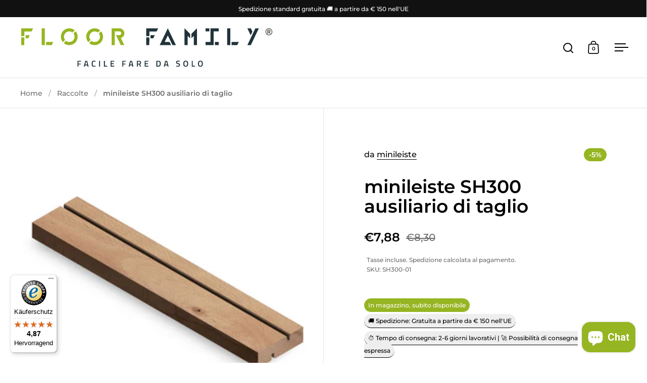

--- FILE ---
content_type: text/html; charset=utf-8
request_url: https://floor-family.com/it-it/products/minileiste-sh300
body_size: 44324
content:
<!doctype html><html class="no-js" lang="it" dir="ltr">
<head>
	<script src="//floor-family.com/cdn/shop/files/pandectes-rules.js?v=8060755438807983350"></script>
	
	
	

  <meta charset="utf-8">
  <meta name="viewport" content="width=device-width, initial-scale=1.0, height=device-height, minimum-scale=1.0">
  <meta http-equiv="X-UA-Compatible" content="IE=edge"> 

  <!-- Standard Favicon -->
<link rel="icon" href="https://cdn.shopify.com/s/files/1/0728/4795/0172/files/favicon.ico?v=1766846689" type="image/x-icon" sizes="16x16">
<link rel="icon" href="https://cdn.shopify.com/s/files/1/0728/4795/0172/files/favicon.ico?v=1766846689" type="image/x-icon" sizes="32x32">
<link rel="icon" href="https://cdn.shopify.com/s/files/1/0728/4795/0172/files/favicon.ico?v=1766846689" type="image/x-icon" sizes="48x48">

<!-- PNG Favicon für Retina Displays -->
<link rel="icon" href="https://cdn.shopify.com/s/files/1/0728/4795/0172/files/favicon-192x192.png?v=1766846689" type="image/png" sizes="192x192">

<!-- Apple Touch Icon -->
<link rel="apple-touch-icon" href="https://cdn.shopify.com/s/files/1/0728/4795/0172/files/favicon-180x180.png?v=1766846689" sizes="180x180"><link rel="shortcut icon" href="//floor-family.com/cdn/shop/files/Floor_Family_FF_089168e2-1ff7-42c1-9d07-7373cbff09c3.svg?crop=center&height=48&v=1680181695&width=48" type="image/png" /><title>minileiste SH300 ausiliario di taglio &ndash; Floor Family
</title><meta name="description" content="Ausilio di taglio in legno di faggio massiccio per tagliare facilmente la minileiste.">

<meta property="og:site_name" content="Floor Family">
<meta property="og:url" content="https://floor-family.com/it-it/products/minileiste-sh300">
<meta property="og:title" content="minileiste SH300 ausiliario di taglio">
<meta property="og:type" content="product">
<meta property="og:description" content="Ausilio di taglio in legno di faggio massiccio per tagliare facilmente la minileiste."><meta property="og:image" content="http://floor-family.com/cdn/shop/products/SH300.jpg?v=1681569011">
  <meta property="og:image:secure_url" content="https://floor-family.com/cdn/shop/products/SH300.jpg?v=1681569011">
  <meta property="og:image:width" content="2000">
  <meta property="og:image:height" content="1333"><meta property="og:price:amount" content="7,88">
  <meta property="og:price:currency" content="EUR"><meta name="twitter:card" content="summary_large_image">
<meta name="twitter:title" content="minileiste SH300 ausiliario di taglio">
<meta name="twitter:description" content="Ausilio di taglio in legno di faggio massiccio per tagliare facilmente la minileiste."><script type="application/ld+json">
  [
    {
      "@context": "https://schema.org",
      "@type": "WebSite",
      "name": "Floor Family",
      "url": "https:\/\/floor-family.com"
    },
    {
      "@context": "https://schema.org",
      "@type": "Organization",
      "name": "Floor Family",
      "url": "https:\/\/floor-family.com"
    }
  ]
</script>

<script type="application/ld+json">
{
  "@context": "http://schema.org",
  "@type": "BreadcrumbList",
  "itemListElement": [
    {
      "@type": "ListItem",
      "position": 1,
      "name": "Home",
      "item": "https://floor-family.com"
    },{
        "@type": "ListItem",
        "position": 2,
        "name": "minileiste SH300 ausiliario di taglio",
        "item": "https://floor-family.com/it-it/products/minileiste-sh300"
      }]
}
</script><script type="application/ld+json">{"@context":"http:\/\/schema.org\/","@id":"\/it-it\/products\/minileiste-sh300#product","@type":"Product","brand":{"@type":"Brand","name":"minileiste"},"category":"","description":"Ausilio di taglio in legno di faggio massiccio per tagliare facilmente la minileiste.","gtin":"0641827116125","image":"https:\/\/floor-family.com\/cdn\/shop\/products\/SH300.jpg?v=1681569011\u0026width=1920","name":"minileiste SH300 ausiliario di taglio","offers":{"@id":"\/it-it\/products\/minileiste-sh300?variant=46465184432476#offer","@type":"Offer","availability":"http:\/\/schema.org\/InStock","price":"7.88","priceCurrency":"EUR","url":"https:\/\/floor-family.com\/it-it\/products\/minileiste-sh300?variant=46465184432476"},"sku":"SH300-01","url":"https:\/\/floor-family.com\/it-it\/products\/minileiste-sh300"}</script><link rel="canonical" href="https://floor-family.com/it-it/products/minileiste-sh300">

  <link rel="preconnect" href="https://cdn.shopify.com"><link rel="preconnect" href="https://fonts.shopifycdn.com" crossorigin><link href="//floor-family.com/cdn/shop/t/4/assets/theme.css?v=169802517550473061501766848765" as="style" rel="preload"><link href="//floor-family.com/cdn/shop/t/4/assets/section-header.css?v=171233665762437097931766848343" as="style" rel="preload"><link href="//floor-family.com/cdn/shop/t/4/assets/component-slider.css?v=8095672625576475451766848334" as="style" rel="preload"><link href="//floor-family.com/cdn/shop/t/4/assets/component-product-item.css?v=154712366832164997571766848328" as="style" rel="preload"><link href="//floor-family.com/cdn/shop/t/4/assets/section-main-product.css?v=166929180159072023751766848347" as="style" rel="preload">
  <link rel="preload" as="image" href="//floor-family.com/cdn/shop/products/SH300.jpg?v=1681569011&width=480" imagesrcset="//floor-family.com/cdn/shop/products/SH300.jpg?v=1681569011&width=240 240w,//floor-family.com/cdn/shop/products/SH300.jpg?v=1681569011&width=360 360w,//floor-family.com/cdn/shop/products/SH300.jpg?v=1681569011&width=420 420w,//floor-family.com/cdn/shop/products/SH300.jpg?v=1681569011&width=480 480w,//floor-family.com/cdn/shop/products/SH300.jpg?v=1681569011&width=640 640w,//floor-family.com/cdn/shop/products/SH300.jpg?v=1681569011&width=840 840w,//floor-family.com/cdn/shop/products/SH300.jpg?v=1681569011&width=1080 1080w,//floor-family.com/cdn/shop/products/SH300.jpg?v=1681569011&width=1280 1280w,//floor-family.com/cdn/shop/products/SH300.jpg?v=1681569011&width=1540 1540w,//floor-family.com/cdn/shop/products/SH300.jpg?v=1681569011&width=1860 1860w" imagesizes="(max-width: 1024px) and (orientation: portrait) 100vw, (max-width: 768px) 100vw, 50vw">
  

<link rel="preload" href="//floor-family.com/cdn/fonts/montserrat/montserrat_n6.1326b3e84230700ef15b3a29fb520639977513e0.woff2" as="font" type="font/woff2" crossorigin><link rel="preload" href="//floor-family.com/cdn/fonts/montserrat/montserrat_n5.07ef3781d9c78c8b93c98419da7ad4fbeebb6635.woff2" as="font" type="font/woff2" crossorigin>

<style>



@font-face {
  font-family: Montserrat;
  font-weight: 600;
  font-style: normal;
  font-display: swap;
  src: url("//floor-family.com/cdn/fonts/montserrat/montserrat_n6.1326b3e84230700ef15b3a29fb520639977513e0.woff2") format("woff2"),
       url("//floor-family.com/cdn/fonts/montserrat/montserrat_n6.652f051080eb14192330daceed8cd53dfdc5ead9.woff") format("woff");
}
@font-face {
  font-family: Montserrat;
  font-weight: 500;
  font-style: normal;
  font-display: swap;
  src: url("//floor-family.com/cdn/fonts/montserrat/montserrat_n5.07ef3781d9c78c8b93c98419da7ad4fbeebb6635.woff2") format("woff2"),
       url("//floor-family.com/cdn/fonts/montserrat/montserrat_n5.adf9b4bd8b0e4f55a0b203cdd84512667e0d5e4d.woff") format("woff");
}
@font-face {
  font-family: Montserrat;
  font-weight: 600;
  font-style: normal;
  font-display: swap;
  src: url("//floor-family.com/cdn/fonts/montserrat/montserrat_n6.1326b3e84230700ef15b3a29fb520639977513e0.woff2") format("woff2"),
       url("//floor-family.com/cdn/fonts/montserrat/montserrat_n6.652f051080eb14192330daceed8cd53dfdc5ead9.woff") format("woff");
}
@font-face {
  font-family: Montserrat;
  font-weight: 500;
  font-style: italic;
  font-display: swap;
  src: url("//floor-family.com/cdn/fonts/montserrat/montserrat_i5.d3a783eb0cc26f2fda1e99d1dfec3ebaea1dc164.woff2") format("woff2"),
       url("//floor-family.com/cdn/fonts/montserrat/montserrat_i5.76d414ea3d56bb79ef992a9c62dce2e9063bc062.woff") format("woff");
}
</style>
<style>

  :root {

    /* Main color scheme */

    --main-text: #000000;
    --main-text-hover: rgba(0, 0, 0, 0.82);
    --main-text-foreground: #fff;
    
    --main-background: #ffffff;
    --main-background-secondary: rgba(0, 0, 0, 0.18);
    --main-background-third: rgba(0, 0, 0, 0.03);
    --main-borders: rgba(0, 0, 0, 0.08);
    --grid-borders: rgba(0, 0, 0, 0.1);

    /* Header & sidebars color scheme */
    
    --header-text: #000000;
    --header-text-foreground: #fff;
    
    --header-background: #ffffff;
    --header-background-secondary: rgba(0, 0, 0, 0.18);
    --header-borders: rgba(0, 0, 0, 0.08);
    --header-grid-borders: rgba(0, 0, 0, 0.1);--cart-image-border: 1px solid #f9f9f9;/* Footer color scheme */

    --footer-text: ;
    --footer-text-foreground: #fff;
    
    --footer-background: ;
    --footer-background-secondary: ;
    --footer-borders: ;

    --grid-image-padding: 0%;
    --grid-image-background: rgba(0,0,0,0);

    /* Buttons radius */

    --buttons-radius: 30px;

    /* Font variables */

    --font-stack-headings: Montserrat, sans-serif;
    --font-weight-headings: 600;
    --font-style-headings: normal;

    --font-stack-body: Montserrat, sans-serif;
    --font-weight-body: 500;--font-weight-body-bold: 600;--font-style-body: normal;

    --base-headings-size: 60;
    --base-headings-line: 1.1;
    --base-body-size: 16;
    --base-body-line: 1.6;

  }

  select, .regular-select-cover, .facets__disclosure:after {
    background-image: url("data:image/svg+xml,%0A%3Csvg width='14' height='9' viewBox='0 0 14 9' fill='none' xmlns='http://www.w3.org/2000/svg'%3E%3Cpath d='M8.42815 7.47604L7.01394 8.89025L0.528658 2.40497L1.94287 0.990753L8.42815 7.47604Z' fill='rgb(0, 0, 0)'/%3E%3Cpath d='M6.98591 8.89025L5.5717 7.47604L12.057 0.990755L13.4712 2.40497L6.98591 8.89025Z' fill='rgb(0, 0, 0)'/%3E%3C/svg%3E%0A");
  }</style><link href="//floor-family.com/cdn/shop/t/4/assets/theme.css?v=169802517550473061501766848765" rel="stylesheet" type="text/css" media="all" />

  <script>window.performance && window.performance.mark && window.performance.mark('shopify.content_for_header.start');</script><meta name="google-site-verification" content="k4QasgpCGprTzMRX_m0aajnGShjN_ACUwtFDVY7t_OM">
<meta id="shopify-digital-wallet" name="shopify-digital-wallet" content="/72847950172/digital_wallets/dialog">
<meta name="shopify-checkout-api-token" content="a284faac7446987993ee6ce616b21fb0">
<meta id="in-context-paypal-metadata" data-shop-id="72847950172" data-venmo-supported="false" data-environment="production" data-locale="it_IT" data-paypal-v4="true" data-currency="EUR">
<link rel="alternate" hreflang="x-default" href="https://floor-family.com/products/minileiste-sh300">
<link rel="alternate" hreflang="de" href="https://floor-family.com/products/minileiste-sh300">
<link rel="alternate" hreflang="en" href="https://floor-family.com/en/products/minileiste-sh300">
<link rel="alternate" hreflang="it" href="https://floor-family.com/it/products/minileiste-sh300">
<link rel="alternate" hreflang="fr" href="https://floor-family.com/fr/products/minileiste-sh300">
<link rel="alternate" hreflang="es" href="https://floor-family.com/es/products/minileiste-sh300">
<link rel="alternate" hreflang="de-IT" href="https://floor-family.com/de-it/products/minileiste-sh300">
<link rel="alternate" hreflang="en-IT" href="https://floor-family.com/en-it/products/minileiste-sh300">
<link rel="alternate" hreflang="it-IT" href="https://floor-family.com/it-it/products/minileiste-sh300">
<link rel="alternate" hreflang="fr-IT" href="https://floor-family.com/fr-it/products/minileiste-sh300">
<link rel="alternate" hreflang="es-IT" href="https://floor-family.com/es-it/products/minileiste-sh300">
<link rel="alternate" hreflang="de-CH" href="https://floor-family.com/de-ch/products/minileiste-sh300">
<link rel="alternate" hreflang="en-CH" href="https://floor-family.com/en-ch/products/minileiste-sh300">
<link rel="alternate" hreflang="it-CH" href="https://floor-family.com/it-ch/products/minileiste-sh300">
<link rel="alternate" hreflang="fr-CH" href="https://floor-family.com/fr-ch/products/minileiste-sh300">
<link rel="alternate" hreflang="es-CH" href="https://floor-family.com/es-ch/products/minileiste-sh300">
<link rel="alternate" type="application/json+oembed" href="https://floor-family.com/it-it/products/minileiste-sh300.oembed">
<script async="async" src="/checkouts/internal/preloads.js?locale=it-IT"></script>
<link rel="preconnect" href="https://shop.app" crossorigin="anonymous">
<script async="async" src="https://shop.app/checkouts/internal/preloads.js?locale=it-IT&shop_id=72847950172" crossorigin="anonymous"></script>
<script id="apple-pay-shop-capabilities" type="application/json">{"shopId":72847950172,"countryCode":"AT","currencyCode":"EUR","merchantCapabilities":["supports3DS"],"merchantId":"gid:\/\/shopify\/Shop\/72847950172","merchantName":"Floor Family","requiredBillingContactFields":["postalAddress","email","phone"],"requiredShippingContactFields":["postalAddress","email","phone"],"shippingType":"shipping","supportedNetworks":["visa","maestro","masterCard","amex"],"total":{"type":"pending","label":"Floor Family","amount":"1.00"},"shopifyPaymentsEnabled":true,"supportsSubscriptions":true}</script>
<script id="shopify-features" type="application/json">{"accessToken":"a284faac7446987993ee6ce616b21fb0","betas":["rich-media-storefront-analytics"],"domain":"floor-family.com","predictiveSearch":true,"shopId":72847950172,"locale":"it"}</script>
<script>var Shopify = Shopify || {};
Shopify.shop = "floor-family.myshopify.com";
Shopify.locale = "it";
Shopify.currency = {"active":"EUR","rate":"1.0"};
Shopify.country = "IT";
Shopify.theme = {"name":"3 - Split 27.12.2025","id":191665635676,"schema_name":"Split","schema_version":"4.4.0","theme_store_id":842,"role":"main"};
Shopify.theme.handle = "null";
Shopify.theme.style = {"id":null,"handle":null};
Shopify.cdnHost = "floor-family.com/cdn";
Shopify.routes = Shopify.routes || {};
Shopify.routes.root = "/it-it/";</script>
<script type="module">!function(o){(o.Shopify=o.Shopify||{}).modules=!0}(window);</script>
<script>!function(o){function n(){var o=[];function n(){o.push(Array.prototype.slice.apply(arguments))}return n.q=o,n}var t=o.Shopify=o.Shopify||{};t.loadFeatures=n(),t.autoloadFeatures=n()}(window);</script>
<script>
  window.ShopifyPay = window.ShopifyPay || {};
  window.ShopifyPay.apiHost = "shop.app\/pay";
  window.ShopifyPay.redirectState = null;
</script>
<script id="shop-js-analytics" type="application/json">{"pageType":"product"}</script>
<script defer="defer" async type="module" src="//floor-family.com/cdn/shopifycloud/shop-js/modules/v2/client.init-shop-cart-sync_CMJqCr78.it.esm.js"></script>
<script defer="defer" async type="module" src="//floor-family.com/cdn/shopifycloud/shop-js/modules/v2/chunk.common_Dcn2QxEd.esm.js"></script>
<script defer="defer" async type="module" src="//floor-family.com/cdn/shopifycloud/shop-js/modules/v2/chunk.modal_C0MPLyYd.esm.js"></script>
<script type="module">
  await import("//floor-family.com/cdn/shopifycloud/shop-js/modules/v2/client.init-shop-cart-sync_CMJqCr78.it.esm.js");
await import("//floor-family.com/cdn/shopifycloud/shop-js/modules/v2/chunk.common_Dcn2QxEd.esm.js");
await import("//floor-family.com/cdn/shopifycloud/shop-js/modules/v2/chunk.modal_C0MPLyYd.esm.js");

  window.Shopify.SignInWithShop?.initShopCartSync?.({"fedCMEnabled":true,"windoidEnabled":true});

</script>
<script>
  window.Shopify = window.Shopify || {};
  if (!window.Shopify.featureAssets) window.Shopify.featureAssets = {};
  window.Shopify.featureAssets['shop-js'] = {"shop-cart-sync":["modules/v2/client.shop-cart-sync_DSJNZbmo.it.esm.js","modules/v2/chunk.common_Dcn2QxEd.esm.js","modules/v2/chunk.modal_C0MPLyYd.esm.js"],"init-fed-cm":["modules/v2/client.init-fed-cm_B8rXoVJ9.it.esm.js","modules/v2/chunk.common_Dcn2QxEd.esm.js","modules/v2/chunk.modal_C0MPLyYd.esm.js"],"shop-toast-manager":["modules/v2/client.shop-toast-manager_C5ER3ZCd.it.esm.js","modules/v2/chunk.common_Dcn2QxEd.esm.js","modules/v2/chunk.modal_C0MPLyYd.esm.js"],"init-shop-cart-sync":["modules/v2/client.init-shop-cart-sync_CMJqCr78.it.esm.js","modules/v2/chunk.common_Dcn2QxEd.esm.js","modules/v2/chunk.modal_C0MPLyYd.esm.js"],"shop-button":["modules/v2/client.shop-button_lw8c-T_z.it.esm.js","modules/v2/chunk.common_Dcn2QxEd.esm.js","modules/v2/chunk.modal_C0MPLyYd.esm.js"],"init-windoid":["modules/v2/client.init-windoid_ZVn3nWO8.it.esm.js","modules/v2/chunk.common_Dcn2QxEd.esm.js","modules/v2/chunk.modal_C0MPLyYd.esm.js"],"shop-cash-offers":["modules/v2/client.shop-cash-offers_NVXbUQPY.it.esm.js","modules/v2/chunk.common_Dcn2QxEd.esm.js","modules/v2/chunk.modal_C0MPLyYd.esm.js"],"pay-button":["modules/v2/client.pay-button_TutHIYKX.it.esm.js","modules/v2/chunk.common_Dcn2QxEd.esm.js","modules/v2/chunk.modal_C0MPLyYd.esm.js"],"init-customer-accounts":["modules/v2/client.init-customer-accounts_CvovG_84.it.esm.js","modules/v2/client.shop-login-button_BFnx-o-o.it.esm.js","modules/v2/chunk.common_Dcn2QxEd.esm.js","modules/v2/chunk.modal_C0MPLyYd.esm.js"],"avatar":["modules/v2/client.avatar_BTnouDA3.it.esm.js"],"checkout-modal":["modules/v2/client.checkout-modal_BRq4Q6Hj.it.esm.js","modules/v2/chunk.common_Dcn2QxEd.esm.js","modules/v2/chunk.modal_C0MPLyYd.esm.js"],"init-shop-for-new-customer-accounts":["modules/v2/client.init-shop-for-new-customer-accounts_BkE1yo3U.it.esm.js","modules/v2/client.shop-login-button_BFnx-o-o.it.esm.js","modules/v2/chunk.common_Dcn2QxEd.esm.js","modules/v2/chunk.modal_C0MPLyYd.esm.js"],"init-customer-accounts-sign-up":["modules/v2/client.init-customer-accounts-sign-up_BcM4uZcr.it.esm.js","modules/v2/client.shop-login-button_BFnx-o-o.it.esm.js","modules/v2/chunk.common_Dcn2QxEd.esm.js","modules/v2/chunk.modal_C0MPLyYd.esm.js"],"init-shop-email-lookup-coordinator":["modules/v2/client.init-shop-email-lookup-coordinator_B3CRfAFT.it.esm.js","modules/v2/chunk.common_Dcn2QxEd.esm.js","modules/v2/chunk.modal_C0MPLyYd.esm.js"],"shop-follow-button":["modules/v2/client.shop-follow-button_CRnhbJfV.it.esm.js","modules/v2/chunk.common_Dcn2QxEd.esm.js","modules/v2/chunk.modal_C0MPLyYd.esm.js"],"shop-login-button":["modules/v2/client.shop-login-button_BFnx-o-o.it.esm.js","modules/v2/chunk.common_Dcn2QxEd.esm.js","modules/v2/chunk.modal_C0MPLyYd.esm.js"],"shop-login":["modules/v2/client.shop-login_Bouywukp.it.esm.js","modules/v2/chunk.common_Dcn2QxEd.esm.js","modules/v2/chunk.modal_C0MPLyYd.esm.js"],"lead-capture":["modules/v2/client.lead-capture_DujCTHEu.it.esm.js","modules/v2/chunk.common_Dcn2QxEd.esm.js","modules/v2/chunk.modal_C0MPLyYd.esm.js"],"payment-terms":["modules/v2/client.payment-terms_DDGgldMS.it.esm.js","modules/v2/chunk.common_Dcn2QxEd.esm.js","modules/v2/chunk.modal_C0MPLyYd.esm.js"]};
</script>
<script>(function() {
  var isLoaded = false;
  function asyncLoad() {
    if (isLoaded) return;
    isLoaded = true;
    var urls = ["https:\/\/tseish-app.connect.trustedshops.com\/esc.js?apiBaseUrl=aHR0cHM6Ly90c2Vpc2gtYXBwLmNvbm5lY3QudHJ1c3RlZHNob3BzLmNvbQ==\u0026instanceId=Zmxvb3ItZmFtaWx5Lm15c2hvcGlmeS5jb20=\u0026shop=floor-family.myshopify.com"];
    for (var i = 0; i < urls.length; i++) {
      var s = document.createElement('script');
      s.type = 'text/javascript';
      s.async = true;
      s.src = urls[i];
      var x = document.getElementsByTagName('script')[0];
      x.parentNode.insertBefore(s, x);
    }
  };
  if(window.attachEvent) {
    window.attachEvent('onload', asyncLoad);
  } else {
    window.addEventListener('load', asyncLoad, false);
  }
})();</script>
<script id="__st">var __st={"a":72847950172,"offset":3600,"reqid":"69c5ad4d-54a6-49b4-b07b-5d29fbaadbc0-1769667496","pageurl":"floor-family.com\/it-it\/products\/minileiste-sh300","u":"6af0ca528ecc","p":"product","rtyp":"product","rid":8356719886684};</script>
<script>window.ShopifyPaypalV4VisibilityTracking = true;</script>
<script id="captcha-bootstrap">!function(){'use strict';const t='contact',e='account',n='new_comment',o=[[t,t],['blogs',n],['comments',n],[t,'customer']],c=[[e,'customer_login'],[e,'guest_login'],[e,'recover_customer_password'],[e,'create_customer']],r=t=>t.map((([t,e])=>`form[action*='/${t}']:not([data-nocaptcha='true']) input[name='form_type'][value='${e}']`)).join(','),a=t=>()=>t?[...document.querySelectorAll(t)].map((t=>t.form)):[];function s(){const t=[...o],e=r(t);return a(e)}const i='password',u='form_key',d=['recaptcha-v3-token','g-recaptcha-response','h-captcha-response',i],f=()=>{try{return window.sessionStorage}catch{return}},m='__shopify_v',_=t=>t.elements[u];function p(t,e,n=!1){try{const o=window.sessionStorage,c=JSON.parse(o.getItem(e)),{data:r}=function(t){const{data:e,action:n}=t;return t[m]||n?{data:e,action:n}:{data:t,action:n}}(c);for(const[e,n]of Object.entries(r))t.elements[e]&&(t.elements[e].value=n);n&&o.removeItem(e)}catch(o){console.error('form repopulation failed',{error:o})}}const l='form_type',E='cptcha';function T(t){t.dataset[E]=!0}const w=window,h=w.document,L='Shopify',v='ce_forms',y='captcha';let A=!1;((t,e)=>{const n=(g='f06e6c50-85a8-45c8-87d0-21a2b65856fe',I='https://cdn.shopify.com/shopifycloud/storefront-forms-hcaptcha/ce_storefront_forms_captcha_hcaptcha.v1.5.2.iife.js',D={infoText:'Protetto da hCaptcha',privacyText:'Privacy',termsText:'Termini'},(t,e,n)=>{const o=w[L][v],c=o.bindForm;if(c)return c(t,g,e,D).then(n);var r;o.q.push([[t,g,e,D],n]),r=I,A||(h.body.append(Object.assign(h.createElement('script'),{id:'captcha-provider',async:!0,src:r})),A=!0)});var g,I,D;w[L]=w[L]||{},w[L][v]=w[L][v]||{},w[L][v].q=[],w[L][y]=w[L][y]||{},w[L][y].protect=function(t,e){n(t,void 0,e),T(t)},Object.freeze(w[L][y]),function(t,e,n,w,h,L){const[v,y,A,g]=function(t,e,n){const i=e?o:[],u=t?c:[],d=[...i,...u],f=r(d),m=r(i),_=r(d.filter((([t,e])=>n.includes(e))));return[a(f),a(m),a(_),s()]}(w,h,L),I=t=>{const e=t.target;return e instanceof HTMLFormElement?e:e&&e.form},D=t=>v().includes(t);t.addEventListener('submit',(t=>{const e=I(t);if(!e)return;const n=D(e)&&!e.dataset.hcaptchaBound&&!e.dataset.recaptchaBound,o=_(e),c=g().includes(e)&&(!o||!o.value);(n||c)&&t.preventDefault(),c&&!n&&(function(t){try{if(!f())return;!function(t){const e=f();if(!e)return;const n=_(t);if(!n)return;const o=n.value;o&&e.removeItem(o)}(t);const e=Array.from(Array(32),(()=>Math.random().toString(36)[2])).join('');!function(t,e){_(t)||t.append(Object.assign(document.createElement('input'),{type:'hidden',name:u})),t.elements[u].value=e}(t,e),function(t,e){const n=f();if(!n)return;const o=[...t.querySelectorAll(`input[type='${i}']`)].map((({name:t})=>t)),c=[...d,...o],r={};for(const[a,s]of new FormData(t).entries())c.includes(a)||(r[a]=s);n.setItem(e,JSON.stringify({[m]:1,action:t.action,data:r}))}(t,e)}catch(e){console.error('failed to persist form',e)}}(e),e.submit())}));const S=(t,e)=>{t&&!t.dataset[E]&&(n(t,e.some((e=>e===t))),T(t))};for(const o of['focusin','change'])t.addEventListener(o,(t=>{const e=I(t);D(e)&&S(e,y())}));const B=e.get('form_key'),M=e.get(l),P=B&&M;t.addEventListener('DOMContentLoaded',(()=>{const t=y();if(P)for(const e of t)e.elements[l].value===M&&p(e,B);[...new Set([...A(),...v().filter((t=>'true'===t.dataset.shopifyCaptcha))])].forEach((e=>S(e,t)))}))}(h,new URLSearchParams(w.location.search),n,t,e,['guest_login'])})(!0,!0)}();</script>
<script integrity="sha256-4kQ18oKyAcykRKYeNunJcIwy7WH5gtpwJnB7kiuLZ1E=" data-source-attribution="shopify.loadfeatures" defer="defer" src="//floor-family.com/cdn/shopifycloud/storefront/assets/storefront/load_feature-a0a9edcb.js" crossorigin="anonymous"></script>
<script crossorigin="anonymous" defer="defer" src="//floor-family.com/cdn/shopifycloud/storefront/assets/shopify_pay/storefront-65b4c6d7.js?v=20250812"></script>
<script data-source-attribution="shopify.dynamic_checkout.dynamic.init">var Shopify=Shopify||{};Shopify.PaymentButton=Shopify.PaymentButton||{isStorefrontPortableWallets:!0,init:function(){window.Shopify.PaymentButton.init=function(){};var t=document.createElement("script");t.src="https://floor-family.com/cdn/shopifycloud/portable-wallets/latest/portable-wallets.it.js",t.type="module",document.head.appendChild(t)}};
</script>
<script data-source-attribution="shopify.dynamic_checkout.buyer_consent">
  function portableWalletsHideBuyerConsent(e){var t=document.getElementById("shopify-buyer-consent"),n=document.getElementById("shopify-subscription-policy-button");t&&n&&(t.classList.add("hidden"),t.setAttribute("aria-hidden","true"),n.removeEventListener("click",e))}function portableWalletsShowBuyerConsent(e){var t=document.getElementById("shopify-buyer-consent"),n=document.getElementById("shopify-subscription-policy-button");t&&n&&(t.classList.remove("hidden"),t.removeAttribute("aria-hidden"),n.addEventListener("click",e))}window.Shopify?.PaymentButton&&(window.Shopify.PaymentButton.hideBuyerConsent=portableWalletsHideBuyerConsent,window.Shopify.PaymentButton.showBuyerConsent=portableWalletsShowBuyerConsent);
</script>
<script>
  function portableWalletsCleanup(e){e&&e.src&&console.error("Failed to load portable wallets script "+e.src);var t=document.querySelectorAll("shopify-accelerated-checkout .shopify-payment-button__skeleton, shopify-accelerated-checkout-cart .wallet-cart-button__skeleton"),e=document.getElementById("shopify-buyer-consent");for(let e=0;e<t.length;e++)t[e].remove();e&&e.remove()}function portableWalletsNotLoadedAsModule(e){e instanceof ErrorEvent&&"string"==typeof e.message&&e.message.includes("import.meta")&&"string"==typeof e.filename&&e.filename.includes("portable-wallets")&&(window.removeEventListener("error",portableWalletsNotLoadedAsModule),window.Shopify.PaymentButton.failedToLoad=e,"loading"===document.readyState?document.addEventListener("DOMContentLoaded",window.Shopify.PaymentButton.init):window.Shopify.PaymentButton.init())}window.addEventListener("error",portableWalletsNotLoadedAsModule);
</script>

<script type="module" src="https://floor-family.com/cdn/shopifycloud/portable-wallets/latest/portable-wallets.it.js" onError="portableWalletsCleanup(this)" crossorigin="anonymous"></script>
<script nomodule>
  document.addEventListener("DOMContentLoaded", portableWalletsCleanup);
</script>

<link id="shopify-accelerated-checkout-styles" rel="stylesheet" media="screen" href="https://floor-family.com/cdn/shopifycloud/portable-wallets/latest/accelerated-checkout-backwards-compat.css" crossorigin="anonymous">
<style id="shopify-accelerated-checkout-cart">
        #shopify-buyer-consent {
  margin-top: 1em;
  display: inline-block;
  width: 100%;
}

#shopify-buyer-consent.hidden {
  display: none;
}

#shopify-subscription-policy-button {
  background: none;
  border: none;
  padding: 0;
  text-decoration: underline;
  font-size: inherit;
  cursor: pointer;
}

#shopify-subscription-policy-button::before {
  box-shadow: none;
}

      </style>

<script>window.performance && window.performance.mark && window.performance.mark('shopify.content_for_header.end');</script>

  <script>
    const rbi = [];
    const ribSetSize = (img) => {
      if ( img.offsetWidth / parseInt(img.dataset.ratio) < img.offsetHeight ) {
        img.setAttribute('sizes', `${Math.ceil(img.offsetHeight * parseInt(img.dataset.ratio))}px`);
      } else {
        img.setAttribute('sizes', `${Math.ceil(img.offsetWidth)}px`);
      }
    }
    function debounce(fn, wait) {
      let t;
      return (...args) => {
        clearTimeout(t);
        t = setTimeout(() => fn.apply(this, args), wait);
      };
    }
    window.KEYCODES = {
      TAB: 9,
      ESC: 27,
      DOWN: 40,
      RIGHT: 39,
      UP: 38,
      LEFT: 37,
      RETURN: 13
    };
    window.addEventListener('resize', debounce(()=>{
      for ( let img of rbi ) {
        ribSetSize(img);
      }
    }, 250));
  </script>

  <script>
    const ProductHeaderHelper = productSelector => {
      const originalHeader = document.querySelector(`${productSelector} .product-header`);
      let duplicateHeader = document.createElement('div');
      duplicateHeader.classList = 'product-header product-header--mobile';
      duplicateHeader.innerHTML = document.querySelector(`${productSelector} product-header`).innerHTML;
      duplicateHeader.querySelector('.price-reviews').id = "";
      document.querySelector(`${productSelector}`).prepend(duplicateHeader);
      const headerObserver = new MutationObserver(mutations=>{
        for ( const mutation of mutations ) {
          duplicateHeader.innerHTML = originalHeader.innerHTML;
        }
      });
      headerObserver.observe(originalHeader,{ attributes: false, childList: true, subtree: true })
    }
  </script><noscript>
    <link rel="stylesheet" href="//floor-family.com/cdn/shop/t/4/assets/theme-noscript.css?v=143651147855901250301766848356">
  </noscript>

  <script src="//floor-family.com/cdn/shop/t/4/assets/component-video-background.js?v=144337521800850417181766848336" defer></script>

<!-- BEGIN app block: shopify://apps/pandectes-gdpr/blocks/banner/58c0baa2-6cc1-480c-9ea6-38d6d559556a -->
  
    
      <!-- TCF is active, scripts are loaded above -->
      
        <script>
          if (!window.PandectesRulesSettings) {
            window.PandectesRulesSettings = {"store":{"id":72847950172,"adminMode":false,"headless":false,"storefrontRootDomain":"","checkoutRootDomain":"","storefrontAccessToken":""},"banner":{"cookiesBlockedByDefault":"7","hybridStrict":false,"isActive":true},"geolocation":{"brOnly":false,"caOnly":false,"euOnly":false,"jpOnly":false,"thOnly":false,"canadaOnly":false,"canadaLaw25":false,"canadaPipeda":false,"globalVisibility":true},"blocker":{"isActive":false,"googleConsentMode":{"isActive":false,"id":"","analyticsId":"","adStorageCategory":4,"analyticsStorageCategory":2,"functionalityStorageCategory":1,"personalizationStorageCategory":1,"securityStorageCategory":0,"customEvent":true,"redactData":true,"urlPassthrough":false},"facebookPixel":{"isActive":false,"id":"","ldu":false},"microsoft":{},"clarity":{},"rakuten":{"isActive":false,"cmp":false,"ccpa":false},"gpcIsActive":false,"defaultBlocked":7,"patterns":{"whiteList":[],"blackList":{"1":[],"2":[],"4":[],"8":[]},"iframesWhiteList":[],"iframesBlackList":{"1":[],"2":[],"4":[],"8":[]},"beaconsWhiteList":[],"beaconsBlackList":{"1":[],"2":[],"4":[],"8":[]}}}};
            const rulesScript = document.createElement('script');
            window.PandectesRulesSettings.auto = true;
            rulesScript.src = "https://cdn.shopify.com/extensions/019bff45-8283-7132-982f-a6896ff95f38/gdpr-247/assets/pandectes-rules.js";
            const firstChild = document.head.firstChild;
            document.head.insertBefore(rulesScript, firstChild);
          }
        </script>
      
      <script>
        
          window.PandectesSettings = {"store":{"id":72847950172,"plan":"plus","theme":"3 - Split 27.12.2025","primaryLocale":"de","adminMode":false,"headless":false,"storefrontRootDomain":"","checkoutRootDomain":"","storefrontAccessToken":""},"tsPublished":1766849706,"declaration":{"showPurpose":false,"showProvider":false,"showDateGenerated":true},"language":{"unpublished":[],"languageMode":"Multilingual","fallbackLanguage":"de","languageDetection":"url","languagesSupported":["en","fr","it","es"]},"texts":{"managed":{"headerText":{"de":"Wir respektieren deine Privatsphäre","en":"We respect your privacy","es":"Respetamos tu privacidad","fr":"Nous respectons votre vie privée","it":"Rispettiamo la tua privacy"},"consentText":{"de":"Diese Website verwendet Cookies, um Ihnen das beste Erlebnis zu bieten.","en":"This website uses cookies to ensure you get the best experience.","es":"Este sitio web utiliza cookies para garantizar que obtenga la mejor experiencia.","fr":"Ce site utilise des cookies pour vous garantir la meilleure expérience.","it":"Questo sito web utilizza i cookie per assicurarti la migliore esperienza."},"linkText":{"de":"Mehr erfahren","en":"Learn more","es":"Aprende más","fr":"Apprendre encore plus","it":"Scopri di più"},"imprintText":{"de":"Impressum","en":"Imprint","es":"Imprimir","fr":"Imprimer","it":"Impronta"},"googleLinkText":{"de":"Googles Datenschutzbestimmungen","en":"Google's Privacy Terms","es":"Términos de privacidad de Google","fr":"Conditions de confidentialité de Google","it":"Termini sulla privacy di Google"},"allowButtonText":{"de":"Annehmen","en":"Accept","es":"Aceptar","fr":"J'accepte","it":"Accettare"},"denyButtonText":{"de":"Ablehnen","en":"Decline","es":"Rechazar","fr":"Déclin","it":"Declino"},"dismissButtonText":{"de":"Okay","en":"Ok","es":"OK","fr":"D'accord","it":"Ok"},"leaveSiteButtonText":{"de":"Diese Seite verlassen","en":"Leave this site","es":"Salir de este sitio","fr":"Quitter ce site","it":"Lascia questo sito"},"preferencesButtonText":{"de":"Einstellungen","en":"Preferences","es":"Preferencias","fr":"Préférences","it":"Preferenze"},"cookiePolicyText":{"de":"Cookie-Richtlinie","en":"Cookie policy","es":"Política de cookies","fr":"Politique de cookies","it":"Gestione dei Cookie"},"preferencesPopupTitleText":{"de":"Einwilligungseinstellungen verwalten","en":"Manage consent preferences","es":"Gestionar las preferencias de consentimiento","fr":"Gérer les préférences de consentement","it":"Gestire le preferenze di consenso"},"preferencesPopupIntroText":{"de":"Wir verwenden Cookies, um die Funktionalität der Website zu optimieren, die Leistung zu analysieren und Ihnen ein personalisiertes Erlebnis zu bieten. Einige Cookies sind für den ordnungsgemäßen Betrieb der Website unerlässlich. Diese Cookies können nicht deaktiviert werden. In diesem Fenster können Sie Ihre Präferenzen für Cookies verwalten.","en":"We use cookies to optimize website functionality, analyze the performance, and provide personalized experience to you. Some cookies are essential to make the website operate and function correctly. Those cookies cannot be disabled. In this window you can manage your preference of cookies.","es":"Usamos cookies para optimizar la funcionalidad del sitio web, analizar el rendimiento y brindarle una experiencia personalizada. Algunas cookies son esenciales para que el sitio web funcione y funcione correctamente. Esas cookies no se pueden desactivar. En esta ventana puede administrar su preferencia de cookies.","fr":"Nous utilisons des cookies pour optimiser les fonctionnalités du site Web, analyser les performances et vous offrir une expérience personnalisée. Certains cookies sont indispensables au bon fonctionnement et au bon fonctionnement du site. Ces cookies ne peuvent pas être désactivés. Dans cette fenêtre, vous pouvez gérer votre préférence de cookies.","it":"Utilizziamo i cookie per ottimizzare la funzionalità del sito Web, analizzare le prestazioni e fornire un'esperienza personalizzata all'utente. Alcuni cookie sono essenziali per il funzionamento e il corretto funzionamento del sito web. Questi cookie non possono essere disabilitati. In questa finestra puoi gestire le tue preferenze sui cookie."},"preferencesPopupSaveButtonText":{"de":"Auswahl speichern","en":"Save preferences","es":"Guardar preferencias","fr":"Enregistrer les préférences","it":"Salva preferenze"},"preferencesPopupCloseButtonText":{"de":"Schließen","en":"Close","es":"Cerrar","fr":"proche","it":"Chiudere"},"preferencesPopupAcceptAllButtonText":{"de":"Alles Akzeptieren","en":"Accept all","es":"Aceptar todo","fr":"Accepter tout","it":"Accettare tutti"},"preferencesPopupRejectAllButtonText":{"de":"Alles ablehnen","en":"Reject all","es":"Rechazar todo","fr":"Tout rejeter","it":"Rifiuta tutto"},"cookiesDetailsText":{"de":"Cookie-Details","en":"Cookies details","es":"Detalles de las cookies","fr":"Détails des cookies","it":"Dettagli sui cookie"},"preferencesPopupAlwaysAllowedText":{"de":"Immer erlaubt","en":"Always allowed","es":"Siempre permitido","fr":"Toujours activé","it":"sempre permesso"},"accessSectionParagraphText":{"de":"Sie haben das Recht, jederzeit auf Ihre Daten zuzugreifen.","en":"You have the right to request access to your data at any time.","es":"Tiene derecho a poder acceder a sus datos en cualquier momento.","fr":"Vous avez le droit de pouvoir accéder à vos données à tout moment.","it":"Hai il diritto di poter accedere ai tuoi dati in qualsiasi momento."},"accessSectionTitleText":{"de":"Datenübertragbarkeit","en":"Data portability","es":"Portabilidad de datos","fr":"Portabilité des données","it":"Portabilità dei dati"},"accessSectionAccountInfoActionText":{"de":"persönliche Daten","en":"Personal data","es":"Información personal","fr":"Données personnelles","it":"Dati personali"},"accessSectionDownloadReportActionText":{"de":"Alle Daten anfordern","en":"Request export","es":"Descargar todo","fr":"Tout télécharger","it":"Scarica tutto"},"accessSectionGDPRRequestsActionText":{"de":"Anfragen betroffener Personen","en":"Data subject requests","es":"Solicitudes de sujetos de datos","fr":"Demandes des personnes concernées","it":"Richieste dell'interessato"},"accessSectionOrdersRecordsActionText":{"de":"Aufträge","en":"Orders","es":"Pedidos","fr":"Ordres","it":"Ordini"},"rectificationSectionParagraphText":{"de":"Sie haben das Recht, die Aktualisierung Ihrer Daten zu verlangen, wann immer Sie dies für angemessen halten.","en":"You have the right to request your data to be updated whenever you think it is appropriate.","es":"Tienes derecho a solicitar la actualización de tus datos siempre que lo creas oportuno.","fr":"Vous avez le droit de demander la mise à jour de vos données chaque fois que vous le jugez approprié.","it":"Hai il diritto di richiedere l'aggiornamento dei tuoi dati ogni volta che lo ritieni opportuno."},"rectificationSectionTitleText":{"de":"Datenberichtigung","en":"Data Rectification","es":"Rectificación de datos","fr":"Rectification des données","it":"Rettifica dei dati"},"rectificationCommentPlaceholder":{"de":"Beschreiben Sie, was Sie aktualisieren möchten","en":"Describe what you want to be updated","es":"Describe lo que quieres que se actualice","fr":"Décrivez ce que vous souhaitez mettre à jour","it":"Descrivi cosa vuoi che venga aggiornato"},"rectificationCommentValidationError":{"de":"Kommentar ist erforderlich","en":"Comment is required","es":"Se requiere comentario","fr":"Un commentaire est requis","it":"Il commento è obbligatorio"},"rectificationSectionEditAccountActionText":{"de":"Aktualisierung anfordern","en":"Request an update","es":"Solicita una actualización","fr":"Demander une mise à jour","it":"Richiedi un aggiornamento"},"erasureSectionTitleText":{"de":"Recht auf Vergessenwerden","en":"Right to be forgotten","es":"Derecho al olvido","fr":"Droit à l'oubli","it":"Diritto all'oblio"},"erasureSectionParagraphText":{"de":"Sie haben das Recht, die Löschung aller Ihrer Daten zu verlangen. Danach können Sie nicht mehr auf Ihr Konto zugreifen.","en":"You have the right to ask all your data to be erased. After that, you will no longer be able to access your account.","es":"Tiene derecho a solicitar la eliminación de todos sus datos. Después de eso, ya no podrá acceder a su cuenta.","fr":"Vous avez le droit de demander que toutes vos données soient effacées. Après cela, vous ne pourrez plus accéder à votre compte.","it":"Hai il diritto di chiedere la cancellazione di tutti i tuoi dati. Dopodiché, non sarai più in grado di accedere al tuo account."},"erasureSectionRequestDeletionActionText":{"de":"Löschung personenbezogener Daten anfordern","en":"Request personal data deletion","es":"Solicitar la eliminación de datos personales","fr":"Demander la suppression des données personnelles","it":"Richiedi la cancellazione dei dati personali"},"consentDate":{"de":"Zustimmungsdatum","en":"Consent date","es":"fecha de consentimiento","fr":"Date de consentement","it":"Data del consenso"},"consentId":{"de":"Einwilligungs-ID","en":"Consent ID","es":"ID de consentimiento","fr":"ID de consentement","it":"ID di consenso"},"consentSectionChangeConsentActionText":{"de":"Einwilligungspräferenz ändern","en":"Change consent preference","es":"Cambiar la preferencia de consentimiento","fr":"Modifier la préférence de consentement","it":"Modifica la preferenza per il consenso"},"consentSectionConsentedText":{"de":"Sie haben der Cookie-Richtlinie dieser Website zugestimmt am","en":"You consented to the cookies policy of this website on","es":"Usted dio su consentimiento a la política de cookies de este sitio web en","fr":"Vous avez consenti à la politique de cookies de ce site Web sur","it":"Hai acconsentito alla politica sui cookie di questo sito web su"},"consentSectionNoConsentText":{"de":"Sie haben der Cookie-Richtlinie dieser Website nicht zugestimmt.","en":"You have not consented to the cookies policy of this website.","es":"No ha dado su consentimiento a la política de cookies de este sitio web.","fr":"Vous n'avez pas consenti à la politique de cookies de ce site Web.","it":"Non hai acconsentito alla politica sui cookie di questo sito."},"consentSectionTitleText":{"de":"Ihre Cookie-Einwilligung","en":"Your cookie consent","es":"Su consentimiento de cookies","fr":"Votre consentement aux cookies","it":"Il tuo consenso ai cookie"},"consentStatus":{"de":"Einwilligungspräferenz","en":"Consent preference","es":"Preferencia de consentimiento","fr":"Préférence de consentement","it":"Preferenza di consenso"},"confirmationFailureMessage":{"de":"Ihre Anfrage wurde nicht bestätigt. Bitte versuchen Sie es erneut und wenn das Problem weiterhin besteht, wenden Sie sich an den Ladenbesitzer, um Hilfe zu erhalten","en":"Your request was not verified. Please try again and if problem persists, contact store owner for assistance","es":"Su solicitud no fue verificada. Vuelva a intentarlo y, si el problema persiste, comuníquese con el propietario de la tienda para obtener ayuda.","fr":"Votre demande n'a pas été vérifiée. Veuillez réessayer et si le problème persiste, contactez le propriétaire du magasin pour obtenir de l'aide","it":"La tua richiesta non è stata verificata. Riprova e se il problema persiste, contatta il proprietario del negozio per assistenza"},"confirmationFailureTitle":{"de":"Ein Problem ist aufgetreten","en":"A problem occurred","es":"Ocurrió un problema","fr":"Un problème est survenu","it":"Si è verificato un problema"},"confirmationSuccessMessage":{"de":"Wir werden uns in Kürze zu Ihrem Anliegen bei Ihnen melden.","en":"We will soon get back to you as to your request.","es":"Pronto nos comunicaremos con usted en cuanto a su solicitud.","fr":"Nous reviendrons rapidement vers vous quant à votre demande.","it":"Ti risponderemo presto in merito alla tua richiesta."},"confirmationSuccessTitle":{"de":"Ihre Anfrage wurde bestätigt","en":"Your request is verified","es":"Tu solicitud está verificada","fr":"Votre demande est vérifiée","it":"La tua richiesta è verificata"},"guestsSupportEmailFailureMessage":{"de":"Ihre Anfrage wurde nicht übermittelt. Bitte versuchen Sie es erneut und wenn das Problem weiterhin besteht, wenden Sie sich an den Shop-Inhaber, um Hilfe zu erhalten.","en":"Your request was not submitted. Please try again and if problem persists, contact store owner for assistance.","es":"Su solicitud no fue enviada. Vuelva a intentarlo y, si el problema persiste, comuníquese con el propietario de la tienda para obtener ayuda.","fr":"Votre demande n'a pas été soumise. Veuillez réessayer et si le problème persiste, contactez le propriétaire du magasin pour obtenir de l'aide.","it":"La tua richiesta non è stata inviata. Riprova e se il problema persiste, contatta il proprietario del negozio per assistenza."},"guestsSupportEmailFailureTitle":{"de":"Ein Problem ist aufgetreten","en":"A problem occurred","es":"Ocurrió un problema","fr":"Un problème est survenu","it":"Si è verificato un problema"},"guestsSupportEmailPlaceholder":{"de":"E-Mail-Addresse","en":"E-mail address","es":"Dirección de correo electrónico","fr":"Adresse e-mail","it":"Indirizzo email"},"guestsSupportEmailSuccessMessage":{"de":"Wenn Sie als Kunde dieses Shops registriert sind, erhalten Sie in Kürze eine E-Mail mit Anweisungen zum weiteren Vorgehen.","en":"If you are registered as a customer of this store, you will soon receive an email with instructions on how to proceed.","es":"Si está registrado como cliente de esta tienda, pronto recibirá un correo electrónico con instrucciones sobre cómo proceder.","fr":"Si vous êtes inscrit en tant que client de ce magasin, vous recevrez bientôt un e-mail avec des instructions sur la marche à suivre.","it":"Se sei registrato come cliente di questo negozio, riceverai presto un'e-mail con le istruzioni su come procedere."},"guestsSupportEmailSuccessTitle":{"de":"Vielen Dank für die Anfrage","en":"Thank you for your request","es":"gracias por tu solicitud","fr":"Merci pour votre requête","it":"Grazie per la vostra richiesta"},"guestsSupportEmailValidationError":{"de":"Email ist ungültig","en":"Email is not valid","es":"El correo no es válido","fr":"L'email n'est pas valide","it":"L'email non è valida"},"guestsSupportInfoText":{"de":"Bitte loggen Sie sich mit Ihrem Kundenkonto ein, um fortzufahren.","en":"Please login with your customer account to further proceed.","es":"Inicie sesión con su cuenta de cliente para continuar.","fr":"Veuillez vous connecter avec votre compte client pour continuer.","it":"Effettua il login con il tuo account cliente per procedere ulteriormente."},"submitButton":{"de":"einreichen","en":"Submit","es":"Enviar","fr":"Soumettre","it":"Invia"},"submittingButton":{"de":"Senden...","en":"Submitting...","es":"Sumisión...","fr":"Soumission...","it":"Invio in corso..."},"cancelButton":{"de":"Abbrechen","en":"Cancel","es":"Cancelar","fr":"Annuler","it":"Annulla"},"declIntroText":{"de":"Wir verwenden Cookies, um die Funktionalität der Website zu optimieren, die Leistung zu analysieren und Ihnen ein personalisiertes Erlebnis zu bieten. Einige Cookies sind für den ordnungsgemäßen Betrieb der Website unerlässlich. Diese Cookies können nicht deaktiviert werden. In diesem Fenster können Sie Ihre Präferenzen für Cookies verwalten.","en":"We use cookies to optimize website functionality, analyze the performance, and provide personalized experience to you. Some cookies are essential to make the website operate and function correctly. Those cookies cannot be disabled. In this window you can manage your preference of cookies.","es":"Usamos cookies para optimizar la funcionalidad del sitio web, analizar el rendimiento y brindarle una experiencia personalizada. Algunas cookies son esenciales para que el sitio web funcione y funcione correctamente. Esas cookies no se pueden deshabilitar. En esta ventana puede gestionar su preferencia de cookies.","fr":"Nous utilisons des cookies pour optimiser les fonctionnalités du site Web, analyser les performances et vous offrir une expérience personnalisée. Certains cookies sont indispensables au bon fonctionnement et au bon fonctionnement du site Web. Ces cookies ne peuvent pas être désactivés. Dans cette fenêtre, vous pouvez gérer vos préférences en matière de cookies.","it":"Utilizziamo i cookie per ottimizzare la funzionalità del sito Web, analizzare le prestazioni e fornire un&#39;esperienza personalizzata all&#39;utente. Alcuni cookie sono essenziali per far funzionare e funzionare correttamente il sito web. Questi cookie non possono essere disabilitati. In questa finestra puoi gestire le tue preferenze sui cookie."},"declName":{"de":"Name","en":"Name","es":"Nombre","fr":"Nom","it":"Nome"},"declPurpose":{"de":"Zweck","en":"Purpose","es":"Objetivo","fr":"But","it":"Scopo"},"declType":{"de":"Typ","en":"Type","es":"Escribe","fr":"Type","it":"Tipo"},"declRetention":{"de":"Speicherdauer","en":"Retention","es":"Retencion","fr":"Rétention","it":"Ritenzione"},"declProvider":{"de":"Anbieter","en":"Provider","es":"Proveedor","fr":"Fournisseur","it":"Fornitore"},"declFirstParty":{"de":"Erstanbieter","en":"First-party","es":"Origen","fr":"Première partie","it":"Prima parte"},"declThirdParty":{"de":"Drittanbieter","en":"Third-party","es":"Tercero","fr":"Tierce partie","it":"Terzo"},"declSeconds":{"de":"Sekunden","en":"seconds","es":"segundos","fr":"secondes","it":"secondi"},"declMinutes":{"de":"Minuten","en":"minutes","es":"minutos","fr":"minutes","it":"minuti"},"declHours":{"de":"Std.","en":"hours","es":"horas","fr":"heures","it":"ore"},"declDays":{"de":"Tage","en":"days","es":"días","fr":"jours","it":"giorni"},"declWeeks":{"de":"Woche(n)","en":"week(s)","es":"semana(s)","fr":"semaine(s)","it":"settimana(e)"},"declMonths":{"de":"Monate","en":"months","es":"meses","fr":"mois","it":"mesi"},"declYears":{"de":"Jahre","en":"years","es":"años","fr":"années","it":"anni"},"declSession":{"de":"Sitzung","en":"Session","es":"Sesión","fr":"Session","it":"Sessione"},"declDomain":{"de":"Domain","en":"Domain","es":"Dominio","fr":"Domaine","it":"Dominio"},"declPath":{"de":"Weg","en":"Path","es":"Sendero","fr":"Chemin","it":"Il percorso"}},"categories":{"strictlyNecessaryCookiesTitleText":{"de":"Unbedingt erforderlich","en":"Strictly necessary cookies","es":"Cookies estrictamente necesarias","fr":"Cookies strictement nécessaires","it":"Cookie strettamente necessari"},"strictlyNecessaryCookiesDescriptionText":{"de":"Diese Cookies sind unerlässlich, damit Sie sich auf der Website bewegen und ihre Funktionen nutzen können, z. B. den Zugriff auf sichere Bereiche der Website. Ohne diese Cookies kann die Website nicht richtig funktionieren.","en":"These cookies are essential in order to enable you to move around the website and use its features, such as accessing secure areas of the website. The website cannot function properly without these cookies.","es":"Estas cookies son esenciales para permitirle moverse por el sitio web y utilizar sus funciones, como acceder a áreas seguras del sitio web. El sitio web no puede funcionar correctamente sin estas cookies.","fr":"Ces cookies sont essentiels pour vous permettre de vous déplacer sur le site Web et d'utiliser ses fonctionnalités, telles que l'accès aux zones sécurisées du site Web. Le site Web ne peut pas fonctionner correctement sans ces cookies.","it":"Questi cookie sono essenziali per consentirti di spostarti all'interno del sito Web e utilizzare le sue funzionalità, come l'accesso alle aree sicure del sito Web. Il sito web non può funzionare correttamente senza questi cookie."},"functionalityCookiesTitleText":{"de":"Funktionale Cookies","en":"Functional cookies","es":"Cookies funcionales","fr":"Cookies fonctionnels","it":"Cookie funzionali"},"functionalityCookiesDescriptionText":{"de":"Diese Cookies ermöglichen es der Website, verbesserte Funktionalität und Personalisierung bereitzustellen. Sie können von uns oder von Drittanbietern gesetzt werden, deren Dienste wir auf unseren Seiten hinzugefügt haben. Wenn Sie diese Cookies nicht zulassen, funktionieren einige oder alle dieser Dienste möglicherweise nicht richtig.","en":"These cookies enable the site to provide enhanced functionality and personalisation. They may be set by us or by third party providers whose services we have added to our pages. If you do not allow these cookies then some or all of these services may not function properly.","es":"Estas cookies permiten que el sitio proporcione una funcionalidad y personalización mejoradas. Pueden ser establecidos por nosotros o por proveedores externos cuyos servicios hemos agregado a nuestras páginas. Si no permite estas cookies, es posible que algunos o todos estos servicios no funcionen correctamente.","fr":"Ces cookies permettent au site de fournir des fonctionnalités et une personnalisation améliorées. Ils peuvent être définis par nous ou par des fournisseurs tiers dont nous avons ajouté les services à nos pages. Si vous n'autorisez pas ces cookies, certains ou tous ces services peuvent ne pas fonctionner correctement.","it":"Questi cookie consentono al sito di fornire funzionalità e personalizzazione avanzate. Possono essere impostati da noi o da fornitori di terze parti i cui servizi abbiamo aggiunto alle nostre pagine. Se non consenti questi cookie, alcuni o tutti questi servizi potrebbero non funzionare correttamente."},"performanceCookiesTitleText":{"de":"Performance-Cookies","en":"Performance cookies","es":"Cookies de rendimiento","fr":"Cookies de performances","it":"Cookie di prestazione"},"performanceCookiesDescriptionText":{"de":"Diese Cookies ermöglichen es uns, die Leistung unserer Website zu überwachen und zu verbessern. Sie ermöglichen es uns beispielsweise, Besuche zu zählen, Verkehrsquellen zu identifizieren und zu sehen, welche Teile der Website am beliebtesten sind.","en":"These cookies enable us to monitor and improve the performance of our website. For example, they allow us to count visits, identify traffic sources and see which parts of the site are most popular.","es":"Estas cookies nos permiten monitorear y mejorar el rendimiento de nuestro sitio web. Por ejemplo, nos permiten contar las visitas, identificar las fuentes de tráfico y ver qué partes del sitio son más populares.","fr":"Ces cookies nous permettent de surveiller et d'améliorer les performances de notre site Web. Par exemple, ils nous permettent de compter les visites, d'identifier les sources de trafic et de voir quelles parties du site sont les plus populaires.","it":"Questi cookie ci consentono di monitorare e migliorare le prestazioni del nostro sito web. Ad esempio, ci consentono di contare le visite, identificare le sorgenti di traffico e vedere quali parti del sito sono più popolari."},"targetingCookiesTitleText":{"de":"Targeting-Cookies","en":"Targeting cookies","es":"Orientación de cookies","fr":"Ciblage des cookies","it":"Cookie mirati"},"targetingCookiesDescriptionText":{"de":"Diese Cookies können von unseren Werbepartnern über unsere Website gesetzt werden. Sie können von diesen Unternehmen verwendet werden, um ein Profil Ihrer Interessen zu erstellen und Ihnen relevante Werbung auf anderen Websites anzuzeigen. Sie speichern keine direkten personenbezogenen Daten, sondern basieren auf der eindeutigen Identifizierung Ihres Browsers und Ihres Internetgeräts. Wenn Sie diese Cookies nicht zulassen, erleben Sie weniger zielgerichtete Werbung.","en":"These cookies may be set through our site by our advertising partners. They may be used by those companies to build a profile of your interests and show you relevant adverts on other sites.    They do not store directly personal information, but are based on uniquely identifying your browser and internet device. If you do not allow these cookies, you will experience less targeted advertising.","es":"Nuestros socios publicitarios pueden establecer estas cookies a través de nuestro sitio. Estas empresas pueden utilizarlos para crear un perfil de sus intereses y mostrarle anuncios relevantes en otros sitios. No almacenan directamente información personal, sino que se basan en la identificación única de su navegador y dispositivo de Internet. Si no permite estas cookies, experimentará publicidad menos dirigida.","fr":"Ces cookies peuvent être installés via notre site par nos partenaires publicitaires. Ils peuvent être utilisés par ces sociétés pour établir un profil de vos intérêts et vous montrer des publicités pertinentes sur d'autres sites. Ils ne stockent pas directement d'informations personnelles, mais sont basés sur l'identification unique de votre navigateur et de votre appareil Internet. Si vous n'autorisez pas ces cookies, vous bénéficierez d'une publicité moins ciblée.","it":"Questi cookie possono essere impostati attraverso il nostro sito dai nostri partner pubblicitari. Possono essere utilizzati da tali società per creare un profilo dei tuoi interessi e mostrarti annunci pertinenti su altri siti. Non memorizzano direttamente informazioni personali, ma si basano sull'identificazione univoca del browser e del dispositivo Internet. Se non consenti questi cookie, sperimenterai pubblicità meno mirata."},"unclassifiedCookiesTitleText":{"de":"Unklassifizierte Cookies","en":"Unclassified cookies","es":"Cookies sin clasificar","fr":"Cookies non classés","it":"Cookie non classificati"},"unclassifiedCookiesDescriptionText":{"de":"Unklassifizierte Cookies sind Cookies, die wir gerade zusammen mit den Anbietern einzelner Cookies klassifizieren.","en":"Unclassified cookies are cookies that we are in the process of classifying, together with the providers of individual cookies.","es":"Las cookies no clasificadas son cookies que estamos en proceso de clasificar, junto con los proveedores de cookies individuales.","fr":"Les cookies non classés sont des cookies que nous sommes en train de classer avec les fournisseurs de cookies individuels.","it":"I cookie non classificati sono cookie che stiamo classificando insieme ai fornitori di cookie individuali."}},"auto":{}},"library":{"previewMode":false,"fadeInTimeout":0,"defaultBlocked":7,"showLink":true,"showImprintLink":true,"showGoogleLink":false,"enabled":true,"cookie":{"expiryDays":365,"secure":true},"dismissOnScroll":false,"dismissOnWindowClick":false,"dismissOnTimeout":false,"palette":{"popup":{"background":"#FFFFFF","backgroundForCalculations":{"a":1,"b":255,"g":255,"r":255},"text":"#000000"},"button":{"background":"#96B522","backgroundForCalculations":{"a":1,"b":34,"g":181,"r":150},"text":"#FFFFFF","textForCalculation":{"a":1,"b":255,"g":255,"r":255},"border":"transparent"}},"content":{"href":"https://floor-family.myshopify.com/policies/privacy-policy","imprintHref":"https://floor-family.com/policies/legal-notice","close":"&#10005;","target":"_blank","logo":"<img class=\"cc-banner-logo\" style=\"max-height: 40px;\" src=\"https://floor-family.myshopify.com/cdn/shop/files/pandectes-banner-logo.png\" alt=\"Cookie banner\" />"},"window":"<div role=\"dialog\" aria-label=\"{{header}}\" aria-describedby=\"cookieconsent:desc\" id=\"pandectes-banner\" class=\"cc-window-wrapper cc-popup-wrapper\"><div class=\"pd-cookie-banner-window cc-window {{classes}}\">{{children}}</div></div>","compliance":{"opt-both":"<div class=\"cc-compliance cc-highlight\">{{deny}}{{allow}}</div>"},"type":"opt-both","layouts":{"basic":"{{logo}}{{messagelink}}{{compliance}}{{close}}"},"position":"popup","theme":"classic","revokable":false,"animateRevokable":false,"revokableReset":false,"revokableLogoUrl":"https://floor-family.myshopify.com/cdn/shop/files/pandectes-reopen-logo.png","revokablePlacement":"bottom-left","revokableMarginHorizontal":20,"revokableMarginVertical":20,"static":false,"autoAttach":true,"hasTransition":true,"blacklistPage":[""],"elements":{"close":"<button aria-label=\"Schließen\" type=\"button\" class=\"cc-close\">{{close}}</button>","dismiss":"<button type=\"button\" class=\"cc-btn cc-btn-decision cc-dismiss\">{{dismiss}}</button>","allow":"<button type=\"button\" class=\"cc-btn cc-btn-decision cc-allow\">{{allow}}</button>","deny":"<button type=\"button\" class=\"cc-btn cc-btn-decision cc-deny\">{{deny}}</button>","preferences":"<button type=\"button\" class=\"cc-btn cc-settings\" aria-controls=\"pd-cp-preferences\" onclick=\"Pandectes.fn.openPreferences()\">{{preferences}}</button>"}},"geolocation":{"brOnly":false,"caOnly":false,"euOnly":false,"jpOnly":false,"thOnly":false,"canadaOnly":false,"canadaLaw25":false,"canadaPipeda":false,"globalVisibility":true},"dsr":{"guestsSupport":false,"accessSectionDownloadReportAuto":false},"banner":{"resetTs":1681061212,"extraCss":"        .cc-banner-logo {max-width: 24em!important;}    @media(min-width: 768px) {.cc-window.cc-floating{max-width: 24em!important;width: 24em!important;}}    .cc-message, .pd-cookie-banner-window .cc-header, .cc-logo {text-align: center}    .cc-window-wrapper{z-index: 900;-webkit-transition: opacity 1s ease;  transition: opacity 1s ease;}    .cc-window{z-index: 900;font-family: inherit;}    .pd-cookie-banner-window .cc-header{font-family: inherit;}    .pd-cp-ui{font-family: inherit; background-color: #FFFFFF;color:#000000;}    button.pd-cp-btn, a.pd-cp-btn{background-color:#96B522;color:#FFFFFF!important;}    input + .pd-cp-preferences-slider{background-color: rgba(0, 0, 0, 0.3)}    .pd-cp-scrolling-section::-webkit-scrollbar{background-color: rgba(0, 0, 0, 0.3)}    input:checked + .pd-cp-preferences-slider{background-color: rgba(0, 0, 0, 1)}    .pd-cp-scrolling-section::-webkit-scrollbar-thumb {background-color: rgba(0, 0, 0, 1)}    .pd-cp-ui-close{color:#000000;}    .pd-cp-preferences-slider:before{background-color: #FFFFFF}    .pd-cp-title:before {border-color: #000000!important}    .pd-cp-preferences-slider{background-color:#000000}    .pd-cp-toggle{color:#000000!important}    @media(max-width:699px) {.pd-cp-ui-close-top svg {fill: #000000}}    .pd-cp-toggle:hover,.pd-cp-toggle:visited,.pd-cp-toggle:active{color:#000000!important}    .pd-cookie-banner-window {box-shadow: 0 0 18px rgb(0 0 0 / 20%);}  ","customJavascript":{},"showPoweredBy":false,"logoHeight":40,"hybridStrict":false,"cookiesBlockedByDefault":"7","isActive":true,"implicitSavePreferences":false,"cookieIcon":false,"blockBots":false,"showCookiesDetails":false,"hasTransition":true,"blockingPage":false,"showOnlyLandingPage":false,"leaveSiteUrl":"https://www.google.com","linkRespectStoreLang":false},"cookies":{"0":[{"name":"secure_customer_sig","type":"http","domain":"floor-family.com","path":"/","provider":"Shopify","firstParty":true,"retention":"1 year(s)","session":false,"expires":1,"unit":"declYears","purpose":{"de":"Used in connection with customer login.","en":"Used to identify a user after they sign into a shop as a customer so they do not need to log in again.","es":"Se utiliza en relación con el inicio de sesión del cliente.","fr":"Utilisé en relation avec la connexion client.","it":"Utilizzato in connessione con l'accesso del cliente."}},{"name":"localization","type":"http","domain":"floor-family.com","path":"/","provider":"Shopify","firstParty":true,"retention":"1 year(s)","session":false,"expires":1,"unit":"declYears","purpose":{"de":"Shopify store localization","en":"Used to localize the cart to the correct country.","es":"Localización de tiendas Shopify","fr":"Localisation de boutique Shopify","it":"Localizzazione negozio Shopify"}},{"name":"cart_currency","type":"http","domain":"floor-family.com","path":"/","provider":"Shopify","firstParty":true,"retention":"14 day(s)","session":false,"expires":14,"unit":"declDays","purpose":{"de":"Used in connection with shopping cart.","en":"Used after a checkout is completed to initialize a new empty cart with the same currency as the one just used.","es":"La cookie es necesaria para la función de pago y pago seguro en el sitio web. Shopify.com proporciona esta función.","fr":"Le cookie est nécessaire pour la fonction de paiement et de paiement sécurisé sur le site Web. Cette fonction est fournie par shopify.com.","it":"Il cookie è necessario per il checkout sicuro e la funzione di pagamento sul sito web. Questa funzione è fornita da shopify.com."}},{"name":"_tracking_consent","type":"http","domain":".floor-family.com","path":"/","provider":"Shopify","firstParty":true,"retention":"1 year(s)","session":false,"expires":1,"unit":"declYears","purpose":{"de":"Tracking preferences.","en":"Used to store a user's preferences if a merchant has set up privacy rules in the visitor's region.","es":"Preferencias de seguimiento.","fr":"Préférences de suivi.","it":"Preferenze di monitoraggio."}},{"name":"_shopify_tm","type":"http","domain":".floor-family.com","path":"/","provider":"Shopify","firstParty":true,"retention":"30 minute(s)","session":false,"expires":30,"unit":"declMinutes","purpose":{"de":"Used for managing customer privacy settings."}},{"name":"_shopify_tw","type":"http","domain":".floor-family.com","path":"/","provider":"Shopify","firstParty":true,"retention":"14 day(s)","session":false,"expires":14,"unit":"declDays","purpose":{"de":"Used for managing customer privacy settings."}},{"name":"_shopify_m","type":"http","domain":".floor-family.com","path":"/","provider":"Shopify","firstParty":true,"retention":"1 year(s)","session":false,"expires":1,"unit":"declYears","purpose":{"de":"Used for managing customer privacy settings."}},{"name":"keep_alive","type":"http","domain":"floor-family.com","path":"/","provider":"Shopify","firstParty":true,"retention":"30 minute(s)","session":false,"expires":30,"unit":"declMinutes","purpose":{"de":"Used in connection with buyer localization.","en":"Used when international domain redirection is enabled to determine if a request is the first one of a session.","es":"Se utiliza en relación con la localización del comprador.","fr":"Utilisé en relation avec la localisation de l'acheteur.","it":"Utilizzato in connessione con la localizzazione dell'acquirente."}}],"1":[],"2":[{"name":"_s","type":"http","domain":".floor-family.com","path":"/","provider":"Shopify","firstParty":true,"retention":"30 minute(s)","session":false,"expires":30,"unit":"declMinutes","purpose":{"de":"Shopify analytics."}},{"name":"_shopify_s","type":"http","domain":".floor-family.com","path":"/","provider":"Shopify","firstParty":true,"retention":"30 minute(s)","session":false,"expires":30,"unit":"declMinutes","purpose":{"de":"Shopify analytics.","en":"Used to identify a given browser session/shop combination. Duration is 30 minute rolling expiry of last use.","es":"Análisis de Shopify.","fr":"Analyses Shopify.","it":"Analisi di Shopify."}},{"name":"_shopify_y","type":"http","domain":".floor-family.com","path":"/","provider":"Shopify","firstParty":true,"retention":"1 year(s)","session":false,"expires":1,"unit":"declYears","purpose":{"de":"Shopify analytics.","en":"Shopify analytics.","es":"Análisis de Shopify.","fr":"Analyses Shopify.","it":"Analisi di Shopify."}},{"name":"_orig_referrer","type":"http","domain":".floor-family.com","path":"/","provider":"Shopify","firstParty":true,"retention":"14 day(s)","session":false,"expires":14,"unit":"declDays","purpose":{"de":"Tracks landing pages.","en":"Allows merchant to identify where people are visiting them from.","es":"Realiza un seguimiento de las páginas de destino.","fr":"Suit les pages de destination.","it":"Tiene traccia delle pagine di destinazione."}},{"name":"_landing_page","type":"http","domain":".floor-family.com","path":"/","provider":"Shopify","firstParty":true,"retention":"14 day(s)","session":false,"expires":14,"unit":"declDays","purpose":{"de":"Tracks landing pages.","en":"Capture the landing page of visitor when they come from other sites.","es":"Realiza un seguimiento de las páginas de destino.","fr":"Suit les pages de destination.","it":"Tiene traccia delle pagine di destinazione."}},{"name":"_shopify_sa_p","type":"http","domain":".floor-family.com","path":"/","provider":"Shopify","firstParty":true,"retention":"30 minute(s)","session":false,"expires":30,"unit":"declMinutes","purpose":{"de":"Shopify analytics relating to marketing & referrals.","en":"Capture the landing page of visitor when they come from other sites to support marketing analytics.","es":"Análisis de Shopify relacionados con marketing y referencias.","fr":"Analyses Shopify relatives au marketing et aux références.","it":"Analisi di Shopify relative a marketing e referral."}},{"name":"_shopify_sa_t","type":"http","domain":".floor-family.com","path":"/","provider":"Shopify","firstParty":true,"retention":"30 minute(s)","session":false,"expires":30,"unit":"declMinutes","purpose":{"de":"Shopify analytics relating to marketing & referrals.","en":"Capture the landing page of visitor when they come from other sites to support marketing analytics.","es":"Análisis de Shopify relacionados con marketing y referencias.","fr":"Analyses Shopify relatives au marketing et aux références.","it":"Analisi di Shopify relative a marketing e referral."}},{"name":"_y","type":"http","domain":".floor-family.com","path":"/","provider":"Shopify","firstParty":true,"retention":"1 year(s)","session":false,"expires":1,"unit":"declYears","purpose":{"de":"Shopify analytics."}}],"4":[],"8":[]},"blocker":{"isActive":false,"googleConsentMode":{"id":"","analyticsId":"","isActive":false,"adStorageCategory":4,"analyticsStorageCategory":2,"personalizationStorageCategory":1,"functionalityStorageCategory":1,"customEvent":true,"securityStorageCategory":0,"redactData":true,"urlPassthrough":false},"facebookPixel":{"id":"","isActive":false,"ldu":false},"microsoft":{},"rakuten":{"isActive":false,"cmp":false,"ccpa":false},"gpcIsActive":false,"clarity":{},"defaultBlocked":7,"patterns":{"whiteList":[],"blackList":{"1":[],"2":[],"4":[],"8":[]},"iframesWhiteList":[],"iframesBlackList":{"1":[],"2":[],"4":[],"8":[]},"beaconsWhiteList":[],"beaconsBlackList":{"1":[],"2":[],"4":[],"8":[]}}}};
        
        window.addEventListener('DOMContentLoaded', function(){
          const script = document.createElement('script');
          
            script.src = "https://cdn.shopify.com/extensions/019bff45-8283-7132-982f-a6896ff95f38/gdpr-247/assets/pandectes-core.js";
          
          script.defer = true;
          document.body.appendChild(script);
        })
      </script>
    
  


<!-- END app block --><!-- BEGIN app block: shopify://apps/starapps-variant-image/blocks/starapps-via-embed/2a01d106-3d10-48e8-ba53-5cb971217ac4 -->





    
      
      
      
      
        <script src="https://cdn.starapps.studio/apps/via/floor-family/script-1754303742.js" async crossorigin="anonymous" data-theme-script="Split"></script>
      
    

    

    
    
      <script src="https://cdn.shopify.com/extensions/019b8ded-e117-7ce2-a469-ec8f78d5408d/variant-image-automator-33/assets/store-front-error-tracking.js" via-js-type="error-tracking" defer></script>
    
    <script via-metafields>window.viaData = {
        limitOnProduct: null,
        viaStatus: null
      }
    </script>
<!-- END app block --><script src="https://cdn.shopify.com/extensions/e8878072-2f6b-4e89-8082-94b04320908d/inbox-1254/assets/inbox-chat-loader.js" type="text/javascript" defer="defer"></script>
<link href="https://monorail-edge.shopifysvc.com" rel="dns-prefetch">
<script>(function(){if ("sendBeacon" in navigator && "performance" in window) {try {var session_token_from_headers = performance.getEntriesByType('navigation')[0].serverTiming.find(x => x.name == '_s').description;} catch {var session_token_from_headers = undefined;}var session_cookie_matches = document.cookie.match(/_shopify_s=([^;]*)/);var session_token_from_cookie = session_cookie_matches && session_cookie_matches.length === 2 ? session_cookie_matches[1] : "";var session_token = session_token_from_headers || session_token_from_cookie || "";function handle_abandonment_event(e) {var entries = performance.getEntries().filter(function(entry) {return /monorail-edge.shopifysvc.com/.test(entry.name);});if (!window.abandonment_tracked && entries.length === 0) {window.abandonment_tracked = true;var currentMs = Date.now();var navigation_start = performance.timing.navigationStart;var payload = {shop_id: 72847950172,url: window.location.href,navigation_start,duration: currentMs - navigation_start,session_token,page_type: "product"};window.navigator.sendBeacon("https://monorail-edge.shopifysvc.com/v1/produce", JSON.stringify({schema_id: "online_store_buyer_site_abandonment/1.1",payload: payload,metadata: {event_created_at_ms: currentMs,event_sent_at_ms: currentMs}}));}}window.addEventListener('pagehide', handle_abandonment_event);}}());</script>
<script id="web-pixels-manager-setup">(function e(e,d,r,n,o){if(void 0===o&&(o={}),!Boolean(null===(a=null===(i=window.Shopify)||void 0===i?void 0:i.analytics)||void 0===a?void 0:a.replayQueue)){var i,a;window.Shopify=window.Shopify||{};var t=window.Shopify;t.analytics=t.analytics||{};var s=t.analytics;s.replayQueue=[],s.publish=function(e,d,r){return s.replayQueue.push([e,d,r]),!0};try{self.performance.mark("wpm:start")}catch(e){}var l=function(){var e={modern:/Edge?\/(1{2}[4-9]|1[2-9]\d|[2-9]\d{2}|\d{4,})\.\d+(\.\d+|)|Firefox\/(1{2}[4-9]|1[2-9]\d|[2-9]\d{2}|\d{4,})\.\d+(\.\d+|)|Chrom(ium|e)\/(9{2}|\d{3,})\.\d+(\.\d+|)|(Maci|X1{2}).+ Version\/(15\.\d+|(1[6-9]|[2-9]\d|\d{3,})\.\d+)([,.]\d+|)( \(\w+\)|)( Mobile\/\w+|) Safari\/|Chrome.+OPR\/(9{2}|\d{3,})\.\d+\.\d+|(CPU[ +]OS|iPhone[ +]OS|CPU[ +]iPhone|CPU IPhone OS|CPU iPad OS)[ +]+(15[._]\d+|(1[6-9]|[2-9]\d|\d{3,})[._]\d+)([._]\d+|)|Android:?[ /-](13[3-9]|1[4-9]\d|[2-9]\d{2}|\d{4,})(\.\d+|)(\.\d+|)|Android.+Firefox\/(13[5-9]|1[4-9]\d|[2-9]\d{2}|\d{4,})\.\d+(\.\d+|)|Android.+Chrom(ium|e)\/(13[3-9]|1[4-9]\d|[2-9]\d{2}|\d{4,})\.\d+(\.\d+|)|SamsungBrowser\/([2-9]\d|\d{3,})\.\d+/,legacy:/Edge?\/(1[6-9]|[2-9]\d|\d{3,})\.\d+(\.\d+|)|Firefox\/(5[4-9]|[6-9]\d|\d{3,})\.\d+(\.\d+|)|Chrom(ium|e)\/(5[1-9]|[6-9]\d|\d{3,})\.\d+(\.\d+|)([\d.]+$|.*Safari\/(?![\d.]+ Edge\/[\d.]+$))|(Maci|X1{2}).+ Version\/(10\.\d+|(1[1-9]|[2-9]\d|\d{3,})\.\d+)([,.]\d+|)( \(\w+\)|)( Mobile\/\w+|) Safari\/|Chrome.+OPR\/(3[89]|[4-9]\d|\d{3,})\.\d+\.\d+|(CPU[ +]OS|iPhone[ +]OS|CPU[ +]iPhone|CPU IPhone OS|CPU iPad OS)[ +]+(10[._]\d+|(1[1-9]|[2-9]\d|\d{3,})[._]\d+)([._]\d+|)|Android:?[ /-](13[3-9]|1[4-9]\d|[2-9]\d{2}|\d{4,})(\.\d+|)(\.\d+|)|Mobile Safari.+OPR\/([89]\d|\d{3,})\.\d+\.\d+|Android.+Firefox\/(13[5-9]|1[4-9]\d|[2-9]\d{2}|\d{4,})\.\d+(\.\d+|)|Android.+Chrom(ium|e)\/(13[3-9]|1[4-9]\d|[2-9]\d{2}|\d{4,})\.\d+(\.\d+|)|Android.+(UC? ?Browser|UCWEB|U3)[ /]?(15\.([5-9]|\d{2,})|(1[6-9]|[2-9]\d|\d{3,})\.\d+)\.\d+|SamsungBrowser\/(5\.\d+|([6-9]|\d{2,})\.\d+)|Android.+MQ{2}Browser\/(14(\.(9|\d{2,})|)|(1[5-9]|[2-9]\d|\d{3,})(\.\d+|))(\.\d+|)|K[Aa][Ii]OS\/(3\.\d+|([4-9]|\d{2,})\.\d+)(\.\d+|)/},d=e.modern,r=e.legacy,n=navigator.userAgent;return n.match(d)?"modern":n.match(r)?"legacy":"unknown"}(),u="modern"===l?"modern":"legacy",c=(null!=n?n:{modern:"",legacy:""})[u],f=function(e){return[e.baseUrl,"/wpm","/b",e.hashVersion,"modern"===e.buildTarget?"m":"l",".js"].join("")}({baseUrl:d,hashVersion:r,buildTarget:u}),m=function(e){var d=e.version,r=e.bundleTarget,n=e.surface,o=e.pageUrl,i=e.monorailEndpoint;return{emit:function(e){var a=e.status,t=e.errorMsg,s=(new Date).getTime(),l=JSON.stringify({metadata:{event_sent_at_ms:s},events:[{schema_id:"web_pixels_manager_load/3.1",payload:{version:d,bundle_target:r,page_url:o,status:a,surface:n,error_msg:t},metadata:{event_created_at_ms:s}}]});if(!i)return console&&console.warn&&console.warn("[Web Pixels Manager] No Monorail endpoint provided, skipping logging."),!1;try{return self.navigator.sendBeacon.bind(self.navigator)(i,l)}catch(e){}var u=new XMLHttpRequest;try{return u.open("POST",i,!0),u.setRequestHeader("Content-Type","text/plain"),u.send(l),!0}catch(e){return console&&console.warn&&console.warn("[Web Pixels Manager] Got an unhandled error while logging to Monorail."),!1}}}}({version:r,bundleTarget:l,surface:e.surface,pageUrl:self.location.href,monorailEndpoint:e.monorailEndpoint});try{o.browserTarget=l,function(e){var d=e.src,r=e.async,n=void 0===r||r,o=e.onload,i=e.onerror,a=e.sri,t=e.scriptDataAttributes,s=void 0===t?{}:t,l=document.createElement("script"),u=document.querySelector("head"),c=document.querySelector("body");if(l.async=n,l.src=d,a&&(l.integrity=a,l.crossOrigin="anonymous"),s)for(var f in s)if(Object.prototype.hasOwnProperty.call(s,f))try{l.dataset[f]=s[f]}catch(e){}if(o&&l.addEventListener("load",o),i&&l.addEventListener("error",i),u)u.appendChild(l);else{if(!c)throw new Error("Did not find a head or body element to append the script");c.appendChild(l)}}({src:f,async:!0,onload:function(){if(!function(){var e,d;return Boolean(null===(d=null===(e=window.Shopify)||void 0===e?void 0:e.analytics)||void 0===d?void 0:d.initialized)}()){var d=window.webPixelsManager.init(e)||void 0;if(d){var r=window.Shopify.analytics;r.replayQueue.forEach((function(e){var r=e[0],n=e[1],o=e[2];d.publishCustomEvent(r,n,o)})),r.replayQueue=[],r.publish=d.publishCustomEvent,r.visitor=d.visitor,r.initialized=!0}}},onerror:function(){return m.emit({status:"failed",errorMsg:"".concat(f," has failed to load")})},sri:function(e){var d=/^sha384-[A-Za-z0-9+/=]+$/;return"string"==typeof e&&d.test(e)}(c)?c:"",scriptDataAttributes:o}),m.emit({status:"loading"})}catch(e){m.emit({status:"failed",errorMsg:(null==e?void 0:e.message)||"Unknown error"})}}})({shopId: 72847950172,storefrontBaseUrl: "https://floor-family.com",extensionsBaseUrl: "https://extensions.shopifycdn.com/cdn/shopifycloud/web-pixels-manager",monorailEndpoint: "https://monorail-edge.shopifysvc.com/unstable/produce_batch",surface: "storefront-renderer",enabledBetaFlags: ["2dca8a86"],webPixelsConfigList: [{"id":"960135516","configuration":"{\"config\":\"{\\\"google_tag_ids\\\":[\\\"G-33X89TM0ST\\\",\\\"GT-WRHL6K6L\\\"],\\\"target_country\\\":\\\"DE\\\",\\\"gtag_events\\\":[{\\\"type\\\":\\\"search\\\",\\\"action_label\\\":\\\"G-33X89TM0ST\\\"},{\\\"type\\\":\\\"begin_checkout\\\",\\\"action_label\\\":\\\"G-33X89TM0ST\\\"},{\\\"type\\\":\\\"view_item\\\",\\\"action_label\\\":[\\\"G-33X89TM0ST\\\",\\\"MC-CQ54Y9NB8K\\\"]},{\\\"type\\\":\\\"purchase\\\",\\\"action_label\\\":[\\\"G-33X89TM0ST\\\",\\\"MC-CQ54Y9NB8K\\\"]},{\\\"type\\\":\\\"page_view\\\",\\\"action_label\\\":[\\\"G-33X89TM0ST\\\",\\\"MC-CQ54Y9NB8K\\\"]},{\\\"type\\\":\\\"add_payment_info\\\",\\\"action_label\\\":\\\"G-33X89TM0ST\\\"},{\\\"type\\\":\\\"add_to_cart\\\",\\\"action_label\\\":\\\"G-33X89TM0ST\\\"}],\\\"enable_monitoring_mode\\\":false}\"}","eventPayloadVersion":"v1","runtimeContext":"OPEN","scriptVersion":"b2a88bafab3e21179ed38636efcd8a93","type":"APP","apiClientId":1780363,"privacyPurposes":[],"dataSharingAdjustments":{"protectedCustomerApprovalScopes":["read_customer_address","read_customer_email","read_customer_name","read_customer_personal_data","read_customer_phone"]}},{"id":"shopify-app-pixel","configuration":"{}","eventPayloadVersion":"v1","runtimeContext":"STRICT","scriptVersion":"0450","apiClientId":"shopify-pixel","type":"APP","privacyPurposes":["ANALYTICS","MARKETING"]},{"id":"shopify-custom-pixel","eventPayloadVersion":"v1","runtimeContext":"LAX","scriptVersion":"0450","apiClientId":"shopify-pixel","type":"CUSTOM","privacyPurposes":["ANALYTICS","MARKETING"]}],isMerchantRequest: false,initData: {"shop":{"name":"Floor Family","paymentSettings":{"currencyCode":"EUR"},"myshopifyDomain":"floor-family.myshopify.com","countryCode":"AT","storefrontUrl":"https:\/\/floor-family.com\/it-it"},"customer":null,"cart":null,"checkout":null,"productVariants":[{"price":{"amount":7.88,"currencyCode":"EUR"},"product":{"title":"minileiste SH300 ausiliario di taglio","vendor":"minileiste","id":"8356719886684","untranslatedTitle":"minileiste SH300 ausiliario di taglio","url":"\/it-it\/products\/minileiste-sh300","type":""},"id":"46465184432476","image":{"src":"\/\/floor-family.com\/cdn\/shop\/products\/SH300.jpg?v=1681569011"},"sku":"SH300-01","title":"Default Title","untranslatedTitle":"Default Title"}],"purchasingCompany":null},},"https://floor-family.com/cdn","1d2a099fw23dfb22ep557258f5m7a2edbae",{"modern":"","legacy":""},{"shopId":"72847950172","storefrontBaseUrl":"https:\/\/floor-family.com","extensionBaseUrl":"https:\/\/extensions.shopifycdn.com\/cdn\/shopifycloud\/web-pixels-manager","surface":"storefront-renderer","enabledBetaFlags":"[\"2dca8a86\"]","isMerchantRequest":"false","hashVersion":"1d2a099fw23dfb22ep557258f5m7a2edbae","publish":"custom","events":"[[\"page_viewed\",{}],[\"product_viewed\",{\"productVariant\":{\"price\":{\"amount\":7.88,\"currencyCode\":\"EUR\"},\"product\":{\"title\":\"minileiste SH300 ausiliario di taglio\",\"vendor\":\"minileiste\",\"id\":\"8356719886684\",\"untranslatedTitle\":\"minileiste SH300 ausiliario di taglio\",\"url\":\"\/it-it\/products\/minileiste-sh300\",\"type\":\"\"},\"id\":\"46465184432476\",\"image\":{\"src\":\"\/\/floor-family.com\/cdn\/shop\/products\/SH300.jpg?v=1681569011\"},\"sku\":\"SH300-01\",\"title\":\"Default Title\",\"untranslatedTitle\":\"Default Title\"}}]]"});</script><script>
  window.ShopifyAnalytics = window.ShopifyAnalytics || {};
  window.ShopifyAnalytics.meta = window.ShopifyAnalytics.meta || {};
  window.ShopifyAnalytics.meta.currency = 'EUR';
  var meta = {"product":{"id":8356719886684,"gid":"gid:\/\/shopify\/Product\/8356719886684","vendor":"minileiste","type":"","handle":"minileiste-sh300","variants":[{"id":46465184432476,"price":788,"name":"minileiste SH300 ausiliario di taglio","public_title":null,"sku":"SH300-01"}],"remote":false},"page":{"pageType":"product","resourceType":"product","resourceId":8356719886684,"requestId":"69c5ad4d-54a6-49b4-b07b-5d29fbaadbc0-1769667496"}};
  for (var attr in meta) {
    window.ShopifyAnalytics.meta[attr] = meta[attr];
  }
</script>
<script class="analytics">
  (function () {
    var customDocumentWrite = function(content) {
      var jquery = null;

      if (window.jQuery) {
        jquery = window.jQuery;
      } else if (window.Checkout && window.Checkout.$) {
        jquery = window.Checkout.$;
      }

      if (jquery) {
        jquery('body').append(content);
      }
    };

    var hasLoggedConversion = function(token) {
      if (token) {
        return document.cookie.indexOf('loggedConversion=' + token) !== -1;
      }
      return false;
    }

    var setCookieIfConversion = function(token) {
      if (token) {
        var twoMonthsFromNow = new Date(Date.now());
        twoMonthsFromNow.setMonth(twoMonthsFromNow.getMonth() + 2);

        document.cookie = 'loggedConversion=' + token + '; expires=' + twoMonthsFromNow;
      }
    }

    var trekkie = window.ShopifyAnalytics.lib = window.trekkie = window.trekkie || [];
    if (trekkie.integrations) {
      return;
    }
    trekkie.methods = [
      'identify',
      'page',
      'ready',
      'track',
      'trackForm',
      'trackLink'
    ];
    trekkie.factory = function(method) {
      return function() {
        var args = Array.prototype.slice.call(arguments);
        args.unshift(method);
        trekkie.push(args);
        return trekkie;
      };
    };
    for (var i = 0; i < trekkie.methods.length; i++) {
      var key = trekkie.methods[i];
      trekkie[key] = trekkie.factory(key);
    }
    trekkie.load = function(config) {
      trekkie.config = config || {};
      trekkie.config.initialDocumentCookie = document.cookie;
      var first = document.getElementsByTagName('script')[0];
      var script = document.createElement('script');
      script.type = 'text/javascript';
      script.onerror = function(e) {
        var scriptFallback = document.createElement('script');
        scriptFallback.type = 'text/javascript';
        scriptFallback.onerror = function(error) {
                var Monorail = {
      produce: function produce(monorailDomain, schemaId, payload) {
        var currentMs = new Date().getTime();
        var event = {
          schema_id: schemaId,
          payload: payload,
          metadata: {
            event_created_at_ms: currentMs,
            event_sent_at_ms: currentMs
          }
        };
        return Monorail.sendRequest("https://" + monorailDomain + "/v1/produce", JSON.stringify(event));
      },
      sendRequest: function sendRequest(endpointUrl, payload) {
        // Try the sendBeacon API
        if (window && window.navigator && typeof window.navigator.sendBeacon === 'function' && typeof window.Blob === 'function' && !Monorail.isIos12()) {
          var blobData = new window.Blob([payload], {
            type: 'text/plain'
          });

          if (window.navigator.sendBeacon(endpointUrl, blobData)) {
            return true;
          } // sendBeacon was not successful

        } // XHR beacon

        var xhr = new XMLHttpRequest();

        try {
          xhr.open('POST', endpointUrl);
          xhr.setRequestHeader('Content-Type', 'text/plain');
          xhr.send(payload);
        } catch (e) {
          console.log(e);
        }

        return false;
      },
      isIos12: function isIos12() {
        return window.navigator.userAgent.lastIndexOf('iPhone; CPU iPhone OS 12_') !== -1 || window.navigator.userAgent.lastIndexOf('iPad; CPU OS 12_') !== -1;
      }
    };
    Monorail.produce('monorail-edge.shopifysvc.com',
      'trekkie_storefront_load_errors/1.1',
      {shop_id: 72847950172,
      theme_id: 191665635676,
      app_name: "storefront",
      context_url: window.location.href,
      source_url: "//floor-family.com/cdn/s/trekkie.storefront.a804e9514e4efded663580eddd6991fcc12b5451.min.js"});

        };
        scriptFallback.async = true;
        scriptFallback.src = '//floor-family.com/cdn/s/trekkie.storefront.a804e9514e4efded663580eddd6991fcc12b5451.min.js';
        first.parentNode.insertBefore(scriptFallback, first);
      };
      script.async = true;
      script.src = '//floor-family.com/cdn/s/trekkie.storefront.a804e9514e4efded663580eddd6991fcc12b5451.min.js';
      first.parentNode.insertBefore(script, first);
    };
    trekkie.load(
      {"Trekkie":{"appName":"storefront","development":false,"defaultAttributes":{"shopId":72847950172,"isMerchantRequest":null,"themeId":191665635676,"themeCityHash":"16251199734931094521","contentLanguage":"it","currency":"EUR","eventMetadataId":"1679b8ee-7377-4b2c-ba25-f050ebfd304a"},"isServerSideCookieWritingEnabled":true,"monorailRegion":"shop_domain","enabledBetaFlags":["65f19447","b5387b81"]},"Session Attribution":{},"S2S":{"facebookCapiEnabled":false,"source":"trekkie-storefront-renderer","apiClientId":580111}}
    );

    var loaded = false;
    trekkie.ready(function() {
      if (loaded) return;
      loaded = true;

      window.ShopifyAnalytics.lib = window.trekkie;

      var originalDocumentWrite = document.write;
      document.write = customDocumentWrite;
      try { window.ShopifyAnalytics.merchantGoogleAnalytics.call(this); } catch(error) {};
      document.write = originalDocumentWrite;

      window.ShopifyAnalytics.lib.page(null,{"pageType":"product","resourceType":"product","resourceId":8356719886684,"requestId":"69c5ad4d-54a6-49b4-b07b-5d29fbaadbc0-1769667496","shopifyEmitted":true});

      var match = window.location.pathname.match(/checkouts\/(.+)\/(thank_you|post_purchase)/)
      var token = match? match[1]: undefined;
      if (!hasLoggedConversion(token)) {
        setCookieIfConversion(token);
        window.ShopifyAnalytics.lib.track("Viewed Product",{"currency":"EUR","variantId":46465184432476,"productId":8356719886684,"productGid":"gid:\/\/shopify\/Product\/8356719886684","name":"minileiste SH300 ausiliario di taglio","price":"7.88","sku":"SH300-01","brand":"minileiste","variant":null,"category":"","nonInteraction":true,"remote":false},undefined,undefined,{"shopifyEmitted":true});
      window.ShopifyAnalytics.lib.track("monorail:\/\/trekkie_storefront_viewed_product\/1.1",{"currency":"EUR","variantId":46465184432476,"productId":8356719886684,"productGid":"gid:\/\/shopify\/Product\/8356719886684","name":"minileiste SH300 ausiliario di taglio","price":"7.88","sku":"SH300-01","brand":"minileiste","variant":null,"category":"","nonInteraction":true,"remote":false,"referer":"https:\/\/floor-family.com\/it-it\/products\/minileiste-sh300"});
      }
    });


        var eventsListenerScript = document.createElement('script');
        eventsListenerScript.async = true;
        eventsListenerScript.src = "//floor-family.com/cdn/shopifycloud/storefront/assets/shop_events_listener-3da45d37.js";
        document.getElementsByTagName('head')[0].appendChild(eventsListenerScript);

})();</script>
<script
  defer
  src="https://floor-family.com/cdn/shopifycloud/perf-kit/shopify-perf-kit-3.1.0.min.js"
  data-application="storefront-renderer"
  data-shop-id="72847950172"
  data-render-region="gcp-us-east1"
  data-page-type="product"
  data-theme-instance-id="191665635676"
  data-theme-name="Split"
  data-theme-version="4.4.0"
  data-monorail-region="shop_domain"
  data-resource-timing-sampling-rate="10"
  data-shs="true"
  data-shs-beacon="true"
  data-shs-export-with-fetch="true"
  data-shs-logs-sample-rate="1"
  data-shs-beacon-endpoint="https://floor-family.com/api/collect"
></script>
</head>

<body id="minileiste-sh300-ausiliario-di-taglio" class="no-touchevents
   
  template-product template-product-clips
  
  
   sidebars-has-scrollbars 
">
  
  <a href="#main" class="visually-hidden skip-to-content">Passa ai contenuti</a>
  <div id="screen-reader-info" aria-live="polite" class="visually-hidden"></div>

  <script>
    window.fixVhByVars = function(){
      let headerHeight = 0;
      document.querySelectorAll('.shopify-section-group-header-group').forEach(elm=>{
        headerHeight += elm.offsetHeight;
      });
      document.documentElement.style.setProperty('--window-height', `${1 + document.documentElement.clientHeight - headerHeight}px`);
    }
    window.addEventListener('resize', debounce(fixVhByVars, 200));
  </script><!-- BEGIN sections: header-group -->
<div id="shopify-section-sections--27743313887580__announcement" class="shopify-section shopify-section-group-header-group mount-announcement-bar"><link href="//floor-family.com/cdn/shop/t/4/assets/section-announcement-bar.css?v=5318004912322744021766848339" rel="stylesheet" type="text/css" media="all" />
<announcement-bar style="display:block" data-js-inert id="announcement-sections--27743313887580__announcement">

    <div class="announcement-bar">
      
      <div class="announcement-bar__content"><div class="announcement-bar__slider" data-js-slider><span class="announcement" >Spedizione standard gratuita 🚚 a partire da € 150 nell&#39;UE
</span></div></div>

    </div>

  </announcement-bar>

  <script>window.fixVhByVars();</script>

  <style data-shopify>
#announcement-sections--27743313887580__announcement .announcement-bar, #announcement-sections--27743313887580__announcement .announcement-bar a, #announcement-sections--27743313887580__announcement .announcement-bar .localization-form__item-text {
        color: #ffffff;
      }
      #announcement-sections--27743313887580__announcement .announcement-bar svg *{
        fill: #ffffff !important;
      }#announcement-sections--27743313887580__announcement, #announcement-sections--27743313887580__announcement .announcement-bar__content-nav {
        background: #111111;
      }</style>
</div><div id="shopify-section-sections--27743313887580__header" class="shopify-section shopify-section-group-header-group mount-header"><link href="//floor-family.com/cdn/shop/t/4/assets/section-header.css?v=171233665762437097931766848343" rel="stylesheet" type="text/css" media="all" />

<main-header id="site-header" class="site-header desktop-view--classic " data-logo_height="80"
data-sticky="sticky--scroll">

  <!-- logo -->
  
  <span class="logo"><a class="logo-img" href="/it-it" style="height:var(--header-logo);display:flex;align-items:center">
        <img src="//floor-family.com/cdn/shop/files/Floor_Family_IT.svg?v=1687253325" alt="Floor Family" style="max-height:80px" width="1417" height="227" />
      </a></span>




<style>
  /* Default (static) values */:root {
      --header-logo: 80px;
    }
    @media screen and (max-width: 480px){
      :root {
        --header-logo: 30px;
      }
    }</style><!-- menu -->

  <div id="site-nav--desktop" class="site-nav style--classic"><div class="site-nav-container portable--hide">
        <nav class="primary-menu"><ul class="link-list">

	

	

	

		<li  class="has-submenu" aria-controls="SiteNavLabel-minileiste-classic" aria-expanded="false"  id="menu-item-minileiste-secondary">

			<a class="menu-link " href="/it-it/collections/minileiste">

				<span><span class="underline-animation">minileiste</span></span>

				
					<span class="icon"><svg width="11" height="7" viewBox="0 0 11 7" fill="none" xmlns="http://www.w3.org/2000/svg"><path fill-rule="evenodd" clip-rule="evenodd" d="M5.06067 4L1.06066 0L0 1.06066L4 5.06067L5.06066 6.12132L6.12132 5.06066L10.1213 1.06067L9.06066 8.79169e-06L5.06067 4Z" fill="black"/></svg></span>
				

			</a>

			

				<ul class="submenu normal-menu" id="SiteNavLabel-minileiste-classic">

					<div class="submenu-holder">

						

							<li >

								<a class="menu-link " href="/it-it/products/minileiste-al10x5">
									<span class="underline-animation"><span>Profilo terminale AL10X5</span></span>
									
								</a>

								

							</li>

						

							<li >

								<a class="menu-link " href="/it-it/products/minileiste-al16x5">
									<span class="underline-animation"><span>Profilo terminale AL16X5</span></span>
									
								</a>

								

							</li>

						

							<li >

								<a class="menu-link " href="/it-it/products/minileiste-al16x2">
									<span class="underline-animation"><span>Profilo terminale AL16X2</span></span>
									
								</a>

								

							</li>

						

							<li >

								<a class="menu-link " href="/it-it/products/minileiste-sl16x5">
									<span class="underline-animation"><span>Profilo per battiscopa SL16X5</span></span>
									
								</a>

								

							</li>

						

							<li >

								<a class="menu-link " href="/it-it/products/minileiste-sl16x2">
									<span class="underline-animation"><span>Profilo per battiscopa SL16X2</span></span>
									
								</a>

								

							</li>

						

							<li >

								<a class="menu-link " href="/it-it/products/minileiste-sled16x5">
									<span class="underline-animation"><span>Profilo per battiscopa SLED16X5</span></span>
									
								</a>

								

							</li>

						

							<li >

								<a class="menu-link " href="/it-it/products/minileiste-ul20x5">
									<span class="underline-animation"><span>Profilo di transizione UL20X5</span></span>
									
								</a>

								

							</li>

						

							<li >

								<a class="menu-link " href="/it-it/products/minileiste-ul25x2">
									<span class="underline-animation"><span>Profilo di transizione UL25X2</span></span>
									
								</a>

								

							</li>

						

							<li >

								<a class="menu-link " href="/it-it/collections/accessori-x5">
									<span class="underline-animation"><span>Accessori Serie X5</span></span>
									
								</a>

								

							</li>

						

							<li >

								<a class="menu-link " href="/it-it/collections/accessori-x2">
									<span class="underline-animation"><span>Accessori Serie X2</span></span>
									
								</a>

								

							</li>

						

							<li >

								<a class="menu-link " href="/it-it/products/minileiste-set-di-campioni-gratuiti">
									<span class="underline-animation"><span>Campioni gratuiti</span></span>
									
								</a>

								

							</li>

						

					</div>

				</ul>

			

		</li>

	

		<li  class="has-submenu" aria-controls="SiteNavLabel-sockelleisten-classic" aria-expanded="false"  id="menu-item-sockelleisten-secondary">

			<a class="menu-link " href="/it-it/collections/battiscopa">

				<span><span class="underline-animation">Battiscopa</span></span>

				
					<span class="icon"><svg width="11" height="7" viewBox="0 0 11 7" fill="none" xmlns="http://www.w3.org/2000/svg"><path fill-rule="evenodd" clip-rule="evenodd" d="M5.06067 4L1.06066 0L0 1.06066L4 5.06067L5.06066 6.12132L6.12132 5.06066L10.1213 1.06067L9.06066 8.79169e-06L5.06067 4Z" fill="black"/></svg></span>
				

			</a>

			

				<ul class="submenu normal-menu" id="SiteNavLabel-sockelleisten-classic">

					<div class="submenu-holder">

						

							<li >

								<a class="menu-link " href="/it-it/products/floor-family-modern-40">
									<span class="underline-animation"><span>Battiscopa Modern 40</span></span>
									
								</a>

								

							</li>

						

							<li >

								<a class="menu-link " href="/it-it/products/floor-family-modern-60">
									<span class="underline-animation"><span>Battiscopa Modern 60</span></span>
									
								</a>

								

							</li>

						

							<li >

								<a class="menu-link " href="/it-it/products/floor-family-sockelleiste-modern-80-massivholz-fichte-16x60x2400mm">
									<span class="underline-animation"><span>Sockelleiste Modern 80</span></span>
									
								</a>

								

							</li>

						

							<li >

								<a class="menu-link " href="/it-it/products/floor-family-classic-80">
									<span class="underline-animation"><span>Battiscopa Classic 80</span></span>
									
								</a>

								

							</li>

						

							<li >

								<a class="menu-link " href="/it-it/collections/accessori-battiscopa">
									<span class="underline-animation"><span>Accessori battiscopa</span></span>
									
								</a>

								

							</li>

						

							<li >

								<a class="menu-link " href="/it-it/collections/campioni-battiscopa">
									<span class="underline-animation"><span>Campioni gratuiti</span></span>
									
								</a>

								

							</li>

						

					</div>

				</ul>

			

		</li>

	

		<li  class="has-submenu" aria-controls="SiteNavLabel-boden-classic" aria-expanded="false"  id="menu-item-boden-secondary">

			<a class="menu-link " href="/it-it/collections/pavimenti">

				<span><span class="underline-animation">Pavimento</span></span>

				
					<span class="icon"><svg width="11" height="7" viewBox="0 0 11 7" fill="none" xmlns="http://www.w3.org/2000/svg"><path fill-rule="evenodd" clip-rule="evenodd" d="M5.06067 4L1.06066 0L0 1.06066L4 5.06067L5.06066 6.12132L6.12132 5.06066L10.1213 1.06067L9.06066 8.79169e-06L5.06067 4Z" fill="black"/></svg></span>
				

			</a>

			

				<ul class="submenu normal-menu" id="SiteNavLabel-boden-classic">

					<div class="submenu-holder">

						

							<li >

								<a class="menu-link " href="/it-it/products/ter-hurne-dureco-classic-edition-it">
									<span class="underline-animation"><span>ter Hürne Dureco Classic Edition</span></span>
									
								</a>

								

							</li>

						

							<li >

								<a class="menu-link " href="/it-it/products/ter-hurne-dureco-grand-edition-it">
									<span class="underline-animation"><span>ter Hürne Dureco Grand Edition</span></span>
									
								</a>

								

							</li>

						

							<li >

								<a class="menu-link " href="/it-it/products/ter-hurne-hywood-tavola-classic-collection">
									<span class="underline-animation"><span>ter Hürne Hywood Classic EVO</span></span>
									
								</a>

								

							</li>

						

							<li >

								<a class="menu-link " href="/it-it/products/ter-hurne-hywood-tavola-noblesse-collection">
									<span class="underline-animation"><span>ter Hürne Hywood Noblesse EVO</span></span>
									
								</a>

								

							</li>

						

							<li >

								<a class="menu-link " href="/it-it/products/ter-hurne-hywood-spina-di-pesce-herringbone-collection">
									<span class="underline-animation"><span>ter Hürne Hywood Herringbone EVO</span></span>
									
								</a>

								

							</li>

						

							<li >

								<a class="menu-link " href="/it-it/collections/campione-di-rivestimenti-per-pavimenti">
									<span class="underline-animation"><span>Ordinare campioni</span></span>
									
								</a>

								

							</li>

						

					</div>

				</ul>

			

		</li>

	

		<li  class="has-submenu" aria-controls="SiteNavLabel-wand-classic" aria-expanded="false"  id="menu-item-wand-secondary">

			<a class="menu-link " href="/it-it/collections/pannelli-per-pareti-e-soffitti">

				<span><span class="underline-animation">Parete</span></span>

				
					<span class="icon"><svg width="11" height="7" viewBox="0 0 11 7" fill="none" xmlns="http://www.w3.org/2000/svg"><path fill-rule="evenodd" clip-rule="evenodd" d="M5.06067 4L1.06066 0L0 1.06066L4 5.06067L5.06066 6.12132L6.12132 5.06066L10.1213 1.06067L9.06066 8.79169e-06L5.06067 4Z" fill="black"/></svg></span>
				

			</a>

			

				<ul class="submenu normal-menu" id="SiteNavLabel-wand-classic">

					<div class="submenu-holder">

						

							<li >

								<a class="menu-link " href="/it-it/products/pannelli-decorativi-linear-edition">
									<span class="underline-animation"><span>Pannelli decorativi UniqueDesign Linear Edition</span></span>
									
								</a>

								

							</li>

						

							<li >

								<a class="menu-link " href="/it-it/products/pannelli-decorativi-decor-edition">
									<span class="underline-animation"><span>Pannelli decorativi UniqueDesign Decor Edition</span></span>
									
								</a>

								

							</li>

						

							<li >

								<a class="menu-link " href="/it-it/products/pannello-acustico-reale-legno-veneer-240">
									<span class="underline-animation"><span>Pannelli acustici in vero legno 240</span></span>
									
								</a>

								

							</li>

						

							<li >

								<a class="menu-link " href="/it-it/products/pannello-acustico-50">
									<span class="underline-animation"><span>Pannelli acustici in legno decorato 50</span></span>
									
								</a>

								

							</li>

						

							<li >

								<a class="menu-link " href="/it-it/collections/campioni-pannelli-a-parete">
									<span class="underline-animation"><span>Ordinare campioni</span></span>
									
								</a>

								

							</li>

						

					</div>

				</ul>

			

		</li>

	

		<li  id="menu-item-kontakt-secondary">

			<a class="menu-link " href="/it-it/pages/contact">

				<span><span class="underline-animation">Contatti</span></span>

				

			</a>

			

		</li>

	

	
		<li class="login">
			<a class="menu-link " href="https://floor-family.com/customer_authentication/redirect?locale=it&region_country=IT">
				
					<span class="underline-animation">Login</span>
				
			</a>
		</li>
	
<li class="menu-link"><link href="//floor-family.com/cdn/shop/t/4/assets/component-localization-form.css?v=89524877861139556141766848320" rel="stylesheet" type="text/css" media="all" />

  <div class="localization-form-holder localization-form--header">
    
    

<form method="post" action="/it-it/localization" id="localization_form-header" accept-charset="UTF-8" class="localization-form" enctype="multipart/form-data"><input type="hidden" name="form_type" value="localization" /><input type="hidden" name="utf8" value="✓" /><input type="hidden" name="_method" value="put" /><input type="hidden" name="return_to" value="/it-it/products/minileiste-sh300" /><localization-form class="localization-form__item">

          <span class="localization-form__label text-size--smaller" id="lang-heading-header">Lingua</span>

          <input type="hidden" name="locale_code" value="it" />

          <button class="" data-js-localization-form-button aria-expanded="false" aria-controls="lang-list-header" data-location="header">
            <span class=" underline-animation "><span>Italiano</span></span><span class="icon"><svg width="11" height="7" viewBox="0 0 11 7" fill="none" xmlns="http://www.w3.org/2000/svg"><path fill-rule="evenodd" clip-rule="evenodd" d="M5.06067 4L1.06066 0L0 1.06066L4 5.06067L5.06066 6.12132L6.12132 5.06066L10.1213 1.06067L9.06066 8.79169e-06L5.06067 4Z" fill="black"/></svg></span></button>

          <ul id="lang-list-header" data-js-localization-form-content class="regular-select-content "><li class="regular-select-item ">
                <button type="submit" name="locale_code" lang="de" value="de" >Deutsch</button>
              </li><li class="regular-select-item ">
                <button type="submit" name="locale_code" lang="en" value="en" >English</button>
              </li><li class="regular-select-item regular-select-item--selected">
                <button type="submit" name="locale_code" lang="it" value="it" aria-current="true">Italiano</button>
              </li><li class="regular-select-item ">
                <button type="submit" name="locale_code" lang="fr" value="fr" >Français</button>
              </li><li class="regular-select-item ">
                <button type="submit" name="locale_code" lang="es" value="es" >Español</button>
              </li></ul>

        </localization-form></form></div>
  
  <script src="//floor-family.com/cdn/shop/t/4/assets/component-localization-form.js?v=101882649807839101391766848321" defer></script></li></ul></nav>
      </div><span 
      class="site-search-handle site-menu-handle" 
      title="Apri ricerca"
       
        id="site-search-handle" aria-expanded="false" aria-controls="site-search" 
        data-js-sidebar-handle
       
    >
      <span class="visually-hidden">Apri ricerca</span>
      <a href="/it-it/search" title="Apri ricerca<">
        <span class="search-menu" aria-hidden="true" style="display:block;margin-top:1px;"><svg aria-hidden="true" focusable="false" role="presentation" width="21" height="21" viewBox="0 0 21 21" fill="none" xmlns="http://www.w3.org/2000/svg"><circle cx="9" cy="9" r="8" stroke="" stroke-width="2"/><rect x="14.2188" y="15.9062" width="1.98612" height="6.65426" fill="" transform="rotate(-45 14.2188 15.9062)" /></svg></span>
      </a>
    </span>

    <span 
      class="site-cart-handle site-menu-handle overlay"
      title="Apri carrello"
       
        id="site-cart-handle" aria-expanded="false" aria-controls="site-cart" 
        data-js-sidebar-handle
      
    >
      <span class="visually-hidden">Apri carrello</span>
      <a href="/it-it/cart" title="Apri carrello">
        <span class="cart-menu" aria-hidden="true"><svg aria-hidden="true" focusable="false" role="presentation" width="22" height="26" viewBox="0 0 22 26" fill="none" xmlns="http://www.w3.org/2000/svg"><path d="M6.57058 6.64336H4.49919C3.0296 6.64336 1.81555 7.78963 1.7323 9.25573L1.00454 22.0739C0.914352 23.6625 2.17916 25 3.77143 25H18.2286C19.8208 25 21.0856 23.6625 20.9955 22.0739L20.2677 9.25573C20.1844 7.78962 18.9704 6.64336 17.5008 6.64336H15.4294M6.57058 6.64336H15.4294M6.57058 6.64336V4.69231C6.57058 2.6531 8.22494 1 10.2657 1H11.7343C13.775 1 15.4294 2.6531 15.4294 4.69231V6.64336" stroke="" stroke-width="1.75"/></svg><span class="count-holder"><span class="count" data-header-cart-count>0</span></span>
        </span>
      </a>
    </span>

    <button id="site-menu-handle" class="site-menu-handle site-burger-handle hide portable--show" aria-expanded="false" aria-controls="site-nav--mobile" title="Apri menu" data-js-sidebar-handle>
      <span class="visually-hidden">Apri menu</span>
      <span class="hamburger-menu" aria-hidden="true" style="height:16px;"><svg class="svg burger" width="27" height="16" viewBox="0 0 27 16" fill="none" xmlns="http://www.w3.org/2000/svg"><path d="M0 0H22V2H0V0Z" fill="#262627"/><path d="M0 7H27V9H0V7Z" fill="#262627"/><path d="M0 14H17V16H0V14Z" fill="#262627"/></svg></span>
    </button>

  </div>

</main-header>
<script>window.fixVhByVars();</script>

<sidebar-drawer id="site-nav--mobile" class="site-nav style--sidebar" tabindex="-1" role="dialog" aria-modal="true" style="display:none">
  
  <button class="site-close-handle" title="Chiudi la barra laterale">
    <span class="visually-hidden">Chiudi la barra laterale</span>
    <span class="hamburger-menu" aria-hidden="true"><svg aria-hidden="true" focusable="false" role="presentation" width="17" height="17" viewBox="0 0 17 17" fill="none" xmlns="http://www.w3.org/2000/svg"><path d="M1.41418 0L16.9705 15.5563L15.5563 16.9706L-2.89679e-05 1.41421L1.41418 0Z" fill="#111111"/><path d="M16.9706 1.41431L1.41423 16.9707L1.85966e-05 15.5564L15.5564 9.31025e-05L16.9706 1.41431Z" fill="#111111"/></svg></span>
  </button>

  <div id="site-navigation" class="site-nav-container">

    <div class="site-nav-container-last">

      <p class="title sidebar-title add-hr-below">Menù</p>

      <div class="top">

        <nav class="primary-menu"><ul class="link-list">

	

	

	

		<li  class="has-submenu" aria-controls="SiteNavLabel-minileiste-sidebar" aria-expanded="false"  id="menu-item-minileiste-secondary">

			<a class="menu-link " href="/it-it/collections/minileiste">

				<span><span class="underline-animation">minileiste</span></span>

				
					<span class="icon"><svg width="11" height="7" viewBox="0 0 11 7" fill="none" xmlns="http://www.w3.org/2000/svg"><path fill-rule="evenodd" clip-rule="evenodd" d="M5.06067 4L1.06066 0L0 1.06066L4 5.06067L5.06066 6.12132L6.12132 5.06066L10.1213 1.06067L9.06066 8.79169e-06L5.06067 4Z" fill="black"/></svg></span>
				

			</a>

			

				<ul class="submenu normal-menu" id="SiteNavLabel-minileiste-sidebar">

					<div class="submenu-holder">

						

							<li >

								<a class="menu-link " href="/it-it/products/minileiste-al10x5">
									<span class="underline-animation"><span>Profilo terminale AL10X5</span></span>
									
								</a>

								

							</li>

						

							<li >

								<a class="menu-link " href="/it-it/products/minileiste-al16x5">
									<span class="underline-animation"><span>Profilo terminale AL16X5</span></span>
									
								</a>

								

							</li>

						

							<li >

								<a class="menu-link " href="/it-it/products/minileiste-al16x2">
									<span class="underline-animation"><span>Profilo terminale AL16X2</span></span>
									
								</a>

								

							</li>

						

							<li >

								<a class="menu-link " href="/it-it/products/minileiste-sl16x5">
									<span class="underline-animation"><span>Profilo per battiscopa SL16X5</span></span>
									
								</a>

								

							</li>

						

							<li >

								<a class="menu-link " href="/it-it/products/minileiste-sl16x2">
									<span class="underline-animation"><span>Profilo per battiscopa SL16X2</span></span>
									
								</a>

								

							</li>

						

							<li >

								<a class="menu-link " href="/it-it/products/minileiste-sled16x5">
									<span class="underline-animation"><span>Profilo per battiscopa SLED16X5</span></span>
									
								</a>

								

							</li>

						

							<li >

								<a class="menu-link " href="/it-it/products/minileiste-ul20x5">
									<span class="underline-animation"><span>Profilo di transizione UL20X5</span></span>
									
								</a>

								

							</li>

						

							<li >

								<a class="menu-link " href="/it-it/products/minileiste-ul25x2">
									<span class="underline-animation"><span>Profilo di transizione UL25X2</span></span>
									
								</a>

								

							</li>

						

							<li >

								<a class="menu-link " href="/it-it/collections/accessori-x5">
									<span class="underline-animation"><span>Accessori Serie X5</span></span>
									
								</a>

								

							</li>

						

							<li >

								<a class="menu-link " href="/it-it/collections/accessori-x2">
									<span class="underline-animation"><span>Accessori Serie X2</span></span>
									
								</a>

								

							</li>

						

							<li >

								<a class="menu-link " href="/it-it/products/minileiste-set-di-campioni-gratuiti">
									<span class="underline-animation"><span>Campioni gratuiti</span></span>
									
								</a>

								

							</li>

						

					</div>

				</ul>

			

		</li>

	

		<li  class="has-submenu" aria-controls="SiteNavLabel-sockelleisten-sidebar" aria-expanded="false"  id="menu-item-sockelleisten-secondary">

			<a class="menu-link " href="/it-it/collections/battiscopa">

				<span><span class="underline-animation">Battiscopa</span></span>

				
					<span class="icon"><svg width="11" height="7" viewBox="0 0 11 7" fill="none" xmlns="http://www.w3.org/2000/svg"><path fill-rule="evenodd" clip-rule="evenodd" d="M5.06067 4L1.06066 0L0 1.06066L4 5.06067L5.06066 6.12132L6.12132 5.06066L10.1213 1.06067L9.06066 8.79169e-06L5.06067 4Z" fill="black"/></svg></span>
				

			</a>

			

				<ul class="submenu normal-menu" id="SiteNavLabel-sockelleisten-sidebar">

					<div class="submenu-holder">

						

							<li >

								<a class="menu-link " href="/it-it/products/floor-family-modern-40">
									<span class="underline-animation"><span>Battiscopa Modern 40</span></span>
									
								</a>

								

							</li>

						

							<li >

								<a class="menu-link " href="/it-it/products/floor-family-modern-60">
									<span class="underline-animation"><span>Battiscopa Modern 60</span></span>
									
								</a>

								

							</li>

						

							<li >

								<a class="menu-link " href="/it-it/products/floor-family-sockelleiste-modern-80-massivholz-fichte-16x60x2400mm">
									<span class="underline-animation"><span>Sockelleiste Modern 80</span></span>
									
								</a>

								

							</li>

						

							<li >

								<a class="menu-link " href="/it-it/products/floor-family-classic-80">
									<span class="underline-animation"><span>Battiscopa Classic 80</span></span>
									
								</a>

								

							</li>

						

							<li >

								<a class="menu-link " href="/it-it/collections/accessori-battiscopa">
									<span class="underline-animation"><span>Accessori battiscopa</span></span>
									
								</a>

								

							</li>

						

							<li >

								<a class="menu-link " href="/it-it/collections/campioni-battiscopa">
									<span class="underline-animation"><span>Campioni gratuiti</span></span>
									
								</a>

								

							</li>

						

					</div>

				</ul>

			

		</li>

	

		<li  class="has-submenu" aria-controls="SiteNavLabel-boden-sidebar" aria-expanded="false"  id="menu-item-boden-secondary">

			<a class="menu-link " href="/it-it/collections/pavimenti">

				<span><span class="underline-animation">Pavimento</span></span>

				
					<span class="icon"><svg width="11" height="7" viewBox="0 0 11 7" fill="none" xmlns="http://www.w3.org/2000/svg"><path fill-rule="evenodd" clip-rule="evenodd" d="M5.06067 4L1.06066 0L0 1.06066L4 5.06067L5.06066 6.12132L6.12132 5.06066L10.1213 1.06067L9.06066 8.79169e-06L5.06067 4Z" fill="black"/></svg></span>
				

			</a>

			

				<ul class="submenu normal-menu" id="SiteNavLabel-boden-sidebar">

					<div class="submenu-holder">

						

							<li >

								<a class="menu-link " href="/it-it/products/ter-hurne-dureco-classic-edition-it">
									<span class="underline-animation"><span>ter Hürne Dureco Classic Edition</span></span>
									
								</a>

								

							</li>

						

							<li >

								<a class="menu-link " href="/it-it/products/ter-hurne-dureco-grand-edition-it">
									<span class="underline-animation"><span>ter Hürne Dureco Grand Edition</span></span>
									
								</a>

								

							</li>

						

							<li >

								<a class="menu-link " href="/it-it/products/ter-hurne-hywood-tavola-classic-collection">
									<span class="underline-animation"><span>ter Hürne Hywood Classic EVO</span></span>
									
								</a>

								

							</li>

						

							<li >

								<a class="menu-link " href="/it-it/products/ter-hurne-hywood-tavola-noblesse-collection">
									<span class="underline-animation"><span>ter Hürne Hywood Noblesse EVO</span></span>
									
								</a>

								

							</li>

						

							<li >

								<a class="menu-link " href="/it-it/products/ter-hurne-hywood-spina-di-pesce-herringbone-collection">
									<span class="underline-animation"><span>ter Hürne Hywood Herringbone EVO</span></span>
									
								</a>

								

							</li>

						

							<li >

								<a class="menu-link " href="/it-it/collections/campione-di-rivestimenti-per-pavimenti">
									<span class="underline-animation"><span>Ordinare campioni</span></span>
									
								</a>

								

							</li>

						

					</div>

				</ul>

			

		</li>

	

		<li  class="has-submenu" aria-controls="SiteNavLabel-wand-sidebar" aria-expanded="false"  id="menu-item-wand-secondary">

			<a class="menu-link " href="/it-it/collections/pannelli-per-pareti-e-soffitti">

				<span><span class="underline-animation">Parete</span></span>

				
					<span class="icon"><svg width="11" height="7" viewBox="0 0 11 7" fill="none" xmlns="http://www.w3.org/2000/svg"><path fill-rule="evenodd" clip-rule="evenodd" d="M5.06067 4L1.06066 0L0 1.06066L4 5.06067L5.06066 6.12132L6.12132 5.06066L10.1213 1.06067L9.06066 8.79169e-06L5.06067 4Z" fill="black"/></svg></span>
				

			</a>

			

				<ul class="submenu normal-menu" id="SiteNavLabel-wand-sidebar">

					<div class="submenu-holder">

						

							<li >

								<a class="menu-link " href="/it-it/products/pannelli-decorativi-linear-edition">
									<span class="underline-animation"><span>Pannelli decorativi UniqueDesign Linear Edition</span></span>
									
								</a>

								

							</li>

						

							<li >

								<a class="menu-link " href="/it-it/products/pannelli-decorativi-decor-edition">
									<span class="underline-animation"><span>Pannelli decorativi UniqueDesign Decor Edition</span></span>
									
								</a>

								

							</li>

						

							<li >

								<a class="menu-link " href="/it-it/products/pannello-acustico-reale-legno-veneer-240">
									<span class="underline-animation"><span>Pannelli acustici in vero legno 240</span></span>
									
								</a>

								

							</li>

						

							<li >

								<a class="menu-link " href="/it-it/products/pannello-acustico-50">
									<span class="underline-animation"><span>Pannelli acustici in legno decorato 50</span></span>
									
								</a>

								

							</li>

						

							<li >

								<a class="menu-link " href="/it-it/collections/campioni-pannelli-a-parete">
									<span class="underline-animation"><span>Ordinare campioni</span></span>
									
								</a>

								

							</li>

						

					</div>

				</ul>

			

		</li>

	

		<li  id="menu-item-kontakt-secondary">

			<a class="menu-link " href="/it-it/pages/contact">

				<span><span class="underline-animation">Contatti</span></span>

				

			</a>

			

		</li>

	

	
		<li class="login">
			<a class="menu-link " href="https://floor-family.com/customer_authentication/redirect?locale=it&region_country=IT">
				
					<span class="underline-animation">Login</span>
				
			</a>
		</li>
	
<li class="menu-link"><link href="//floor-family.com/cdn/shop/t/4/assets/component-localization-form.css?v=89524877861139556141766848320" rel="stylesheet" type="text/css" media="all" />

  <div class="localization-form-holder localization-form--header">
    
    

<form method="post" action="/it-it/localization" id="localization_form-header" accept-charset="UTF-8" class="localization-form" enctype="multipart/form-data"><input type="hidden" name="form_type" value="localization" /><input type="hidden" name="utf8" value="✓" /><input type="hidden" name="_method" value="put" /><input type="hidden" name="return_to" value="/it-it/products/minileiste-sh300" /><localization-form class="localization-form__item">

          <span class="localization-form__label text-size--smaller" id="lang-heading-header">Lingua</span>

          <input type="hidden" name="locale_code" value="it" />

          <button class="" data-js-localization-form-button aria-expanded="false" aria-controls="lang-list-header" data-location="header">
            <span class=" underline-animation "><span>Italiano</span></span><span class="icon"><svg width="11" height="7" viewBox="0 0 11 7" fill="none" xmlns="http://www.w3.org/2000/svg"><path fill-rule="evenodd" clip-rule="evenodd" d="M5.06067 4L1.06066 0L0 1.06066L4 5.06067L5.06066 6.12132L6.12132 5.06066L10.1213 1.06067L9.06066 8.79169e-06L5.06067 4Z" fill="black"/></svg></span></button>

          <ul id="lang-list-header" data-js-localization-form-content class="regular-select-content "><li class="regular-select-item ">
                <button type="submit" name="locale_code" lang="de" value="de" >Deutsch</button>
              </li><li class="regular-select-item ">
                <button type="submit" name="locale_code" lang="en" value="en" >English</button>
              </li><li class="regular-select-item regular-select-item--selected">
                <button type="submit" name="locale_code" lang="it" value="it" aria-current="true">Italiano</button>
              </li><li class="regular-select-item ">
                <button type="submit" name="locale_code" lang="fr" value="fr" >Français</button>
              </li><li class="regular-select-item ">
                <button type="submit" name="locale_code" lang="es" value="es" >Español</button>
              </li></ul>

        </localization-form></form></div>
  
  <script src="//floor-family.com/cdn/shop/t/4/assets/component-localization-form.js?v=101882649807839101391766848321" defer></script></li></ul></nav>

      </div>

      <div class="to-bottom-content"><div class="site-social" aria-label="Seguici sui social"><a href="https://www.facebook.com/floor.family.gmbh" target="_blank" aria-label="Facebook">
			<span class="icon regular" aria-hidden="true"><svg xmlns="http://www.w3.org/2000/svg" viewBox="0 0 26 26"><path d="M24.99,0H1.16C0.43,0,0,0.43,0,1.01v23.83C0,25.57,0.43,26,1.16,26h12.71v-9.82h-3.32v-4.04h3.32V8.96c0-3.32,2.17-5.06,5.06-5.06c1.44,0,2.6,0.14,3.03,0.14v3.47h-2.02c-1.59,0-2.02,0.72-2.02,1.88v2.74h4.04l-0.87,4.04h-3.32V26h6.93c0.58,0,1.16-0.43,1.16-1.16V1.01C26,0.43,25.57,0,24.99,0z"/></svg></span></a><a href="https://www.youtube.com/@Floor-Family" target="_blank" aria-label="YouTube">
			<span class="icon regular" aria-hidden="true"><svg xmlns="http://www.w3.org/2000/svg" viewBox="0 0 26 26"><path d="M25.76 8.2s-.24-1.77-1.06-2.6c-.95-1.06-2.13-1.06-2.6-1.06L13 4.3l-9.1.24c-.47 0-1.65 0-2.6 1.06C.47 6.43.24 8.2.24 8.2S0 10.33 0 12.45v2c0 2.13.24 4.25.24 4.25s.24 1.77 1.06 2.6c.95 1.06 2.25.95 2.84 1.06 2.12.25 8.86.25 8.86.25l9.1-.24c.47-.12 1.65-.12 2.6-1.06.83-.83 1.06-2.6 1.06-2.6s.24-2.13.24-4.26v-2c0-2.12-.24-4.25-.24-4.25zm-15.48 8.63V9.5l6.97 3.66-6.97 3.67z"/></svg></span></a><a href="https://www.instagram.com/floor.family" target="_blank" aria-label="Instagram">
			<span class="icon regular" aria-hidden="true"><svg xmlns="http://www.w3.org/2000/svg" viewBox="0 0 26 26"><path d="M13 2.4l5.2.1c1.3.1 1.9.3 2.4.4.6.2 1 .5 1.5 1s.7.9 1 1.5c.2.5.4 1.1.4 2.4.1 1.4.1 1.8.1 5.2l-.1 5.2c-.1 1.3-.3 1.9-.4 2.4-.2.6-.5 1-1 1.5s-.9.7-1.5 1c-.5.2-1.1.4-2.4.4-1.4.1-1.8.1-5.2.1s-3.9 0-5.2-.1-1.9-.3-2.4-.4c-.6-.2-1-.5-1.5-1s-.7-.9-1-1.5c-.2-.5-.4-1.1-.4-2.4-.1-1.4-.1-1.8-.1-5.2l.1-5.2c.1-1.3.3-1.9.4-2.4.2-.6.5-1 1-1.5s.9-.7 1.5-1c.5-.2 1.1-.4 2.4-.4 1.3-.1 1.7-.1 5.2-.1m0-2.3L7.7.2C6.3.2 5.4.4 4.5.7c-.8.4-1.5.8-2.3 1.5C1.5 3 1.1 3.7.7 4.5.4 5.4.2 6.3.1 7.7V13l.1 5.3c.1 1.4.3 2.3.6 3.1.3.9.8 1.6 1.5 2.3s1.4 1.2 2.3 1.5c.8.3 1.8.5 3.1.6 1.4.1 1.8.1 5.3.1l5.3-.1c1.4-.1 2.3-.3 3.1-.6.9-.3 1.6-.8 2.3-1.5s1.2-1.4 1.5-2.3c.3-.8.5-1.8.6-3.1.1-1.4.1-1.8.1-5.3l-.1-5.3c-.1-1.4-.3-2.3-.6-3.1-.3-.9-.8-1.6-1.5-2.3S22.3 1.1 21.4.8c-.8-.3-1.8-.5-3.1-.6S16.5.1 13 .1zm0 6.3c-3.7 0-6.6 3-6.6 6.6s3 6.6 6.6 6.6 6.6-3 6.6-6.6-2.9-6.6-6.6-6.6zm0 10.9c-2.4 0-4.3-1.9-4.3-4.3s1.9-4.3 4.3-4.3 4.3 1.9 4.3 4.3-1.9 4.3-4.3 4.3z"/><circle cx="19.9" cy="6.1" r="1.6"/></svg></span></a></div><div class="site-copyright text-size--smallest">
          <span class="copyright-text">Copyright &copy; 2026 <a href="/it-it">Floor Family</a></span>
          <span class="powered-by-shopify" style="display:block">Powered by Shopify</span>
        </div>

      </div>

    </div>

  </div>

</sidebar-drawer>

</div><div id="shopify-section-sections--27743313887580__breadcrumb" class="shopify-section shopify-section-group-header-group">
<nav class="breadcrumb text-size--smaller" role="navigation" aria-label="breadcrumbs">

    <span class="breadcrumb__link"><a href="/it-it">Home</a></span><span class="breadcrumb__separator ">/</span>
      <span class=" breadcrumb__link  "><a href="/it-it/collections">Raccolte
</a></span><span class="breadcrumb__separator">/</span>
        <span class="breadcrumb__current">minileiste SH300 ausiliario di taglio</span></nav></div>
<!-- END sections: header-group --><script>window.fixVhByVars();</script>

  <main class="wrapper main-content" id="main" role="main">

    <link href="//floor-family.com/cdn/shop/t/4/assets/component-slider.css?v=8095672625576475451766848334" rel="stylesheet" type="text/css" media="all" />
    <script src="//floor-family.com/cdn/shop/t/4/assets/component-slider.js?v=6113188166095651201766848334" defer></script>

    <link href="//floor-family.com/cdn/shop/t/4/assets/component-product-item.css?v=154712366832164997571766848328" rel="stylesheet" type="text/css" media="all" />
<link href="//floor-family.com/cdn/shop/t/4/assets/component-product-badges.css?v=153499906890356813381766848326" rel="stylesheet" type="text/css" media="all" />
<script src="//floor-family.com/cdn/shop/t/4/assets/component-product-form.js?v=74877893453700666131766848326" defer></script>

    <section id="shopify-section-template--27743314215260__main" class="shopify-section mount-product-page mount-css-slider main-product"><link href="//floor-family.com/cdn/shop/t/4/assets/section-main-product.css?v=166929180159072023751766848347" rel="stylesheet" type="text/css" media="all" />

<product-page 
  id="product-template--27743314215260__main" class="site-box-container container--fullscreen box--can-stick product--section product" 
  data-collection="" data-id="8356719886684" 
  data-availability="true" 
  style="display:block"
><noscript>
    <div class="product-header product-header--mobile"><h1 class="product-title 
     
     h2 
  ">minileiste SH300 ausiliario di taglio</h1><div class="price-reviews" id="product-price-template--27743314215260__main" >
  <div class="price"><div>
        <span class="product-price product__price--original  text-size--large " data-js-product-price-original>€7,88</span>
        <span class="compare-price product__price--compare  text-size--larger " data-js-product-price-compare>€8,30
</span>
      </div></div>
  <span class="unit-price product__price--unit text-size--smaller" data-js-product-price-unit></span>
</div></div>
  </noscript>

  <div class="site-box box--big lap--box--bigger box--typo-big box--no-padding box__product-gallery product-gallery 
    
  " 
    data-order="0" data-images="2" 
    data-fit="false"
    data-style="slider"
  >

    <div class="site-box-content" data-size="2"><css-slider 
          style=" display:flex "
          id="css-slider-template--27743314215260__main"
          data-options='{
            "selector": ".product-gallery-item",
            "autoHeight": true,
            "observer": false,
            
             
              "thumbnails": false, 
              "navigation": false,
            
            "thumbnailsDOM": "<div class=\"product-gallery--dots css-slider-dot-navigation\" style=\"display:none\"></div>",
            "navigationDOM": "<span style=\"display:none\" class=\"css-slider-button css-slider-prev\" aria-label=\"Precedente\" role=\"button\" aria-controls=\"css-slider-template--27743314215260__main\"><svg class=\"icon\" width=\"16\" height=\"13\" viewBox=\"0 0 16 13\" fill=\"none\" xmlns=\"http://www.w3.org/2000/svg\"><rect x=\"16.0001\" y=\"7.24994\" width=\"14\" height=\"1.99996\" transform=\"rotate(-180 16.0001 7.24994)\" fill=\"#111111\"/><path d=\"M5.63647 12.2499L0.363745 6.24986L1.72738 4.74986L7.00011 10.7499L5.63647 12.2499Z\" fill=\"#111111\"/><path d=\"M7.00016 1.74985L1.72742 7.74999L0.363787 6.25002L5.63652 0.249817L7.00016 1.74985Z\" fill=\"#111111\"/></svg></span><span style=\"display:none\" class=\"css-slider-button css-slider-next\" aria-label=\"Successivo\" role=\"button\" aria-controls=\"css-slider-template--27743314215260__main\"><svg class=\"icon\" width=\"16\" height=\"13\" viewBox=\"0 0 16 13\" fill=\"none\" xmlns=\"http://www.w3.org/2000/svg\"><rect x=\"-0.00012207\" y=\"5.32214\" width=\"14\" height=\"2\" fill=\"#111111\"/><path d=\"M10.3635 0.322144L15.6363 6.32214L14.2726 7.82214L8.99989 1.82214L10.3635 0.322144Z\" fill=\"#111111\"/><path d=\"M8.99984 10.8222L14.2726 4.82217L15.6362 6.32211L10.3635 12.3222L8.99984 10.8222Z\" fill=\"#111111\"/></svg></span>",
            "listenScroll": false,
            "undisplay": true
          }'
        >

          <style>
            @media screen and (max-width: 768px), screen and (max-width: 1024px) and (orientation: portrait) {
              #css-slider-template--27743314215260__main:not(.enabled):not([data-size="1"]) {
                overflow: hidden;
                padding-bottom: 60px;
              }
              #css-slider-template--27743314215260__main:not(.enabled):not([data-size="1"]) .product-gallery-item:not(:first-of-type) {
                display: none;
              }
            }
          </style><div 
  id="FeaturedMedia-template--27743314215260__main-41670451167580" 
  class="product-gallery-item "
  data-product-media-type="image"
  data-product-single-media-wrapper
  data-media-id="41670451167580"
  data-video
  tabindex="0"
  data-index="0"
  data-faux-index="0"data-ratio="1.5003750937734435" style="padding-top: 66.64999999999999%"><img
  src="//floor-family.com/cdn/shop/products/SH300.jpg?v=1681569011&width=640" alt="minileiste SH300 ausiliario di taglio"
  srcset="//floor-family.com/cdn/shop/products/SH300.jpg?v=1681569011&width=360 360w,//floor-family.com/cdn/shop/products/SH300.jpg?v=1681569011&width=420 420w,//floor-family.com/cdn/shop/products/SH300.jpg?v=1681569011&width=480 480w,//floor-family.com/cdn/shop/products/SH300.jpg?v=1681569011&width=640 640w,//floor-family.com/cdn/shop/products/SH300.jpg?v=1681569011&width=840 840w,//floor-family.com/cdn/shop/products/SH300.jpg?v=1681569011&width=1080 1080w,//floor-family.com/cdn/shop/products/SH300.jpg?v=1681569011&width=1280 1280w,//floor-family.com/cdn/shop/products/SH300.jpg?v=1681569011&width=1540 1540w,//floor-family.com/cdn/shop/products/SH300.jpg?v=1681569011&width=1860 1860w" 
  
  sizes="(max-width: 1024px) and (orientation: portrait) 100vw, (max-width: 768px) 100vw, 50vw "
   class="lazy "
  
  data-ratio="1.5003750937734435" 
  width="2000" height="1333"
  
  onload="this.classList.add('lazyloaded')"
/><span class="lazy-preloader " aria-hidden="true"><svg class="circular-loader"viewBox="25 25 50 50"><circle class="loader-path"cx="50"cy="50"r="20"fill="none"stroke-width="4"/></svg></span>
</div><div 
  id="FeaturedMedia-template--27743314215260__main-41674725491036" 
  class="product-gallery-item "
  data-product-media-type="image"
  data-product-single-media-wrapper
  data-media-id="41674725491036"
  data-video
  tabindex="0"
  data-index="1"
  data-faux-index="1"data-ratio="1.5003750937734435" style="padding-top: 66.64999999999999%"><img
  src="//floor-family.com/cdn/shop/products/AL16X5-3.jpg?v=1681638785&width=640" alt="minileiste SH300 ausiliario di taglio"
  srcset="//floor-family.com/cdn/shop/products/AL16X5-3.jpg?v=1681638785&width=360 360w,//floor-family.com/cdn/shop/products/AL16X5-3.jpg?v=1681638785&width=420 420w,//floor-family.com/cdn/shop/products/AL16X5-3.jpg?v=1681638785&width=480 480w,//floor-family.com/cdn/shop/products/AL16X5-3.jpg?v=1681638785&width=640 640w,//floor-family.com/cdn/shop/products/AL16X5-3.jpg?v=1681638785&width=840 840w,//floor-family.com/cdn/shop/products/AL16X5-3.jpg?v=1681638785&width=1080 1080w,//floor-family.com/cdn/shop/products/AL16X5-3.jpg?v=1681638785&width=1280 1280w,//floor-family.com/cdn/shop/products/AL16X5-3.jpg?v=1681638785&width=1540 1540w,//floor-family.com/cdn/shop/products/AL16X5-3.jpg?v=1681638785&width=1860 1860w" 
  
  sizes="(max-width: 1024px) and (orientation: portrait) 100vw, (max-width: 768px) 100vw, 50vw "
   loading="lazy"  class="lazy "
  
  data-ratio="1.5003750937734435" 
  width="2000" height="1333"
  
  onload="this.classList.add('lazyloaded')"
/><span class="lazy-preloader " aria-hidden="true"><svg class="circular-loader"viewBox="25 25 50 50"><circle class="loader-path"cx="50"cy="50"r="20"fill="none"stroke-width="4"/></svg></span>
</div></css-slider><div class="product-gallery__thumbnails product-gallery__thumbnails-thumbnails scroll scroll-up">
            <div class="thumbnails-holder">
              <div class="thumbnails"><button class="thumbnail" data-index="0" data-faux-index="0"  tabindex="0" >
                    <span class="visually-hidden">Mostra diapositiva 1</span><div class="thumbnail__image" aria-hidden="true"><figure 
  class="lazy-image-small " 
  data-ratio style="padding-top: 100%"
>
  
    <img 
      
src="//floor-family.com/cdn/shop/products/SH300.jpg?crop=center&height=120&v=1681569011&width=120" 
        srcset="
          //floor-family.com/cdn/shop/products/SH300.jpg?crop=center&height=120&v=1681569011&width=120 100w, 
          //floor-family.com/cdn/shop/products/SH300.jpg?crop=center&height=220&v=1681569011&width=220 200w, 
          //floor-family.com/cdn/shop/products/SH300.jpg?crop=center&height=320&v=1681569011&width=320 300w
          //floor-family.com/cdn/shop/products/SH300.jpg?crop=center&height=420&v=1681569011&width=420 400w
        "
      
      alt=""
      loading="lazy"
      sizes="64px"
      width="2000" height="1333"
      onload="this.classList.add('lazyloaded')"
    />
  
</figure></div></button><button class="thumbnail" data-index="1" data-faux-index="1"  tabindex="0" >
                    <span class="visually-hidden">Mostra diapositiva 2</span><div class="thumbnail__image" aria-hidden="true"><figure 
  class="lazy-image-small " 
  data-ratio style="padding-top: 100%"
>
  
    <img 
      
src="//floor-family.com/cdn/shop/products/AL16X5-3.jpg?crop=center&height=120&v=1681638785&width=120" 
        srcset="
          //floor-family.com/cdn/shop/products/AL16X5-3.jpg?crop=center&height=120&v=1681638785&width=120 100w, 
          //floor-family.com/cdn/shop/products/AL16X5-3.jpg?crop=center&height=220&v=1681638785&width=220 200w, 
          //floor-family.com/cdn/shop/products/AL16X5-3.jpg?crop=center&height=320&v=1681638785&width=320 300w
          //floor-family.com/cdn/shop/products/AL16X5-3.jpg?crop=center&height=420&v=1681638785&width=420 400w
        "
      
      alt=""
      loading="lazy"
      sizes="64px"
      width="2000" height="1333"
      onload="this.classList.add('lazyloaded')"
    />
  
</figure></div></button></div>
            </div>
          </div></div>

  </div><div class="site-box box--big lap--box--bigger box--typo-big box--top-align box--column-flow box__product-content" data-lap="box--bigger" data-order="1">

    <div class="site-box-content reduce-top-margin">

      <div><div class="product-header-element 
                 
                  move-on-mobile
                 
                " 
              >
                
                <product-header class="product-header"
                   data-move-header-on-mobile 
                ><span class="product-vendor text-size--small">da <a href="/it-it/collections/vendors?q=minileiste" title="minileiste">minileiste</a> </span><h1 class="product-title 
     with-badge  
     h2 
  ">minileiste SH300 ausiliario di taglio</h1><div class="product-badges-holder"><span class="product-badge product-badge__sale text-size--smaller"
				style="background-color: #96b522; color: #ffffff"
			>-5%</span></div><div class="price-reviews" id="product-price-template--27743314215260__main" >
  <div class="price"><div>
        <span class="product-price product__price--original  text-size--large " data-js-product-price-original>€7,88</span>
        <span class="compare-price product__price--compare  text-size--larger " data-js-product-price-compare>€8,30
</span>
      </div></div>
  <span class="unit-price product__price--unit text-size--smaller" data-js-product-price-unit></span>
</div><div class="product-meta"><div class="product-policies text-size--smallest" data-product-policies >
          
            Tasse incluse.
<a href="/it-it/policies/shipping-policy">Spedizione</a> calcolata al pagamento.
</div><div class="product__sku-barcode text-size--smallest" ><span class="product__sku" data-js-product-sku>SKU: SH300-01
</span></div></div></product-header><script>
                    ProductHeaderHelper('#product-template--27743314215260__main');
                  </script></div><span class="product-subtitle text-size--body rte" >
                <p><a style="background-color: #96b522; color: #ffffff; font-size: 12px; padding: 6px 8px; height: 26px; font-weight: thin; border-radius: var(--buttons-radius);">In magazzino, subito disponibile</a><br><a style="line-height: 40px; background-color: #eeeeee; color: #000000; font-size: 12px; padding: 6px 8px; height: 26px; font-weight: thin; border-radius: var(--buttons-radius);">🚚 Spedizione: Gratuita a partire da € 150 nell'UE</span></a><br><a style="background-color: #eeeeee; color: #000000; font-size: 12px; padding: 6px 8px; height: 26px; font-weight: thin; border-radius: var(--buttons-radius);">⏱ Tempo di consegna: 2-6 giorni lavorativi | 🚀 Possibilità di consegna espressa</a></p>
              </span><span class="product-subtitle text-size--body rte" >
                
              </span><span class="product-subtitle text-size--body rte" >
                <p><span class="metafield-multi_line_text_field">✔ Made in Austria</span></p>
              </span><product-variants 
                data-variants="1"
                data-type="radio"
                data-hide-variants="true"
                data-url="/it-it/products/minileiste-sh300" data-id="template--27743314215260__main"
                data-style="radio"
                
                   style="display:none" 
                  
                
              >
<div class="product-variants product-variants--radio"><div class="product-variant" data-js-product-variant data-name="product-title-template--27743314215260__main">

        <span class="product-variant__name">Seleziona Title</span>

        <div class="product-variant__container" data-js-product-variant-container="radio"><div class="product-variant__item 
              
            ">
              <input type="radio" name="product-title-template--27743314215260__main" id="minileiste-sh300-option-title-1-template--27743314215260__main" value="Default Title" checked class="product-variant__input product-variant-value">
              <label for="minileiste-sh300-option-title-1-template--27743314215260__main" class="product-variant__label">Default Title
</label>
            </div></div></div></div><script type="application/json">
                  [{"id":46465184432476,"title":"Default Title","option1":"Default Title","option2":null,"option3":null,"sku":"SH300-01","requires_shipping":true,"taxable":true,"featured_image":{"id":49072465314140,"product_id":8356719886684,"position":1,"created_at":"2023-04-15T16:30:09+02:00","updated_at":"2023-04-15T16:30:11+02:00","alt":null,"width":2000,"height":1333,"src":"\/\/floor-family.com\/cdn\/shop\/products\/SH300.jpg?v=1681569011","variant_ids":[46465184432476]},"available":true,"name":"minileiste SH300 ausiliario di taglio","public_title":null,"options":["Default Title"],"price":788,"weight":0,"compare_at_price":830,"inventory_management":"shopify","barcode":"0641827116125","featured_media":{"alt":null,"id":41670451167580,"position":1,"preview_image":{"aspect_ratio":1.5,"height":1333,"width":2000,"src":"\/\/floor-family.com\/cdn\/shop\/products\/SH300.jpg?v=1681569011"}},"requires_selling_plan":false,"selling_plan_allocations":[]}]
                </script>

              </product-variants><product-form 
                id="add-to-cart-template--27743314215260__main" class="product--add-to-cart-form"  data-ajax-cart 
                
              ><form method="post" action="/it-it/cart/add" id="product-form-template--27743314215260__main" accept-charset="UTF-8" enctype="multipart/form-data" novalidate="novalidate" data-type="add-to-cart-form"><input type="hidden" name="form_type" value="product" /><input type="hidden" name="utf8" value="✓" /><template>
                    <input type="hidden" name="id" value="46465184432476">
                  </template>
                  <script>
                    document.getElementById('add-to-cart-template--27743314215260__main').querySelector('form').append(document.getElementById('add-to-cart-template--27743314215260__main').querySelector('template').content.cloneNode(true));
                  </script><div class="cart-functions payment-button--true"><product-quantity  class="quantity-selector-holder" >

  <button class="qty-button qty-minus" aria-label="Diminuisci la quantità" role="button" controls="qty-template--27743314215260__main"><svg width="12" height="12" viewBox="0 0 12 3" fill="none" xmlns="http://www.w3.org/2000/svg"><path d="M12 0.940491V2.94049L0 2.94049L1.19209e-07 0.940491L12 0.940491Z" fill="#262627"/></svg></button>

  <label for="qty-template--27743314215260__main" class="visually-hidden">Quantità</label>
  <input type="number" name="quantity" value="1" min="1" class="qty-selector product__quantity" id="qty-template--27743314215260__main" data-js-product-quantity>

  <button class="qty-button qty-plus" aria-label="Aumenta la quantità" role="button" controls="qty-template--27743314215260__main"><svg width="12" height="12" viewBox="0 0 12 12" fill="none" xmlns="http://www.w3.org/2000/svg"><path d="M5 0H7V12H5V0Z" fill="#262627"/><path d="M12 5V7L0 7L1.19209e-07 5L12 5Z" fill="#262627"/></svg></button>

</product-quantity>
<div class="buttons-holder-fix">
                      
                      <div class="buttons-holder">

                        <button type="submit" name="add" class="product__add-to-cart product--add-to-cart-button button button--outline " data-js-product-add-to-cart>
                          <span class="button-scroll-in add-to-cart__text add-to-cart__text" data-js-product-add-to-cart-text >Aggiungi al carrello</span><span class="lazy-preloader add-to-cart__preloader" aria-hidden="true"><svg class="circular-loader"viewBox="25 25 50 50"><circle class="loader-path"cx="50"cy="50"r="20"fill="none"stroke-width="4"/></svg></span></button><div data-shopify="payment-button" class="shopify-payment-button"> <shopify-accelerated-checkout recommended="{&quot;supports_subs&quot;:true,&quot;supports_def_opts&quot;:false,&quot;name&quot;:&quot;shop_pay&quot;,&quot;wallet_params&quot;:{&quot;shopId&quot;:72847950172,&quot;merchantName&quot;:&quot;Floor Family&quot;,&quot;personalized&quot;:true}}" fallback="{&quot;supports_subs&quot;:true,&quot;supports_def_opts&quot;:true,&quot;name&quot;:&quot;buy_it_now&quot;,&quot;wallet_params&quot;:{}}" access-token="a284faac7446987993ee6ce616b21fb0" buyer-country="IT" buyer-locale="it" buyer-currency="EUR" variant-params="[{&quot;id&quot;:46465184432476,&quot;requiresShipping&quot;:true}]" shop-id="72847950172" enabled-flags="[&quot;d6d12da0&quot;,&quot;ae0f5bf6&quot;]" > <div class="shopify-payment-button__button" role="button" disabled aria-hidden="true" style="background-color: transparent; border: none"> <div class="shopify-payment-button__skeleton">&nbsp;</div> </div> <div class="shopify-payment-button__more-options shopify-payment-button__skeleton" role="button" disabled aria-hidden="true">&nbsp;</div> </shopify-accelerated-checkout> <small id="shopify-buyer-consent" class="hidden" aria-hidden="true" data-consent-type="subscription"> Questo articolo è un acquisto ricorrente o dilazionato. Continuando, acconsento all'<span id="shopify-subscription-policy-button">informativa sulla cancellazione</span> e autorizzo all'addebito del mio metodo di pagamento ai prezzi, alla frequenza e alle date elencati su questa pagina fino all'evasione del mio ordine o al mio annullamento, se consentito. </small> </div></div>

                    </div>

                    

                  </div><input type="hidden" name="product-id" value="8356719886684" /><input type="hidden" name="section-id" value="template--27743314215260__main" /></form></product-form><div class="rte">Ausilio di taglio in legno di faggio massiccio per tagliare facilmente la minileiste.</div><product-recommendations data-url="/it-it/recommendations/products?section_id=template--27743314215260__main&product_id=8356719886684&limit=3&intent=complementary"  style="display:block!important" class="product-related"></product-recommendations><toggle-tab class="toggle" >
                  <span class="toggle__title" tabindex="0" aria-expanded="false" aria-controls="toggle-53d15d53-b577-46db-8fc8-d605366243d7" data-js-title>✔ Materiale</span>
                  <div id="toggle-53d15d53-b577-46db-8fc8-d605366243d7" class="toggle__content" data-js-content><p><span class="metafield-multi_line_text_field">Faggio massiccio</span></p></div>
                </toggle-tab><toggle-tab class="toggle" >
                  <span class="toggle__title" tabindex="0" aria-expanded="false" aria-controls="toggle-f8d341bc-ded6-4221-8627-7a90aa0a07b6" data-js-title>✔ Dati tecnici</span>
                  <div id="toggle-f8d341bc-ded6-4221-8627-7a90aa0a07b6" class="toggle__content" data-js-content><p><span class="metafield-multi_line_text_field">Per tagliare facilmente la minileiste</span></p></div>
                </toggle-tab></div>

    </div>

  </div><span data-js-review-value style="display:none">0 / 0</span>

</product-page>

<script src="//floor-family.com/cdn/shop/t/4/assets/section-main-product.js?v=50256405216537620281766848348" defer></script><script src="//floor-family.com/cdn/shop/t/4/assets/component-toggle.js?v=56068292206579506591766848336" defer></script><link href="//floor-family.com/cdn/shop/t/4/assets/component-pagination.css?v=13721574754733353801766848324" rel="stylesheet" type="text/css" media="all" />

</section><div id="shopify-section-template--27743314215260__5474450d-dee8-40f5-8017-dca0d8b7a7aa" class="shopify-section"><style>
    #section-template--27743314215260__5474450d-dee8-40f5-8017-dca0d8b7a7aa {
      --main-text: #ffffff;
      --main-text-foreground: #000;
      --main-background-secondary: rgba(255, 255, 255, 0.18);
      --main-borders: rgba(255, 255, 255, 0.08);
      --grid-borders: rgba(255, 255, 255, 0.1);
    }
  </style><link href="//floor-family.com/cdn/shop/t/4/assets/section-video-popup.css?v=102297219518591185191766848354" rel="stylesheet" type="text/css" media="all" />

<div id="section-template--27743314215260__5474450d-dee8-40f5-8017-dca0d8b7a7aa" class="site-box-container container--fullscreen"> 

  <div class="site-box box--bigger box--typo-bigger lap--box--small-fl box--center-align box--column-flow box__announcement horizontal-center vertical-middle" style="min-height:65vh">

    <div class="site-box-content video-popup__container">

      <video-modal-popup 
        class="video-popup__link content" href="https://www.youtube.com/watch?v=dIeL0JIi6Ys" 
        data-video-type="youtube"
        tabindex="0"
      ><span class="video-popup__play" aria-hidden="true"><svg version="1.1" xmlns="http://www.w3.org/2000/svg" xmlns:xlink="http://www.w3.org/1999/xlink" x="0px" y="0px" viewBox="0 0 47 47" style="enable-background:new 0 0 47 47; width: 47px; height: 47px;" xml:space="preserve"><g><path d="M23.5,1C11.1,1,1,11.1,1,23.5C1,35.9,11.1,46,23.5,46S46,35.9,46,23.5S35.9,1,23.5,1z M23.5,42.4
		c-10.4,0-18.9-8.5-18.9-18.9S13.1,4.6,23.5,4.6s18.9,8.5,18.9,18.9S33.9,42.4,23.5,42.4z"/><path d="M32.5,22l-12.6-7.8c-1.1-0.7-2.6,0.1-2.6,1.5v15.7c0,1.3,1.5,2.2,2.6,1.5L32.5,25C33.6,24.3,33.6,22.7,32.5,22z"/></g></svg></span><template>
          <div><iframe src="https://www.youtube.com/embed/dIeL0JIi6Ys?enablejsapi=1" class="js-youtube" allow="autoplay; encrypted-media" allowfullscreen title=""></iframe></div>
        </template>

      </video-modal-popup>

      <script src="//floor-family.com/cdn/shop/t/4/assets/component-lightbox.js?v=104622188138790680391766848319" defer></script>
      <script src="//floor-family.com/cdn/shop/t/4/assets/section-video-popup.js?v=15516945948124506011766848354" defer></script>
      <link rel="stylesheet" href="//floor-family.com/cdn/shop/t/4/assets/component-lightbox.css?v=65187295958478642581766848319" media="print" onload="this.media='all';">

    </div><span class="site-box-background "><img
  src="//floor-family.com/cdn/shop/files/minileiste_Ansicht.jpg?v=1716561264&width=640" alt="minileiste Ansicht"
  srcset="//floor-family.com/cdn/shop/files/minileiste_Ansicht.jpg?v=1716561264&width=360 360w,//floor-family.com/cdn/shop/files/minileiste_Ansicht.jpg?v=1716561264&width=420 420w,//floor-family.com/cdn/shop/files/minileiste_Ansicht.jpg?v=1716561264&width=480 480w,//floor-family.com/cdn/shop/files/minileiste_Ansicht.jpg?v=1716561264&width=640 640w,//floor-family.com/cdn/shop/files/minileiste_Ansicht.jpg?v=1716561264&width=840 840w,//floor-family.com/cdn/shop/files/minileiste_Ansicht.jpg?v=1716561264&width=1080 1080w,//floor-family.com/cdn/shop/files/minileiste_Ansicht.jpg?v=1716561264&width=1280 1280w,//floor-family.com/cdn/shop/files/minileiste_Ansicht.jpg?v=1716561264&width=1540 1540w,//floor-family.com/cdn/shop/files/minileiste_Ansicht.jpg?v=1716561264&width=1860 1860w" 
  
  sizes="100vw "
   loading="lazy"  class="lazy "
   id="responsive-background-template--27743314215260__5474450d-dee8-40f5-8017-dca0d8b7a7aa" 
  data-ratio="1.5003750937734435" 
  width="2000" height="1333"
   style="object-position: 50.0% 50.0%" 
  onload="this.classList.add('lazyloaded')"
/><script>
    rbi.push(document.getElementById('responsive-background-template--27743314215260__5474450d-dee8-40f5-8017-dca0d8b7a7aa'));
    ribSetSize(document.getElementById('responsive-background-template--27743314215260__5474450d-dee8-40f5-8017-dca0d8b7a7aa'));
  </script></span> 

  </div>

</div>

</div><div id="shopify-section-template--27743314215260__product-recommendations" class="shopify-section shopify-section-product-recommendations mount-collection"><product-recommendations id="main-product-recommendations" class="product-recommendations site-box site-box-container" data-url="/it-it/recommendations/products?section_id=template--27743314215260__product-recommendations&product_id=8356719886684&limit=4" style="min-height:1px;overflow:visible"></product-recommendations>

</div>
<!-- BEGIN sections: footer-group -->
<div id="shopify-section-sections--27743313854812__70bc25cb-6adb-4fa7-a753-b45b9b10d65a" class="shopify-section shopify-section-group-footer-group index-section mount-content-row"><div id="section-sections--27743313854812__70bc25cb-6adb-4fa7-a753-b45b9b10d65a" class="site-box-container container--fullscreen">

  <div id="block-sections--27743313854812__70bc25cb-6adb-4fa7-a753-b45b9b10d65a" class="site-box box--small-fl-auto lap--box--small-fl box__announcement box--typo-big box--center-align box--text-align-center box--column-flow" data-order="0" style="min-height:var(--box-min-height)">

    <div class="site-box-content">
      <div class="content"><h2 class="title h2" >Perché abbiamo un&#39;attitudine diversa</h2><div class="subtitle" ><p>Ci piace semplicemente fare del nostro meglio per te ogni giorno e offrirti un'esperienza di acquisto familiare e senza complicazioni: Una selezione imbattibile, tempi di consegna rapidi e un'assistenza disponibile e cordiale che trova sempre la soluzione migliore per te. È una promessa!</p></div><a class="button button--solid button--with-icon" href="https://www.floor-family.com/reviews" title="Valuta ora" >
                <span>Valuta ora</span> 
                <span class="icon" aria-hidden="true" role="img"><svg xmlns="http://www.w3.org/2000/svg" preserveAspectRatio="xMidYMid" style="width:21px; height: 10px;" viewBox="0 0 21 10"><path d="M21.000,5.000 L15.000,10.000 L15.000,6.000 L-0.000,6.000 L-0.000,4.000 L15.000,4.000 L15.000,0.000 L21.000,5.000 Z" /></svg></span>
              </a></div>
    </div>

  </div>

</div>

<style> #shopify-section-sections--27743313854812__70bc25cb-6adb-4fa7-a753-b45b9b10d65a .box--small-fl-auto {padding-top: var(--box-auto-top); padding-bottom: 50px !important;} </style></div><section id="shopify-section-sections--27743313854812__custom_liquid_AxxYz4" class="shopify-section shopify-section-group-footer-group custom-app-section"><div class="site-box-container container--fullscreen">
  <div >
    <script src="https://widget.trustmary.com/0JT4r7p3t"></script>
  </div>
</div>

</section><div id="shopify-section-sections--27743313854812__4ce701ca-2aab-4a5f-a0c5-ab9fdf58f3f1" class="shopify-section shopify-section-group-footer-group mount-text-columns-with-icons"><link href="//floor-family.com/cdn/shop/t/4/assets/section-text-columns-with-icons.css?v=38973651169325788011766848352" rel="stylesheet" type="text/css" media="all" />
<div class="text-columns-with-icons site-box-container" id="section-sections--27743313854812__4ce701ca-2aab-4a5f-a0c5-ab9fdf58f3f1">

		<div class="content-section site-box box--small-fl-auto text-w-icon" data-size="3"><div class="text-w-icon__container" >

					<div class="text-w-icon__icon">
						<span><img 
									src="//floor-family.com/cdn/shop/files/like-256.png?crop=center&height=64&v=1692463854&width=64" 
									alt="" 
									width="64" height="64" style="width:64px;height:64px;" loading="lazy"
									srcset="
										//floor-family.com/cdn/shop/files/like-256.png?crop=center&height=64&v=1692463854&width=64 64w
										 ,//floor-family.com/cdn/shop/files/like-256.png?crop=center&height=128&v=1692463854&width=128 128w,  
										 ,//floor-family.com/cdn/shop/files/like-256.png?crop=center&height=192&v=1692463854&width=192 192w,  
										 ,//floor-family.com/cdn/shop/files/like-256.png?crop=center&height=256&v=1692463854&width=256 256w,  
									"
								/></span>
					</div>

					<div class="text-w-icon__content">

						<h3 class="text-w-icon__title h4">Consulenza di esperti e LiveHelp</h3>
						<div class="text-w-icon__rte rte"><p>È possibile raggiungerci via e-mail o chat in qualsiasi momento. Saremo inoltre lieti di richiamarvi o di aiutarvi dal vivo in cantiere tramite videochiamata. Basta inviarci un breve messaggio.</p></div><a class="button button--solid button--with-icon " href="/it-it/pages/contact">Chiedere aiuto <span class="icon"><svg xmlns="http://www.w3.org/2000/svg" preserveAspectRatio="xMidYMid" style="width:21px; height: 10px;" viewBox="0 0 21 10"><path d="M21.000,5.000 L15.000,10.000 L15.000,6.000 L-0.000,6.000 L-0.000,4.000 L15.000,4.000 L15.000,0.000 L21.000,5.000 Z" /></svg></span></a>
            

					</div>

				</div><div class="text-w-icon__container" >

					<div class="text-w-icon__icon">
						<span><svg height="64" viewBox="0 0 64 64" width="64" xmlns="http://www.w3.org/2000/svg"><g style="fill:none;stroke-miterlimit:10;;stroke-linejoin:round;stroke-linecap:round"><ellipse cx="42" cy="33" rx="12" ry="4"/><path d="m54 41c0 2.2-5.4 4-12 4s-12-1.8-12-4m24 8c0 2.2-5.4 4-12 4s-12-1.8-12-4"/><path d="m30 39h-28v-36h60v36h-8"/><circle cx="32" cy="21" r="8"/><path d="m12 21h4m32 0h4m-40-18a10 10 0 0 1 -10 10m60 0a10 10 0 0 1 -10-10m-50 26a10 10 0 0 1 10 10"/><path d="m30 33v24c0 2.2 5.4 4 12 4s12-1.8 12-4v-24"/></g></svg></span>
					</div>

					<div class="text-w-icon__content">

						<h3 class="text-w-icon__title h4">Garanzia del miglior prezzo</h3>
						<div class="text-w-icon__rte rte"><p>Garantiamo non solo il miglior servizio e la migliore qualità, ma anche il miglior prezzo. Tuttavia, se trovi lo stesso prodotto più economico da qualche altra parte, contattaci.</p></div><a class="button button--solid button--with-icon " href="/it-it/pages/contact">Richiedi ora <span class="icon"><svg xmlns="http://www.w3.org/2000/svg" preserveAspectRatio="xMidYMid" style="width:21px; height: 10px;" viewBox="0 0 21 10"><path d="M21.000,5.000 L15.000,10.000 L15.000,6.000 L-0.000,6.000 L-0.000,4.000 L15.000,4.000 L15.000,0.000 L21.000,5.000 Z" /></svg></span></a>
            

					</div>

				</div><div class="text-w-icon__container" >

					<div class="text-w-icon__icon">
						<span><img 
									src="//floor-family.com/cdn/shop/files/shield-security-256.png?crop=center&height=64&v=1692463764&width=64" 
									alt="" 
									width="64" height="64" style="width:64px;height:64px;" loading="lazy"
									srcset="
										//floor-family.com/cdn/shop/files/shield-security-256.png?crop=center&height=64&v=1692463764&width=64 64w
										 ,//floor-family.com/cdn/shop/files/shield-security-256.png?crop=center&height=128&v=1692463764&width=128 128w,  
										 ,//floor-family.com/cdn/shop/files/shield-security-256.png?crop=center&height=192&v=1692463764&width=192 192w,  
										 ,//floor-family.com/cdn/shop/files/shield-security-256.png?crop=center&height=256&v=1692463764&width=256 256w,  
									"
								/></span>
					</div>

					<div class="text-w-icon__content">

						<h3 class="text-w-icon__title h4">Acquisto sicuro</h3>
						<div class="text-w-icon__rte rte"><p>Massima sicurezza: soddisfiamo tutti i criteri di qualità di Trusted Shops e ti offriamo quindi un acquisto online assolutamente sicuro.</p></div>

					</div>

				</div></div>

	</div></div><div id="shopify-section-sections--27743313854812__text-columns-with-icons" class="shopify-section shopify-section-group-footer-group mount-text-columns-with-icons"><link href="//floor-family.com/cdn/shop/t/4/assets/section-text-columns-with-icons.css?v=38973651169325788011766848352" rel="stylesheet" type="text/css" media="all" />
<div class="text-columns-with-icons site-box-container" id="section-sections--27743313854812__text-columns-with-icons">

		<div class="content-section site-box box--small-fl-auto text-w-icon" data-size="3"><div class="text-w-icon__container" >

					<div class="text-w-icon__icon">
						<span><svg height="64" viewBox="0 0 64 64" width="64" xmlns="http://www.w3.org/2000/svg"><g style="fill:none;stroke-miterlimit:10;;stroke-linejoin:round;stroke-linecap:round"><path d="m58 18v40h-52v-40"/><path d="m2 6h60v12h-60z"/><path d="m20 30h24"/></g></svg></span>
					</div>

					<div class="text-w-icon__content">

						<h3 class="text-w-icon__title h4">Spedizione gratuita dei pacchi a partire da € 150</h3>
						<div class="text-w-icon__rte rte"><p>A partire da un valore della merce di € 150 spediamo gratuitamente all'interno dell'Unione Europea con spedizione standard.</p></div>

					</div>

				</div><div class="text-w-icon__container" >

					<div class="text-w-icon__icon">
						<span><svg height="64" viewBox="0 0 64 64" width="64" xmlns="http://www.w3.org/2000/svg"><g style="fill:none;stroke-miterlimit:10;;stroke-linejoin:round;stroke-linecap:round"><path d="m62 46v-5l-8-7h-8"/><circle cx="24" cy="54" r="4"/><circle cx="54" cy="54" r="4"/><path d="m50 54h-22m-8 0h-4v-8h46v8h-4m-33.5-30h21.5v22m-30 0v-16.2m-14 8.2h6m-2 8h2"/><circle cx="14" cy="18" r="12"/><path d="m14 12v8h6"/></g></svg></span>
					</div>

					<div class="text-w-icon__content">

						<h3 class="text-w-icon__title h4">DHL Express</h3>
						<div class="text-w-icon__rte rte"><p>Con il nostro partner di spedizione DHL, il tuo ordine arriverà in pochi giorni. Quando è urgente, è possibile anche la consegna espressa.</p></div>

					</div>

				</div><div class="text-w-icon__container" >

					<div class="text-w-icon__icon">
						<span><svg height="64" viewBox="0 0 64 64" width="64" xmlns="http://www.w3.org/2000/svg"><g style="fill:none;stroke-miterlimit:10;;stroke-linejoin:round;stroke-linecap:round"><path d="m30 22h-18m-10-16h6l10 40h32l3.2-9.7"/><circle cx="20" cy="54" r="4"/><circle cx="46" cy="54" r="4"/><circle cx="46" cy="22" r="16"/><path d="m53 18-8 9-5-5"/></g></svg></span>
					</div>

					<div class="text-w-icon__content">

						<h3 class="text-w-icon__title h4">Grande magazzino</h3>
						<div class="text-w-icon__rte rte"><p>Tutti i prodotti nel nostro shop sono solitamente disponibili in magazzino e possono quindi essere consegnati in breve tempo.</p></div>

					</div>

				</div></div>

	</div></div><div id="shopify-section-sections--27743313854812__cb9d04e3-6d0d-4ec5-b743-03903b0e8458" class="shopify-section shopify-section-group-footer-group mount-text-columns-with-icons"><link href="//floor-family.com/cdn/shop/t/4/assets/section-text-columns-with-icons.css?v=38973651169325788011766848352" rel="stylesheet" type="text/css" media="all" />
<style>
    #section-sections--27743313854812__cb9d04e3-6d0d-4ec5-b743-03903b0e8458 {
      --main-background: #f9f9f9;
    }
  </style><div class="text-columns-with-icons site-box-container" id="section-sections--27743313854812__cb9d04e3-6d0d-4ec5-b743-03903b0e8458">

		<div class="content-section site-box box--small-fl-auto text-w-icon" data-size="2"><div class="text-w-icon__container" >

					<div class="text-w-icon__icon">
						<span><svg height="256" viewBox="0 0 64 64" width="256" xmlns="http://www.w3.org/2000/svg"><g style=";stroke-miterlimit:10;fill:none;stroke-linejoin:round;stroke-linecap:round"><path d="m38.1 46h13.9l8 16h-56l8-16h13.9"/><path d="m32 2a18.1 18.1 0 0 0 -18.1 18.1c0 16.3 18.1 32.3 18.1 32.3s18.1-16 18.1-32.3a18.1 18.1 0 0 0 -18.1-18.1z"/><ellipse cx="32" cy="20" rx="6" ry="6"/></g></svg></span>
					</div>

					<div class="text-w-icon__content">

						<h3 class="text-w-icon__title h4">Floor Family Germania</h3>
						<div class="text-w-icon__rte rte"><p><strong>Floor Family Srl</strong><br/>Konrad-Zuse-Platz 8<br/>81829 Monaco<br/>Germania<br/><br/><a href="mailto:info@floor-family.de">info@floor-family.de</a><br/><br/>Da lunedì a giovedì<br/>08:00 - 18:00<br/>Venerdì<br/>08:00 - 12:00</p></div>

					</div>

				</div><div class="text-w-icon__container" >

					<div class="text-w-icon__icon">
						<span><svg height="256" viewBox="0 0 64 64" width="256" xmlns="http://www.w3.org/2000/svg"><g style=";stroke-miterlimit:10;fill:none;stroke-linejoin:round;stroke-linecap:round"><path d="m38.1 46h13.9l8 16h-56l8-16h13.9"/><path d="m32 2a18.1 18.1 0 0 0 -18.1 18.1c0 16.3 18.1 32.3 18.1 32.3s18.1-16 18.1-32.3a18.1 18.1 0 0 0 -18.1-18.1z"/><ellipse cx="32" cy="20" rx="6" ry="6"/></g></svg></span>
					</div>

					<div class="text-w-icon__content">

						<h3 class="text-w-icon__title h4">Floor Family Austria</h3>
						<div class="text-w-icon__rte rte"><p><strong>Floor Family Srl</strong><br/>Erlerstraße 17<br/>6020 Innsbruck<br/>Austria<br/><br/><a href="mailto:info@floor-family.at">info@floor-family.at</a><br/><br/>Da lunedì a giovedì<br/>08:00 - 18:00<br/>Venerdì<br/>08:00 - 12:00</p></div>

					</div>

				</div></div>

	</div></div><div id="shopify-section-sections--27743313854812__5009642f-fc25-4121-acc4-379909bc1d9d" class="shopify-section shopify-section-group-footer-group hot-spots"><link href="//floor-family.com/cdn/shop/t/4/assets/section-image-with-hotspots.css?v=1019929286545774701766848344" rel="stylesheet" type="text/css" media="all" />

<div id="section-sections--27743313854812__5009642f-fc25-4121-acc4-379909bc1d9d" class="site-box-container container--fullscreen"><style data-shopify>#section-sections--27743313854812__5009642f-fc25-4121-acc4-379909bc1d9d .hotspot-tooltip,
    #section-sections--27743313854812__5009642f-fc25-4121-acc4-379909bc1d9d .image-hotspots__spot--bullet::after {
      background-color: #ffffff;
    }
    #section-sections--27743313854812__5009642f-fc25-4121-acc4-379909bc1d9d .hotspot-tooltip::after {
      border-color: #ffffff;
    }
    #section-sections--27743313854812__5009642f-fc25-4121-acc4-379909bc1d9d .hotspot-tooltip {
      color: #000000;
      --main-text: #000000;
    }</style><div class="site-box image-with-hotspots" style="width:100vw"><div class="site-box-background  element--hide-on-small "><img
  src="//floor-family.com/cdn/shop/files/Map_small_1a963588-7e28-4f7a-8a68-a7a674461022.svg?v=1687262223&width=640" alt=""
  srcset="//floor-family.com/cdn/shop/files/Map_small_1a963588-7e28-4f7a-8a68-a7a674461022.svg?v=1687262223&width=360 360w,//floor-family.com/cdn/shop/files/Map_small_1a963588-7e28-4f7a-8a68-a7a674461022.svg?v=1687262223&width=420 420w,//floor-family.com/cdn/shop/files/Map_small_1a963588-7e28-4f7a-8a68-a7a674461022.svg?v=1687262223&width=480 480w,//floor-family.com/cdn/shop/files/Map_small_1a963588-7e28-4f7a-8a68-a7a674461022.svg?v=1687262223&width=640 640w,//floor-family.com/cdn/shop/files/Map_small_1a963588-7e28-4f7a-8a68-a7a674461022.svg?v=1687262223&width=840 840w,//floor-family.com/cdn/shop/files/Map_small_1a963588-7e28-4f7a-8a68-a7a674461022.svg?v=1687262223&width=1080 1080w,//floor-family.com/cdn/shop/files/Map_small_1a963588-7e28-4f7a-8a68-a7a674461022.svg?v=1687262223&width=1280 1280w,//floor-family.com/cdn/shop/files/Map_small_1a963588-7e28-4f7a-8a68-a7a674461022.svg?v=1687262223&width=1540 1540w,//floor-family.com/cdn/shop/files/Map_small_1a963588-7e28-4f7a-8a68-a7a674461022.svg?v=1687262223&width=1860 1860w,//floor-family.com/cdn/shop/files/Map_small_1a963588-7e28-4f7a-8a68-a7a674461022.svg?v=1687262223&width=2100 2100w,//floor-family.com/cdn/shop/files/Map_small_1a963588-7e28-4f7a-8a68-a7a674461022.svg?v=1687262223&width=2460 2460w,//floor-family.com/cdn/shop/files/Map_small_1a963588-7e28-4f7a-8a68-a7a674461022.svg?v=1687262223&width=2820 2820w" 
  
  sizes="100vw "
   loading="lazy"  class="lazy "
  
  data-ratio="3.0" 
  width="3000" height="1000"
  
  onload="this.classList.add('lazyloaded')"
/><span class="lazy-preloader " aria-hidden="true"><svg class="circular-loader"viewBox="25 25 50 50"><circle class="loader-path"cx="50"cy="50"r="20"fill="none"stroke-width="4"/></svg></span></div><div class="site-box-background element--hide-on-desk "><img
  src="//floor-family.com/cdn/shop/files/Map.svg?v=1687261757&width=640" alt=""
  srcset="//floor-family.com/cdn/shop/files/Map.svg?v=1687261757&width=360 360w,//floor-family.com/cdn/shop/files/Map.svg?v=1687261757&width=420 420w,//floor-family.com/cdn/shop/files/Map.svg?v=1687261757&width=480 480w,//floor-family.com/cdn/shop/files/Map.svg?v=1687261757&width=640 640w,//floor-family.com/cdn/shop/files/Map.svg?v=1687261757&width=840 840w,//floor-family.com/cdn/shop/files/Map.svg?v=1687261757&width=1080 1080w,//floor-family.com/cdn/shop/files/Map.svg?v=1687261757&width=1280 1280w,//floor-family.com/cdn/shop/files/Map.svg?v=1687261757&width=1540 1540w,//floor-family.com/cdn/shop/files/Map.svg?v=1687261757&width=1860 1860w,//floor-family.com/cdn/shop/files/Map.svg?v=1687261757&width=2100 2100w,//floor-family.com/cdn/shop/files/Map.svg?v=1687261757&width=2460 2460w,//floor-family.com/cdn/shop/files/Map.svg?v=1687261757&width=2820 2820w" 
  
  sizes="100vw "
   loading="lazy"  class="lazy "
  
  data-ratio="1.5" 
  width="3000" height="2000"
  
  onload="this.classList.add('lazyloaded')"
/></div></div>

  <image-hotspots class="image-hotspots"><style data-shopify>#spot-93fe5844-fab2-4e18-bced-b35e4060d9ff {
          top: 20%;
          left: 64%;
        }@media screen and (max-width: 768px) {
          #spot-93fe5844-fab2-4e18-bced-b35e4060d9ff {
            top: 36%;
            left: 64%;
          }
        }</style><div id="spot-93fe5844-fab2-4e18-bced-b35e4060d9ff" class="image-hotspots__spot" >
            <span class="image-hotspots__spot--bullet">
              bullet
            </span>
            <div class="image-hotspots__spot--content image-hotspots__spot--content-top image-hotspots__spot--content-top-mobile"><div class="hotspot-tooltip">
                  <div class="hotspot-tooltip--rte">
                    <span class="title">Floor Family Germania</span>
                    <div class="description">
                      <p>Konrad-Zuse-Platz 8<br/>81829 Monaco<br/>Germania<br/><br/><a href="mailto:info@floor-family.de">info@floor-family.de</a><br/><br/>Da lunedì a giovedì<br/>08:00 - 18:00<br/>Venerdì<br/>08:00 - 12:00</p>
                    </div>
                  </div>
                </div></div>
          </div><style data-shopify>#spot-facdfd51-791f-4212-9b6b-109a41c466ad {
          top: 34%;
          left: 64%;
        }@media screen and (max-width: 768px) {
          #spot-facdfd51-791f-4212-9b6b-109a41c466ad {
            top: 42%;
            left: 64%;
          }
        }</style><div id="spot-facdfd51-791f-4212-9b6b-109a41c466ad" class="image-hotspots__spot" >
            <span class="image-hotspots__spot--bullet">
              bullet
            </span>
            <div class="image-hotspots__spot--content image-hotspots__spot--content-top image-hotspots__spot--content-top-mobile"><div class="hotspot-tooltip">
                  <div class="hotspot-tooltip--rte">
                    <span class="title">Floor Family Austria</span>
                    <div class="description">
                      <p>Erlerstraße 17<br/>6020 Innsbruck<br/>Austria<br/><br/><a href="mailto:info@floor-family.at">info@floor-family.at</a><br/><br/>Da lunedì a giovedì<br/>08:00 - 18:00<br/>Venerdì<br/>08:00 - 12:00</p>
                    </div>
                  </div>
                </div></div>
          </div><style data-shopify>#spot-104f1c14-48e9-4a44-a5aa-b0a716983523 {
          top: 59%;
          left: 57%;
        }@media screen and (max-width: 768px) {
          #spot-104f1c14-48e9-4a44-a5aa-b0a716983523 {
            top: 54%;
            left: 57%;
          }
        }</style><div id="spot-104f1c14-48e9-4a44-a5aa-b0a716983523" class="image-hotspots__spot" >
            <span class="image-hotspots__spot--bullet">
              bullet
            </span>
            <div class="image-hotspots__spot--content image-hotspots__spot--content-top image-hotspots__spot--content-top-mobile"><div class="hotspot-tooltip">
                  <div class="hotspot-tooltip--rte">
                    <span class="title">Floor Family Italia</span>
                    <div class="description">
                      <p>Via Roma, 108/Edificio CD1<br/>20060 Milano<br/>Italia<br/><br/><a href="mailto:info@floor-family.it">info@floor-family.it</a><br/><br/>Da lunedì a giovedì<br/>08:00 - 18:00<br/>Venerdì<br/>08:00 - 12:00</p>
                    </div>
                  </div>
                </div></div>
          </div><style data-shopify>#spot-f785d163-d810-4352-9ad0-ea1ee18893a2 {
          top: 21%;
          left: 35%;
        }@media screen and (max-width: 768px) {
          #spot-f785d163-d810-4352-9ad0-ea1ee18893a2 {
            top: 31%;
            left: 35%;
          }
        }</style><div id="spot-f785d163-d810-4352-9ad0-ea1ee18893a2" class="image-hotspots__spot" >
            <span class="image-hotspots__spot--bullet">
              bullet
            </span>
            <div class="image-hotspots__spot--content image-hotspots__spot--content-top image-hotspots__spot--content-top-mobile"><div class="hotspot-tooltip">
                  <div class="hotspot-tooltip--rte">
                    <span class="title">Floor Family Francia</span>
                    <div class="description">
                      <p>124 Rue Reaumur<br/>75002 Parigi<br/>Francia<br/><br/><a href="mailto:info@floor-family.fr">info@floor-family.fr</a><br/><br/>Da lunedì a giovedì<br/>08:00 - 18:00<br/>Venerdì<br/>08:00 - 12:0</p>
                    </div>
                  </div>
                </div></div>
          </div></image-hotspots>
</div>

<script src="//floor-family.com/cdn/shop/t/4/assets/component-image-hotspots.js?v=133167184277184861871766848318" defer></script>


</div><div id="shopify-section-sections--27743313854812__newsletter" class="shopify-section shopify-section-group-footer-group mount-newsletter section-w-margin">
<link href="//floor-family.com/cdn/shop/t/4/assets/section-newsletter.css?v=56378720877566872331766848349" rel="stylesheet" type="text/css" media="all" />
<div id="section-sections--27743313854812__newsletter" class="site-box-container container--fullscreen">

    <div id="block-sections--27743313854812__newsletter" class="site-box box--small-fl-auto lap--box--small-fl-auto box__newsletter box--typo-big box--center-align box--text-align-center box--column-flow" data-order="0" style="min-height:50vh">

      <div class="site-box-content">
        <div class="content"><h2 class="newsletter-title h3" >Iscriviti alla nostra newsletter</h2><div class="newsletter-form" ><form method="post" action="/it-it/contact#newsletter-section" id="newsletter-section" accept-charset="UTF-8" class="newsletter-form"><input type="hidden" name="form_type" value="customer" /><input type="hidden" name="utf8" value="✓" /><div class="input-group">
                        <input type="email" value="" placeholder="Inserisci la tua e-mail" name="contact[email]" id="Email-sections--27743313854812__newsletter" aria-label="Inserisci la tua e-mail" autocorrect="off" autocapitalize="off" required>
                        <button class="button button--solid" type="submit" name="commit" id="Subscribe-sections--27743313854812__newsletter">
                          <span class="button-scroll-in">Invia</span>
                        </button>
                      </div>
                        <input type="hidden" name="contact[tags]" value="newsletter"></form></div><div class="newsletter-text rte" ><p>Sei il primo a conoscere le nuove collezioni e le offerte esclusive e otteni un buono di 5,00 EUR per il tuo prossimo ordine.</p></div></div>
      </div>

    </div>

  </div></div><div id="shopify-section-sections--27743313854812__zahlungsmoeglichkeiten_fBKBWh" class="shopify-section shopify-section-group-footer-group"><div class="aussenrum">
    <h3>Le nostre opzioni di pagamento</h3>
    <h4>Sicuro e semplice</h4>

<div class="logos">
<img src="https://cdn.shopify.com/s/files/1/0728/4795/0172/files/PayPal.svg?v=1681069010" alt="PayPal">
</div>

<div class="logos">
<img src="https://cdn.shopify.com/s/files/1/0728/4795/0172/files/VISA.svg?v=1681069011" alt="VISA">
</div>
  
<div class="logos">
<img src="https://cdn.shopify.com/s/files/1/0728/4795/0172/files/AMEX.svg?v=1686906151" alt="AMEX">
</div>

<div class="logos">
<img src="https://cdn.shopify.com/s/files/1/0728/4795/0172/files/Mastercard.svg?v=1681069283" alt="Mastercard">
</div>

<div class="logos">
<img src="https://cdn.shopify.com/s/files/1/0728/4795/0172/files/Maestro.svg?v=1681069641" alt="Maestro">
</div>

<div class="logos">
<img src="https://cdn.shopify.com/s/files/1/0728/4795/0172/files/Apple_Pay.svg?v=1681147706" alt="Apple Pay">
</div>

<div class="logos">
<img src="https://cdn.shopify.com/s/files/1/0728/4795/0172/files/Google_Pay.svg?v=1681147706" alt="Google Pay">
</div>

<div class="logos">
<img src="https://cdn.shopify.com/s/files/1/0728/4795/0172/files/eps_1.svg?v=1681147706" alt="eps">
</div>

<div class="logos">
<img src="https://cdn.shopify.com/s/files/1/0728/4795/0172/files/shop_Pay.svg?v=1681070498" alt="shop Pay">
</div>

<div class="logos">
<img src="https://cdn.shopify.com/s/files/1/0728/4795/0172/files/Klarna.svg?v=1686906172" alt="Klarna">
</div>

<!--
<div class="logos">
<img src="https://cdn.shopify.com/s/files/1/0728/4795/0172/files/Sofort.svg?v=1686902491" alt="Sofort Überweisung">
</div>
-->

<div class="logos">
<img src="https://cdn.shopify.com/s/files/1/0728/4795/0172/files/Vorkasse.svg?v=1686903701" alt="Vorkasse">
</div>



  
</div>

</div><div id="shopify-section-sections--27743313854812__logistiker_XDUacm" class="shopify-section shopify-section-group-footer-group"><div class="aussenrum">
    <h3>I nostri partner logistici</h3>
    <h4>Rapido e affidabile</h4>


<div class="logos">
<img src="https://cdn.shopify.com/s/files/1/0728/4795/0172/files/Post.svg?v=1681148502" alt="Post">
</div>

<div class="logos">
<img src="https://cdn.shopify.com/s/files/1/0728/4795/0172/files/DHL.svg?v=1681147706" alt="DHL">
</div>

<div class="logos">
<img src="https://cdn.shopify.com/s/files/1/0728/4795/0172/files/DB_SCHENKER.svg?v=1681147707" alt="DB SCHENKER">
</div>


</div>
</div><div id="shopify-section-sections--27743313854812__footer" class="shopify-section shopify-section-group-footer-group mount-footer"><link href="//floor-family.com/cdn/shop/t/4/assets/section-footer.css?v=151817197817377938161766848342" rel="stylesheet" type="text/css" media="all" />
<div id="section-sections--27743313854812__footer" class="site-footer site-box-container">

  <div class="footer-container"><div class="footer-top" data-size="4"><div class="footer-item" data-type="text" ><h4 class="title h6">Sempre al tuo fianco</h4><div class="footer-content rte ">
                  <p>Veloce e senza difficoltà, via e-mail o via chat direttamente nel shop.</p><h6><a href="mailto:info@floor-family.it" title="E-Mail">info@floor-family.it</a></h6>
                </div></div><div class="footer-item" data-type="menu" ><h4 class="title h6">Navigazione rapida</h4><nav class="footer-menu text-size--smaller"><span>
                      <a href="/it-it/collections/minileiste"><span class="underline-animation">minileiste</span></a>
                    </span><span>
                      <a href="/it-it/collections/battiscopa"><span class="underline-animation">Battiscopa</span></a>
                    </span><span>
                      <a href="/it-it/collections/pavimenti"><span class="underline-animation">Pavimento</span></a>
                    </span><span>
                      <a href="/it-it/collections/pannelli-per-pareti-e-soffitti"><span class="underline-animation">Parete</span></a>
                    </span><span>
                      <a href="/it-it/pages/contact"><span class="underline-animation">Contatti</span></a>
                    </span><span>
                      <a href="/it-it/policies/legal-notice"><span class="underline-animation">Note legali</span></a>
                    </span><span>
                      <a href="/it-it/policies/privacy-policy"><span class="underline-animation">Politica sulla privacy</span></a>
                    </span></nav></div><div class="footer-item" data-type="menu" ><h4 class="title h6">Intorno al tuo ordine</h4><nav class="footer-menu text-size--smaller"><span>
                      <a href="https://www.floor-family.com/account/login"><span class="underline-animation">Accedi con il tuo account</span></a>
                    </span><span>
                      <a href="https://www.floor-family.com/account/register"><span class="underline-animation">Registrati come nuovo cliente</span></a>
                    </span><span>
                      <a href="/it-it/policies/shipping-policy"><span class="underline-animation">Informazioni di spedizione</span></a>
                    </span><span>
                      <a href="/it-it/policies/shipping-policy"><span class="underline-animation">Consegna gratuita dei pacchi a partire da € 150 nell&#39;UE</span></a>
                    </span><span>
                      <a href="/it-it/policies/refund-policy"><span class="underline-animation">30 giorni di ritorno</span></a>
                    </span><span>
                      <a href="/it-it/policies/refund-policy"><span class="underline-animation">Documenti di ritorno</span></a>
                    </span><span>
                      <a href="/it-it/policies/terms-of-service"><span class="underline-animation">Condizioni generali</span></a>
                    </span></nav></div><div class="footer-item" data-type="social" ><h4 class="title h6">Seguici</h4><nav class="text-size--smaller"><div class="site-social" aria-label="Seguici sui social"><a href="https://www.facebook.com/floor.family.gmbh" target="_blank" aria-label="Facebook">
			<span class="icon " aria-hidden="true"><svg xmlns="http://www.w3.org/2000/svg" viewBox="0 0 26 26"><path d="M24.99,0H1.16C0.43,0,0,0.43,0,1.01v23.83C0,25.57,0.43,26,1.16,26h12.71v-9.82h-3.32v-4.04h3.32V8.96c0-3.32,2.17-5.06,5.06-5.06c1.44,0,2.6,0.14,3.03,0.14v3.47h-2.02c-1.59,0-2.02,0.72-2.02,1.88v2.74h4.04l-0.87,4.04h-3.32V26h6.93c0.58,0,1.16-0.43,1.16-1.16V1.01C26,0.43,25.57,0,24.99,0z"/></svg></span><span class="text underline-animation">Facebook</span></a><a href="https://www.youtube.com/@Floor-Family" target="_blank" aria-label="YouTube">
			<span class="icon " aria-hidden="true"><svg xmlns="http://www.w3.org/2000/svg" viewBox="0 0 26 26"><path d="M25.76 8.2s-.24-1.77-1.06-2.6c-.95-1.06-2.13-1.06-2.6-1.06L13 4.3l-9.1.24c-.47 0-1.65 0-2.6 1.06C.47 6.43.24 8.2.24 8.2S0 10.33 0 12.45v2c0 2.13.24 4.25.24 4.25s.24 1.77 1.06 2.6c.95 1.06 2.25.95 2.84 1.06 2.12.25 8.86.25 8.86.25l9.1-.24c.47-.12 1.65-.12 2.6-1.06.83-.83 1.06-2.6 1.06-2.6s.24-2.13.24-4.26v-2c0-2.12-.24-4.25-.24-4.25zm-15.48 8.63V9.5l6.97 3.66-6.97 3.67z"/></svg></span><span class="text underline-animation">YouTube</span></a><a href="https://www.instagram.com/floor.family" target="_blank" aria-label="Instagram">
			<span class="icon " aria-hidden="true"><svg xmlns="http://www.w3.org/2000/svg" viewBox="0 0 26 26"><path d="M13 2.4l5.2.1c1.3.1 1.9.3 2.4.4.6.2 1 .5 1.5 1s.7.9 1 1.5c.2.5.4 1.1.4 2.4.1 1.4.1 1.8.1 5.2l-.1 5.2c-.1 1.3-.3 1.9-.4 2.4-.2.6-.5 1-1 1.5s-.9.7-1.5 1c-.5.2-1.1.4-2.4.4-1.4.1-1.8.1-5.2.1s-3.9 0-5.2-.1-1.9-.3-2.4-.4c-.6-.2-1-.5-1.5-1s-.7-.9-1-1.5c-.2-.5-.4-1.1-.4-2.4-.1-1.4-.1-1.8-.1-5.2l.1-5.2c.1-1.3.3-1.9.4-2.4.2-.6.5-1 1-1.5s.9-.7 1.5-1c.5-.2 1.1-.4 2.4-.4 1.3-.1 1.7-.1 5.2-.1m0-2.3L7.7.2C6.3.2 5.4.4 4.5.7c-.8.4-1.5.8-2.3 1.5C1.5 3 1.1 3.7.7 4.5.4 5.4.2 6.3.1 7.7V13l.1 5.3c.1 1.4.3 2.3.6 3.1.3.9.8 1.6 1.5 2.3s1.4 1.2 2.3 1.5c.8.3 1.8.5 3.1.6 1.4.1 1.8.1 5.3.1l5.3-.1c1.4-.1 2.3-.3 3.1-.6.9-.3 1.6-.8 2.3-1.5s1.2-1.4 1.5-2.3c.3-.8.5-1.8.6-3.1.1-1.4.1-1.8.1-5.3l-.1-5.3c-.1-1.4-.3-2.3-.6-3.1-.3-.9-.8-1.6-1.5-2.3S22.3 1.1 21.4.8c-.8-.3-1.8-.5-3.1-.6S16.5.1 13 .1zm0 6.3c-3.7 0-6.6 3-6.6 6.6s3 6.6 6.6 6.6 6.6-3 6.6-6.6-2.9-6.6-6.6-6.6zm0 10.9c-2.4 0-4.3-1.9-4.3-4.3s1.9-4.3 4.3-4.3 4.3 1.9 4.3 4.3-1.9 4.3-4.3 4.3z"/><circle cx="19.9" cy="6.1" r="1.6"/></svg></span><span class="text underline-animation">Instagram</span></a></div></nav></div></div><div class="footer-bottom"><link href="//floor-family.com/cdn/shop/t/4/assets/component-localization-form.css?v=89524877861139556141766848320" rel="stylesheet" type="text/css" media="all" />

  <div class="localization-form-holder localization-form--footer">
    
    

<form method="post" action="/it-it/localization" id="localization_form-footer" accept-charset="UTF-8" class="localization-form" enctype="multipart/form-data"><input type="hidden" name="form_type" value="localization" /><input type="hidden" name="utf8" value="✓" /><input type="hidden" name="_method" value="put" /><input type="hidden" name="return_to" value="/it-it/products/minileiste-sh300" /><localization-form class="localization-form__item">

          <span class="localization-form__label text-size--smaller" id="lang-heading-footer">Lingua</span>

          <input type="hidden" name="locale_code" value="it" />

          <button class=" regular-select-cover " data-js-localization-form-button aria-expanded="false" aria-controls="lang-list-footer" data-location="footer">
            <span class=" regular-select-inner "><span>Italiano</span></span></button>

          <ul id="lang-list-footer" data-js-localization-form-content class="regular-select-content  invert-permanent "><li class="regular-select-item ">
                <button type="submit" name="locale_code" lang="de" value="de" >Deutsch</button>
              </li><li class="regular-select-item ">
                <button type="submit" name="locale_code" lang="en" value="en" >English</button>
              </li><li class="regular-select-item regular-select-item--selected">
                <button type="submit" name="locale_code" lang="it" value="it" aria-current="true">Italiano</button>
              </li><li class="regular-select-item ">
                <button type="submit" name="locale_code" lang="fr" value="fr" >Français</button>
              </li><li class="regular-select-item ">
                <button type="submit" name="locale_code" lang="es" value="es" >Español</button>
              </li></ul>

        </localization-form><localization-form class="localization-form__item">

          <span class="localization-form__label text-size--smaller" id="currency-heading-footer">Paese/Area geografica</span>

          <input type="hidden" name="country_code" id="CurrencySelector-footer" value="IT" />

          <button class=" regular-select-cover " data-js-localization-form-button aria-expanded="false" aria-controls="country-list-footer" data-location="footer">
            <span class=" regular-select-inner ">
              <span><span class="localization-form__country">Italia</span><span class="localization-form__currency">(EUR €)</span>
              </span>
            </span></button>

          <ul id="country-list-footer" data-js-localization-form-content data-js-localization-form-insert-helper-content class="regular-select-content  invert-permanent "></ul>

        </localization-form></form></div>
  
  <script src="//floor-family.com/cdn/shop/t/4/assets/component-localization-form.js?v=101882649807839101391766848321" defer></script><div class="footer-copyright"><span class="site-copyright text-size--smaller">
          <span class="copyright-text">Copyright &copy; 2026 <a href="/it-it">Floor Family</a></span>
        </span>

        
      </div>

    </div>

  </div>

</div>

<style> #shopify-section-sections--27743313854812__footer p {font-size: 14px;} </style></div>
<!-- END sections: footer-group --></main>

  <script>
    KROWN = {
      settings: {
        shop_money_format: '€{{amount_with_comma_separator}}',
        cart_action: "overlay",
        iso_code: "",
        routes: {
          cart_url: "/it-it/cart",
          cart_add_url: "/it-it/cart/add",
          cart_change_url: "/it-it/cart/change",
          cart_update_url: "/it-it/cart/update",
          predictive_search_url: "/it-it/search/suggest",
          product_recommendations_url: "/it-it/recommendations/products"
        },
        locales: {
          cart_announcement: `Articolo aggiunto al carrello`,
          cart_add_error: `Tutti i {{ title }} sono nel tuo carrello.`,
          cart_general_error: `Si è verificato un errore. Ricarica la pagina e riprova.`,
          products_add_to_cart_button: `Aggiungi al carrello`,
          products_preorder_button: `Preordina`,
          products_sold_out_variant: `Di nuovo disponibile a breve`,
          products_unavailable_variant: `Non disponibile`,
          products_one_product: `È rimasto un solo prodotto!`,
          products_few_products: `Sono rimasti {{ count }} prodotti`,
          products_many_products: `Sono rimasti {{ count }} prodotti`,
          products_no_products: `Non è rimasto nessun prodotto`,
          products_preorder: `Questo prodotto è esaurito, ma puoi ancora ordinarlo.`,
          products_enough_products: `Questo prodotto è disponibile`,
          product_sku: `SKU: `,
          product_barcode: `ISBN: `,
          product_no_reviews: `Non ci sono recensioni per questo prodotto. Sii il primo a lasciarne uno!`,
          next: `Successivo`,
          prev: `Precedente`,
          shipping_notice_remaining_to_free: `Ti mancano {{ remaining_amount }} per la spedizione gratuita.`,
          shipping_notice_eligible_for_free: `Hai diritto alla spedizione gratuita!`
        },
        symbols: {
          arrow: ``,
          zoom_out: `<svg width="21" height="21" viewBox="0 0 21 21" fill="none" xmlns="http://www.w3.org/2000/svg"><circle cx="9.08008" cy="9" r="8" stroke="var(--main-text)" stroke-width="2" style="fill:none!important" /><rect x="14.2988" y="15.9062" width="1.98612" height="6.65426" transform="rotate(-45 14.2988 15.9062)" fill="#111111"/><path d="M13.0801 8V10L5.08008 10L5.08008 8L13.0801 8Z" fill="#111111"/></svg>`,
          zoom_in: `<svg width="21" height="21" viewBox="0 0 21 21" fill="none" xmlns="http://www.w3.org/2000/svg"><circle cx="9.08008" cy="9" r="8" stroke="var(--main-text)" stroke-width="2" style="fill:none!important" /><rect x="14.2988" y="15.9062" width="1.98612" height="6.65426" transform="rotate(-45 14.2988 15.9062)" fill="#111111"/><path d="M8.08008 5H10.0801V13H8.08008V5Z" fill="#111111"/><path d="M13.0801 8V10L5.08008 10L5.08008 8L13.0801 8Z" fill="#111111"/></svg>`,
          close: `<svg aria-hidden="true" focusable="false" role="presentation" width="17" height="17" viewBox="0 0 17 17" fill="none" xmlns="http://www.w3.org/2000/svg"><path d="M1.41418 0L16.9705 15.5563L15.5563 16.9706L-2.89679e-05 1.41421L1.41418 0Z" fill="#111111"/><path d="M16.9706 1.41431L1.41423 16.9707L1.85966e-05 15.5564L15.5564 9.31025e-05L16.9706 1.41431Z" fill="#111111"/></svg>`,
          star: `<svg width="18" height="17" viewBox="0 0 18 17" fill="none" xmlns="http://www.w3.org/2000/svg"><path d="M9 0L11.0206 6.21885H17.5595L12.2694 10.0623L14.2901 16.2812L9 12.4377L3.70993 16.2812L5.73056 10.0623L0.440492 6.21885H6.97937L9 0Z" fill="#262627"/></svg>`,
          toggle_pack: `<svg class="svg symbol symbol--plus" width="12" height="13" viewBox="0 0 12 13" fill="none" xmlns="http://www.w3.org/2000/svg"><path d="M5 0.5H7V12.5H5V0.5Z" fill="#262627"/><path d="M12 5.5V7.5L0 7.5L1.19209e-07 5.5L12 5.5Z" fill="#262627"/></svg><svg class="svg symbol symbol--minus" width="12" height="13" viewBox="0 0 12 3" fill="none" xmlns="http://www.w3.org/2000/svg"><path d="M12 0.5V2.5L0 2.5L1.19209e-07 0.5L12 0.5Z" fill="#262627"/></svg>`
        },
        predictive_search_enabled: "true",
        predictive_search_placeholder: `<a class="search-item blank"><div class="thumbnail blank"></div><div class="content"><span class="title"></span><span class="caption"></span></div></a><a class="search-item blank"><div class="thumbnail blank"></div><div class="content"><span class="title"></span><span class="caption"></span></div></a><a class="search-item blank"><div class="thumbnail blank"></div><div class="content"><span class="title"></span><span class="caption"></span></div></a>`
      }
    }
  </script><script src="//floor-family.com/cdn/shop/t/4/assets/component-quick-buy.js?v=174463222043223317051766848330" defer></script>
    <link rel="stylesheet" href="//floor-family.com/cdn/shop/t/4/assets/section-main-product.css?v=166929180159072023751766848347" media="print" onload="this.media='all';"><sidebar-drawer id="site-cart" class="site-nav style--sidebar" tabindex="-1" role="dialog" aria-modal="true" style="display:none" data-js-site-cart-sidebar>

        <button class="site-close-handle" title="Chiudi la barra laterale">
          <span class="visually-hidden">Chiudi la barra laterale</span>
          <span class="hamburger-menu" aria-hidden="true"><svg aria-hidden="true" focusable="false" role="presentation" width="17" height="17" viewBox="0 0 17 17" fill="none" xmlns="http://www.w3.org/2000/svg"><path d="M1.41418 0L16.9705 15.5563L15.5563 16.9706L-2.89679e-05 1.41421L1.41418 0Z" fill="#111111"/><path d="M16.9706 1.41431L1.41423 16.9707L1.85966e-05 15.5564L15.5564 9.31025e-05L16.9706 1.41431Z" fill="#111111"/></svg></span>
        </button>

        <div class="site-nav-container">
          <div class="site-nav-container-last"><cart-form id="AjaxCartForm"><div class="site-cart-heading">
			<p class="title sidebar-title">Carrello</p>
			<p class="subtitle">0 prodotti nel carrello</p> 
		</div><div class="top">

		<form action="/it-it/cart" method="post" novalidate class="cart site-cart-form-" id="cart">

		  <div class="cart-holder" data-items="0">

		    <div class="cart-items"></div>

		  </div>

		</form> 	

  	<span class="hidden" aria-hidden="true" data-cart-count>0</span>

	</div>

</cart-form><div id="AjaxCartSubtotal">

  <div  data-cart-empty ><div class="cart-out">

      <div id="CartDetails"></div>

      <span id="CartTotal">Totale <span class="text-size--large">€0,00</span></span>
      <small class="text-size--smallest">Imposte incluse. <a href="/it-it/policies/shipping-policy">Spese di spedizione</a> calcolate al check-out.</small>

      <div class="cart-actions buttons-holder" style="margin-top:30px"><a href="/it-it/cart" class="button button--outline" style="text-align:center">
            <span class="button-scroll-in">Visualizza il carrello</span>
          </a><noscript>
        	<button name="update" class="button button--outline" form="cart">Aggiorna</button>
        </noscript><button type="submit" name="checkout" class="button button--solid" form="cart">
            <span class="button-scroll-in">Checkout</span>
          </button></div></div>

  	<div class="cart-continue">
  	  <a href="/it-it/collections/all" class="button button--solid">
  	    <span class="button-scroll-in">Continua a navigare</span>
  	  </a>
  	</div>

  </div>

</div></div>
        </div>

      </sidebar-drawer><sidebar-drawer id="site-search" class="site-nav style--sidebar" tabindex="-1" role="dialog" aria-modal="true" style="display:none">

    <button class="site-close-handle" title="Chiudi la barra laterale">
      <span class="visually-hidden">Chiudi la barra laterale</span>
      <span class="hamburger-menu" aria-hidden="true"><svg aria-hidden="true" focusable="false" role="presentation" width="17" height="17" viewBox="0 0 17 17" fill="none" xmlns="http://www.w3.org/2000/svg"><path d="M1.41418 0L16.9705 15.5563L15.5563 16.9706L-2.89679e-05 1.41421L1.41418 0Z" fill="#111111"/><path d="M16.9706 1.41431L1.41423 16.9707L1.85966e-05 15.5564L15.5564 9.31025e-05L16.9706 1.41431Z" fill="#111111"/></svg></span>
    </button>

    <div class="site-nav-container" id="site-search-sidebar">
      <div class="site-nav-container-last">
        <p class="title sidebar-title">Ricerca</p>
        <search-form>
          <form action="/it-it/search" method="get" class="input-group search-bar ajax subtitle" role="search" autocomplete="off">
            <label for="search-form-sidebar" class="visually-hidden">Cerca</label>
            <input id="search-form-sidebar" type="search" name="q" value="" placeholder="Inserisci parolachiave" autocomplete="off" autocorrect="off" autocapitalize="off" spellcheck="false" data-js-search-input>
            <input type="hidden" name="options[prefix]" value="last" />
          </form>
          <div class="top">
            <div id="search-results" class="search-results predictive-search" data-js-search-results></div>
          </div>
        </search-form>
      </div>
    </div>

  </sidebar-drawer>

  <script>
    if ( ! JSON.parse(document.getElementById('shopify-features').text).predictiveSearch ) {
      KROWN.settings.predictive_search_enabled = "false";
      document.getElementById('site-search-handle').classList.add('disable-sidebar');
      document.getElementById('site-search-handle').setAttribute('id', '');
    } else {
      const searchScript = document.createElement('script');
      searchScript.async = true
      searchScript.src = "//floor-family.com/cdn/shop/t/4/assets/component-predictive-search.js?v=125379629480770845521766848325";
      document.head.appendChild(searchScript);
    }
  </script>

  <script src="//floor-family.com/cdn/shop/t/4/assets/component-quantity-selector.js?v=76406514757392057561766848329" defer></script><script src="//floor-family.com/cdn/shop/t/4/assets/component-cart.js?v=9179185852938988521766848315" defer></script><link rel="stylesheet" href="//floor-family.com/cdn/shop/t/4/assets/component-sidebar.css?v=180515455426158663791766848333" media="print" onload="this.media='all';">
  <script src="//floor-family.com/cdn/shop/t/4/assets/section-header.js?v=41900712747194667421766848343" defer></script>

  <div id="site-overlay" class="site-overlay"></div>

  <script src="//floor-family.com/cdn/shop/t/4/assets/component-modal.js?v=36582778158053731701766848323" defer></script>
  
  <link rel="stylesheet" href="//floor-family.com/cdn/shop/t/4/assets/component-lightbox.css?v=65187295958478642581766848319" media="print" onload="this.media='all';">
  <script src="//floor-family.com/cdn/shop/t/4/assets/component-lightbox.js?v=104622188138790680391766848319" defer></script><script src="//floor-family.com/cdn/shop/t/4/assets/component-product-item-variants.js?v=182276296792213363981766848328" defer></script><script>
    if ( 'ontouchstart' in window || window.DocumentTouch && document instanceof DocumentTouch ) {
      document.querySelector('body').classList.remove('no-touchevents');
      document.querySelector('body').classList.add('touchevents');
    } 
  </script><script src="//floor-family.com/cdn/shop/t/4/assets/component-modal.js?v=36582778158053731701766848323" defer></script>
  <link href="//floor-family.com/cdn/shop/t/4/assets/component-modal.css?v=63644841242633782601766848322" rel="stylesheet" type="text/css" media="all" />

  <div class="stacked-popups"><!-- BEGIN sections: overlay-group -->
<div id="shopify-section-sections--27743313920348__popup" class="shopify-section shopify-section-group-overlay-group mount-popup fullscreen-popup"><modal-box id="modal-newsletter" class="popup" 
  data-options='{
    "show":  10 ,
    "frequency": "week",
    "enabled": false
  }'
  style="display:none"
>
    
  <div class="popup-content"
     
     data-no-image 
    
  >

    

    <div class="popup-text"
      
    >  

      <div data-content><h4 class="popup-title h4">Popup</h4><div class="rte"><p>Stay up to date on the latest product releases, special offers & news by signing up for our newsletter.</p><p>Read our <a href="#">privacy policy</a>.</p></div></div><div class="newsletter-form"><form method="post" action="/it-it/contact#newsletter-popup" id="newsletter-popup" accept-charset="UTF-8" class="newsletter-form"><input type="hidden" name="form_type" value="customer" /><input type="hidden" name="utf8" value="✓" /><div class="input-group">
                <input type="email" value="" placeholder="Inserisci la tua e-mail" name="contact[email]" id="Email-sections--27743313920348__popup" aria-label="Inserisci la tua e-mail" autocorrect="off" autocapitalize="off" required>
                <button class="button button--solid" type="submit" name="commit" id="Subscribe-sections--27743313920348__popup">Invia</button>
              </div>
                <input type="hidden" name="contact[tags]" value="newsletter"></form></div></div>

    <button class="site-close-handle" title="Chiudi la barra laterale" data-js-close>
      <span class="visually-hidden">Chiudi la barra laterale</span>
      <span class="hamburger-menu" aria-hidden="true"><svg aria-hidden="true" focusable="false" role="presentation" width="17" height="17" viewBox="0 0 17 17" fill="none" xmlns="http://www.w3.org/2000/svg"><path d="M1.41418 0L16.9705 15.5563L15.5563 16.9706L-2.89679e-05 1.41421L1.41418 0Z" fill="#111111"/><path d="M16.9706 1.41431L1.41423 16.9707L1.85966e-05 15.5564L15.5564 9.31025e-05L16.9706 1.41431Z" fill="#111111"/></svg></span>
    </button>

  </div>

  <div class="popup-background" data-js-close></div>

</modal-box>

<style>#modal-newsletter {
      --main-text: #000000;
      --main-text-foreground: #fff;
    }#modal-newsletter {
      --main-background: #ffffff;
    }</style>

</div>
<!-- END sections: overlay-group --></div>

  <script src="//floor-family.com/cdn/shop/t/4/assets/theme.js?v=19194418375790845501766848357" defer></script><script src="//floor-family.com/cdn/shop/t/4/assets/instantpage.js?v=99963444960178710701766848339" type="module" defer></script><style> body .q-calculator-fieldset input {width: 250px;} body .product-variant__name {display: none;} .image-hotspots {background-color: rgba(255, 255, 255, 0);} </style>
<div id="shopify-block-Aajk0TllTV2lJZTdoT__15683396631634586217" class="shopify-block shopify-app-block"><script
  id="chat-button-container"
  data-horizontal-position=bottom_right
  data-vertical-position=lowest
  data-icon=chat_bubble
  data-text=chat_with_us
  data-color=#96b522
  data-secondary-color=#FFFFFF
  data-ternary-color=#6A6A6A
  
    data-greeting-message=%F0%9F%91%8B+Hi
  
  data-domain=floor-family.com
  data-shop-domain=floor-family.com
  data-external-identifier=tdHBSeFR6Xl6-Z9rQ2Hz4N6YxzWmljMD1580SoMvIFc
  
>
</script>


</div></body>
</html>

--- FILE ---
content_type: text/css
request_url: https://floor-family.com/cdn/shop/t/4/assets/section-video-popup.css?v=102297219518591185191766848354
body_size: -411
content:
.video-popup-holder{background:#000;padding-top:56.25%;height:0;width:90vw}@media screen and (max-width: 480px){.video-popup-holder{width:100vw}}.video-popup-holder iframe{position:absolute;top:0;width:100%;height:100%;max-width:none;z-index:99}html[dir=rtl] .video-popup-holder iframe,html[dir=ltr] .video-popup-holder iframe{left:0}.video-popup-holder .basicLightboxClose{opacity:1;top:20px;border-radius:var(--buttons-radius)}html[dir=rtl] .video-popup-holder .basicLightboxClose{left:20px}html[dir=ltr] .video-popup-holder .basicLightboxClose{right:20px}.video-popup-holder .basicLightboxClose:after{position:absolute;top:0;left:0;width:100%;height:100%;content:"";background:#fff;border-radius:var(--buttons-radius);z-index:-1}.no-touchevents .video-popup-holder .basicLightboxClose:hover:after{transform:scale(1.05)}.video-popup-holder .basicLightboxClose *{fill:#000}
/*# sourceMappingURL=/cdn/shop/t/4/assets/section-video-popup.css.map?v=102297219518591185191766848354 */


--- FILE ---
content_type: text/css
request_url: https://floor-family.com/cdn/shop/t/4/assets/section-text-columns-with-icons.css?v=38973651169325788011766848352
body_size: -404
content:
.text-columns-with-icons{margin-bottom:0;text-align:center}.text-w-icon{display:flex;flex-wrap:wrap;padding-inline-start:5%;padding-inline-end:5%;align-items:center;margin:0!important}.text-w-icon[data-size="1"] .text-w-icon__container{width:100%}.text-w-icon[data-size="2"] .text-w-icon__container{width:50%}@media screen and (max-width: 480px){.text-w-icon[data-size="2"] .text-w-icon__container{width:100%;margin-bottom:80px}}.text-w-icon[data-size="3"] .text-w-icon__container{width:33.33%}@media screen and (max-width: 768px),screen and (max-width: 1024px) and (orientation: portrait){.text-w-icon[data-size="3"] .text-w-icon__container{width:100%;margin-bottom:80px}}.text-w-icon .text-w-icon__container:last-child{margin-bottom:0!important}.text-w-icon svg g{stroke-width:2px}.text-w-icon__container{padding:0 5%}.text-w-icon__icon{margin-bottom:1.8em}.text-w-icon__icon svg{width:64px;height:64px}.text-w-icon__icon svg *{fill:none!important;stroke:var(--main-text)}.text-w-icon__rte p:last-child{margin-bottom:0}.text-w-icon__rte+.button{margin-top:32px}@media screen and (max-width: 768px),screen and (max-width: 1024px) and (orientation: portrait){.text-w-icon__container{padding:0 25px}.text-w-icon:first-child{padding-inline-start:0}.text-w-icon:last-child{padding-inline-end:0}}
/*# sourceMappingURL=/cdn/shop/t/4/assets/section-text-columns-with-icons.css.map?v=38973651169325788011766848352 */


--- FILE ---
content_type: text/css
request_url: https://floor-family.com/cdn/shop/t/4/assets/section-image-with-hotspots.css?v=1019929286545774701766848344
body_size: 216
content:
.image-with-hotspots{position:relative}.image-with-hotspots .site-box-background{position:relative;height:auto}.image-with-hotspots .site-box-background .onboarding-svg{position:relative;height:40vh}.image-hotspots{position:absolute;top:0;left:0;width:100%;height:100%;z-index:10}.image-hotspots__spot{display:inline-block;position:absolute;top:50%;left:50%;transform:translate(-50%,-50%)}.image-hotspots__spot--content{display:none;position:absolute;width:auto;min-width:220px}@media screen and (min-width: 769px){.image-hotspots__spot--content-top{left:50%;top:calc(50% - 38px);transform:translate(-50%,-100%)}}@media screen and (max-width: 768px){.image-hotspots__spot--content-top-mobile{left:50%;top:calc(50% - 38px);transform:translate(-50%,-100%)}}@media screen and (max-width: 768px){.image-hotspots__spot--content-top-mobile .hotspot-tooltip:after{bottom:0;left:50%;border-color:transparent transparent white white;transform-origin:0 bottom;transform:rotate(-45deg) translate(-50%,48%)}}@media screen and (min-width: 769px){.image-hotspots__spot--content-top .hotspot-tooltip:after{bottom:0;left:50%;border-color:transparent transparent white white;transform-origin:0 bottom;transform:rotate(-45deg) translate(-50%,48%)}}@media screen and (min-width: 769px){.image-hotspots__spot--content-bottom{left:50%;top:calc(50% + 38px);transform:translate(-50%)}}@media screen and (max-width: 768px){.image-hotspots__spot--content-bottom-mobile{left:50%;top:calc(50% + 38px);transform:translate(-50%)}}@media screen and (max-width: 768px){.image-hotspots__spot--content-bottom-mobile .hotspot-tooltip:after{top:0;transform-origin:0 0;left:50%;border-color:white white transparent transparent;transform:rotate(-45deg) translate(-50%,-50%)}}@media screen and (min-width: 769px){.image-hotspots__spot--content-bottom .hotspot-tooltip:after{top:0;left:50%;border-color:white white transparent transparent;transform:rotate(-45deg) translate(-50%,-50%)}}@media screen and (min-width: 769px){.image-hotspots__spot--content-left{left:-18px;top:50%;transform:translate(-100%,-50%)}}@media screen and (max-width: 768px){.image-hotspots__spot--content-left-mobile{left:-18px;top:50%;transform:translate(-100%,-50%)}}@media screen and (max-width: 768px){.image-hotspots__spot--content-left-mobile .hotspot-tooltip:after{top:50%;left:100%;transform-origin:0 0;border-color:transparent white white transparent;transform:rotate(-45deg) translate(-50%,-50%)}}@media screen and (min-width: 769px){.image-hotspots__spot--content-left .hotspot-tooltip:after{top:50%;left:100%;border-color:transparent white white transparent;transform:rotate(-45deg) translate(-50%,-50%)}}@media screen and (min-width: 769px){.image-hotspots__spot--content-right{left:calc(50% + 38px);top:50%;transform:translateY(-50%)}}@media screen and (max-width: 768px){.image-hotspots__spot--content-right-mobile{left:calc(50% + 38px);top:50%;transform:translateY(-50%)}}@media screen and (max-width: 768px){.image-hotspots__spot--content-right-mobile .hotspot-tooltip:after{top:50%;left:0;transform-origin:0 0;border-color:white transparent transparent white;transform:rotate(-45deg) translate(-50%,-50%)}}@media screen and (min-width: 769px){.image-hotspots__spot--content-right .hotspot-tooltip:after{top:50%;left:0;border-color:white transparent transparent white;transform:rotate(-45deg) translate(-50%,-50%)}}.image-hotspots__spot--bullet{display:block;background-color:#0003;width:28px;height:28px;border-radius:50%;overflow:hidden;text-indent:-999px;cursor:pointer;box-shadow:0 0 #0003;padding:0;border:solid transparent 10px;transition:ease all .25s}.image-hotspots__spot--bullet:after{content:"";width:12px;height:12px;border-radius:50%;display:block;background-color:#fff;position:absolute;left:50%;top:50%;transform:translate(-50%,-50%);transition:ease .25s all}.image-hotspots__spot:hover .image-hotspots__spot--bullet,.image-hotspots__spot--bullet.active{width:40px;height:40px}.image-hotspots__spot:hover .image-hotspots__spot--bullet:after,.image-hotspots__spot--bullet.active:after{width:28px;height:28px}.hotspot-tooltip{display:inline-block;width:100%;background-color:#fff;border-radius:10px;padding:14px;align-items:center;box-shadow:0 0 15px 5px #0000001f}.hotspot-tooltip:after{content:"";position:absolute;width:0;height:0;border:10px solid black;transform-origin:0 0}.hotspot-tooltip--product{display:flex;gap:14px;align-items:center}.hotspot-tooltip--product .title{display:block;width:100%;font-size:14px;font-weight:var(--font-weight-body-bold);line-height:1.3}.hotspot-tooltip--product .title .underline-animation{background-position:0 calc(1em + 2px)}.hotspot-tooltip--product .price{display:block;width:100%;font-size:14px;line-height:1.1;margin-top:5px}.hotspot-tooltip--product .price del{opacity:.6;padding:0 5px}.hotspot-tooltip--product .box--product-image{max-width:70px;min-width:40px}.hotspot-tooltip--rte{font-size:14px}.hotspot-tooltip--rte .title{font-weight:var(--font-weight-body-bold);display:block;width:100%}.hotspot-tooltip--rte .description{display:inline-block;width:100%}.hotspot-tooltip--rte .description p{margin:5px 0 0;line-height:1.4}.hotspot-tooltip .box--product-image svg{background:#00000014}.image-hotspots__spot--bullet.active+.image-hotspots__spot--content{display:inline-block}
/*# sourceMappingURL=/cdn/shop/t/4/assets/section-image-with-hotspots.css.map?v=1019929286545774701766848344 */


--- FILE ---
content_type: image/svg+xml
request_url: https://cdn.shopify.com/s/files/1/0728/4795/0172/files/shop_Pay.svg?v=1681070498
body_size: 1130
content:
<?xml version="1.0" encoding="UTF-8"?>
<svg id="Ebene_1" data-name="Ebene 1" xmlns="http://www.w3.org/2000/svg" xmlns:xlink="http://www.w3.org/1999/xlink" viewBox="0 0 200 100">
  <defs>
    <style>
      .cls-1 {
        fill: #5a31f4;
      }

      .cls-2 {
        clip-path: url(#clippath);
      }

      .cls-3 {
        fill: none;
      }
    </style>
    <clipPath id="clippath">
      <rect class="cls-3" x="6.31" y="27.5" width="187.38" height="45"/>
    </clipPath>
  </defs>
  <g class="cls-2">
    <g>
      <path class="cls-1" d="m54.32,41.65c-1.5-3.15-4.35-5.19-8.65-5.19-1.32.02-2.61.35-3.78.95-1.17.6-2.19,1.47-2.98,2.52l-.16.19v-12.36c0-.07-.03-.14-.08-.19-.05-.05-.12-.08-.19-.08h-6.07c-.07,0-.14.03-.19.08-.05.05-.08.12-.08.19v35.44c0,.07.03.14.08.19.05.05.12.08.19.08h6.5c.07,0,.14-.03.19-.08.05-.05.08-.12.08-.19v-15.11c0-2.94,1.96-5.02,5.09-5.02,3.43,0,4.29,2.82,4.29,5.69v14.44c0,.07.03.14.08.19.05.05.12.08.19.08h6.49c.07,0,.14-.03.19-.08.05-.05.08-.12.08-.19v-15.3c0-.52,0-1.04-.07-1.54-.11-1.64-.52-3.24-1.2-4.73Z"/>
      <path class="cls-1" d="m21.85,46.9s-3.31-.78-4.53-1.09c-1.22-.31-3.35-.98-3.35-2.59s1.72-2.12,3.46-2.12,3.68.42,3.83,2.35c0,.07.04.13.09.18.05.05.12.07.19.07l6.41-.02s.08,0,.11-.02.07-.04.09-.06c.03-.03.05-.06.06-.1.01-.04.02-.07.01-.11-.4-6.19-5.83-8.4-10.83-8.4-5.94,0-10.28,3.92-10.28,8.23,0,3.15.89,6.11,7.9,8.17,1.23.36,2.9.82,4.36,1.23,1.75.49,2.7,1.23,2.7,2.39,0,1.35-1.96,2.29-3.88,2.29-2.79,0-4.76-1.03-4.92-2.89,0-.07-.04-.13-.09-.18-.05-.05-.12-.07-.19-.07l-6.39.03s-.07,0-.11.02c-.03.01-.07.04-.09.06-.03.03-.05.06-.06.09-.01.04-.02.07-.02.11.29,5.84,5.93,8.99,11.19,8.99,7.83,0,11.37-4.41,11.37-8.53,0-1.94-.44-6.35-7.02-8.04Z"/>
      <path class="cls-1" d="m104.29,36.45c-3.25,0-5.98,1.8-7.74,3.98v-3.72c0-.07-.03-.14-.08-.19-.05-.05-.11-.08-.18-.08h-6.08c-.07,0-.14.03-.19.08-.05.05-.08.12-.08.19v34.76c0,.07.03.14.08.18.05.05.12.08.18.08h6.51c.07,0,.13-.03.18-.08.05-.05.08-.12.08-.18v-11.43h.1c1.03,1.58,3.86,3.47,7.55,3.47,6.94,0,12.73-5.76,12.73-13.54,0-7.47-5.75-13.52-13.06-13.52Zm-.6,20.43c-1.37.03-2.72-.34-3.88-1.08-1.16-.74-2.07-1.8-2.62-3.06-.55-1.26-.71-2.65-.47-4,.24-1.35.89-2.59,1.84-3.58.96-.98,2.18-1.66,3.52-1.94,1.34-.28,2.74-.16,4.01.36,1.27.51,2.36,1.4,3.13,2.53.77,1.14,1.18,2.47,1.18,3.85.01.9-.15,1.79-.48,2.62-.33.83-.82,1.59-1.45,2.23-.62.64-1.37,1.15-2.19,1.51-.82.35-1.71.54-2.6.55Z"/>
      <path class="cls-1" d="m70.7,34.92c-6.07,0-9.09,2.06-11.52,3.71l-.07.05c-.13.09-.21.22-.25.36-.03.15-.01.3.07.43l2.4,4.13c.04.08.11.14.18.19.07.05.16.08.25.1.09.02.17.01.26-.01.08-.02.16-.06.23-.12l.19-.16c1.25-1.05,3.25-2.45,8.1-2.83,2.7-.22,5.03.49,6.75,2.1,1.89,1.74,3.02,4.56,3.02,7.53,0,5.47-3.22,8.9-8.4,8.97-4.26-.02-7.13-2.25-7.13-5.53,0-1.74.79-2.88,2.33-4.01.12-.08.2-.21.23-.35s.01-.29-.05-.42l-2.15-4.07c-.04-.07-.09-.14-.16-.19-.06-.05-.14-.09-.22-.11-.08-.02-.17-.03-.25-.02-.08.01-.17.04-.24.08-2.42,1.43-5.38,4.06-5.22,9.1.2,6.42,5.53,11.32,12.47,11.52h.82c8.24-.27,14.2-6.39,14.2-14.69,0-7.62-5.55-15.77-15.82-15.77Z"/>
      <path class="cls-1" d="m142.99,38.84h-4.13c-.1,0-.19.04-.26.11-.07.07-.11.16-.11.26v8.67c0,.1.04.19.11.26.07.07.16.11.26.11h4.13c2.52,0,4.37-1.98,4.37-4.7s-1.86-4.7-4.37-4.7Z"/>
      <path class="cls-1" d="m155.68,54.17c0,1.26,1.06,1.96,2.91,1.96,2.52,0,4-1.36,4-3.77v-.7l-3.77.2c-1.99.1-3.15.93-3.15,2.32Z"/>
      <path class="cls-1" d="m186.28,27.58h-55.51c-.91,0-1.81.18-2.65.53-.84.35-1.61.86-2.25,1.5-.64.64-1.15,1.41-1.5,2.25-.35.84-.53,1.74-.53,2.65v30.39c0,1.84.73,3.6,2.03,4.9,1.3,1.3,3.06,2.03,4.9,2.03h55.51c.91,0,1.82-.17,2.66-.52.84-.35,1.61-.86,2.26-1.5.65-.64,1.16-1.41,1.51-2.25.35-.84.53-1.74.53-2.66v-30.39c0-.91-.18-1.82-.53-2.66-.35-.84-.86-1.61-1.51-2.26-.65-.65-1.41-1.16-2.26-1.5-.84-.35-1.75-.53-2.66-.52Zm-43.08,24.07h-4.37c-.1,0-.19.04-.26.11-.07.07-.11.16-.11.26v6.22c0,.1-.04.19-.11.26-.07.07-.16.11-.26.11h-3.07c-.1,0-.19-.04-.26-.11-.07-.07-.11-.16-.11-.26v-22.43c0-.1.04-.19.11-.26.07-.07.16-.11.26-.11h8.18c4.63,0,7.95,3.37,7.95,8.11s-3.29,8.11-7.92,8.11h-.03Zm23.01,6.58s0,.1-.03.14c-.02.05-.05.09-.08.12-.03.03-.08.06-.12.08-.04.02-.09.03-.14.03h-2.9s-.1,0-.14-.03c-.05-.02-.09-.05-.12-.08s-.06-.08-.08-.12c-.02-.05-.03-.09-.03-.14v-.67c0-.06,0-.12-.04-.17-.03-.05-.08-.09-.13-.11-.05-.02-.12-.02-.17,0-.06.02-.11.05-.14.1-.87.94-2.28,1.63-4.52,1.63-3.31,0-5.5-1.72-5.5-4.7-.03-.73.12-1.45.44-2.1.32-.65.79-1.22,1.39-1.64,1.19-.9,3.04-1.36,5.79-1.47l2.91-.1v-.85c0-1.72-1.16-2.45-3.01-2.45s-3.03.66-3.3,1.73c-.02.08-.07.14-.13.19-.06.05-.14.07-.22.07h-2.87c-.05,0-.11,0-.15-.03-.05-.02-.09-.05-.13-.09-.03-.04-.06-.09-.08-.14-.02-.05-.02-.1-.01-.16.43-2.55,2.54-4.48,7.03-4.48,4.77,0,6.49,2.22,6.49,6.45v9Zm18.08-14.55l-6.46,17.24c-1.47,4-4.04,5.03-6.85,5.03-.53.01-1.06-.05-1.57-.19-.08-.02-.15-.07-.2-.13-.05-.07-.08-.15-.08-.23v-2.62c0-.05.01-.11.03-.16.02-.05.06-.09.1-.13.04-.04.09-.06.14-.07.05-.01.11-.02.16,0,.44.08.89.13,1.35.13.78.04,1.55-.18,2.18-.63.64-.45,1.1-1.1,1.33-1.85l.19-.6c.03-.08.03-.17,0-.25l-6.04-15.52c-.02-.06-.02-.11-.01-.17,0-.06.03-.11.06-.16.03-.05.08-.09.13-.11.05-.03.11-.04.17-.04h2.94c.08,0,.15.02.21.07.06.04.11.1.14.17l4.1,10.95c.03.07.08.13.14.18.06.04.14.07.21.07s.15-.02.21-.07c.06-.04.11-.11.14-.18l3.56-10.92c.02-.07.07-.14.13-.19.06-.05.14-.07.22-.07h3.01c.06,0,.12.01.17.04.05.03.1.06.13.11.03.05.06.1.07.16.01.06,0,.12,0,.17h0Z"/>
    </g>
  </g>
</svg>

--- FILE ---
content_type: text/javascript
request_url: https://floor-family.com/cdn/shop/t/4/assets/section-video-popup.js?v=15516945948124506011766848354
body_size: -258
content:
if(typeof VideoModalPopup!="function"){class VideoModalPopup2 extends HTMLElement{constructor(){super();const modal=window.basicLightbox.create(`<div class="video-popup-holder-container" style="max-height:90vh"><div class="video-popup-holder" data-video-type="${this.dataset.videoType}" style="padding-top: 56.25%">
					${this.querySelector("template").content.firstElementChild.innerHTML}
					<div class="basicLightboxClose">${KROWN.settings.symbols.close}</div>
				</div></div>`,{trigger:this,onShow:instance=>{setTimeout((instance2=>{switch(instance2.element().querySelector(".video-popup-holder").dataset.videoType){case"youtube":instance2.element().querySelector(".js-youtube").contentWindow.postMessage('{"event":"command","func":"playVideo","args":""}',"*");break;case"vimeo":instance2.element().querySelector(".js-vimeo").contentWindow.postMessage('{"method":"play"}',"*");break}}).bind(this,instance),500)}})}}typeof customElements.get("video-modal-popup")>"u"&&customElements.define("video-modal-popup",VideoModalPopup2)}
//# sourceMappingURL=/cdn/shop/t/4/assets/section-video-popup.js.map?v=15516945948124506011766848354


--- FILE ---
content_type: image/svg+xml
request_url: https://cdn.shopify.com/s/files/1/0728/4795/0172/files/Klarna.svg?v=1686906172
body_size: -17
content:
<?xml version="1.0" encoding="utf-8"?>
<!-- Generator: Adobe Illustrator 27.5.0, SVG Export Plug-In . SVG Version: 6.00 Build 0)  -->
<svg version="1.1" id="Ebene_1" xmlns="http://www.w3.org/2000/svg" xmlns:xlink="http://www.w3.org/1999/xlink" x="0px" y="0px"
	 viewBox="0 0 200 100" style="enable-background:new 0 0 200 100;" xml:space="preserve">
<style type="text/css">
	.st0{fill:#FFB3C7;}
	.st1{fill-rule:evenodd;clip-rule:evenodd;fill:#0A0B09;}
</style>
<path class="st0" d="M48.5,14.6h103.1c6.8,0,12.3,5.5,12.3,12.3v46.4c0,6.8-5.5,12.3-12.3,12.3H48.5c-6.8,0-12.3-5.5-12.3-12.3V26.8
	C36.2,20.1,41.7,14.6,48.5,14.6z"/>
<path class="st1" d="M151.8,56.2c-1.7,0-3,1.4-3,3.1s1.4,3.1,3,3.1c1.7,0,3-1.4,3-3.1S153.5,56.2,151.8,56.2L151.8,56.2z
	 M141.9,53.8c0-2.3-2-4.2-4.4-4.2c-2.4,0-4.4,1.9-4.4,4.2s2,4.2,4.4,4.2C140,58,141.9,56.1,141.9,53.8z M141.9,45.7h4.8v16.2h-4.8
	v-1c-1.4,0.9-3,1.5-4.8,1.5c-4.7,0-8.5-3.8-8.5-8.6s3.8-8.6,8.5-8.6c1.8,0,3.4,0.6,4.8,1.5L141.9,45.7L141.9,45.7L141.9,45.7z
	 M103.4,47.8v-2.1h-4.9v16.2h4.9v-7.6c0-2.6,2.7-3.9,4.6-3.9c0,0,0,0,0.1,0v-4.7C106.2,45.7,104.4,46.5,103.4,47.8L103.4,47.8
	L103.4,47.8z M91.1,53.8c0-2.3-2-4.2-4.4-4.2s-4.4,1.9-4.4,4.2s2,4.2,4.4,4.2S91.1,56.1,91.1,53.8z M91.1,45.7h4.8v16.2h-4.8v-1
	c-1.4,0.9-3,1.5-4.8,1.5c-4.7,0-8.5-3.8-8.5-8.6s3.8-8.6,8.5-8.6c1.8,0,3.4,0.6,4.8,1.5V45.7L91.1,45.7L91.1,45.7z M120.1,45.2
	c-1.9,0-3.7,0.6-5,2.3v-1.8h-4.8v16.2h4.9v-8.5c0-2.5,1.6-3.7,3.6-3.7c2.1,0,3.3,1.3,3.3,3.6v8.6h4.8V51.6
	C126.9,47.8,124,45.3,120.1,45.2L120.1,45.2L120.1,45.2z M70.9,61.9h5V38.4h-5V61.9z M48.7,61.9H54V38.4h-5.3V61.9z M67.4,38.4
	c0,5.1-2,9.8-5.5,13.3l7.4,10.1h-6.6l-8-11l2.1-1.6c3.4-2.6,5.4-6.6,5.4-10.9L67.4,38.4C67.4,38.4,67.4,38.4,67.4,38.4z"/>
</svg>


--- FILE ---
content_type: image/svg+xml
request_url: https://cdn.shopify.com/s/files/1/0728/4795/0172/files/Maestro.svg?v=1681069641
body_size: -383
content:
<?xml version="1.0" encoding="UTF-8"?>
<svg id="Ebene_1" data-name="Ebene 1" xmlns="http://www.w3.org/2000/svg" viewBox="0 0 200 100">
  <defs>
    <style>
      .cls-1 {
        fill: #21a1dc;
      }

      .cls-2 {
        fill: #7073b5;
      }

      .cls-3 {
        fill: #e41522;
      }
    </style>
  </defs>
  <path class="cls-1" d="m135.72,63.94v-.87h-.22l-.25.58-.25-.58h-.22v.87h.15v-.66l.25.58h.18l.25-.58v.66h.11Zm-1.46,0v-.73h.29v-.15h-.73v.15h.29v.73h.15Z"/>
  <path class="cls-2" d="m109.83,67.69h-19.7v-35.39h19.7v35.39Z"/>
  <path class="cls-3" d="m91.41,50c0-7.17,3.35-13.58,8.59-17.69-3.82-3.02-8.67-4.81-13.91-4.81-12.42,0-22.5,10.08-22.5,22.5s10.08,22.5,22.5,22.5c5.24,0,10.08-1.78,13.91-4.81-5.24-4.11-8.59-10.52-8.59-17.69"/>
  <path class="cls-1" d="m136.41,50c0,12.42-10.08,22.5-22.5,22.5-5.24,0-10.08-1.78-13.91-4.81,5.24-4.11,8.59-10.52,8.59-17.69s-3.35-13.58-8.59-17.69c3.82-3.02,8.67-4.81,13.91-4.81,12.42,0,22.5,10.08,22.5,22.5"/>
</svg>

--- FILE ---
content_type: image/svg+xml
request_url: https://cdn.shopify.com/s/files/1/0728/4795/0172/files/AMEX.svg?v=1686906151
body_size: -164
content:
<?xml version="1.0" encoding="utf-8"?>
<!-- Generator: Adobe Illustrator 27.5.0, SVG Export Plug-In . SVG Version: 6.00 Build 0)  -->
<svg version="1.1" id="Ebene_1" xmlns="http://www.w3.org/2000/svg" xmlns:xlink="http://www.w3.org/1999/xlink" x="0px" y="0px"
	 viewBox="0 0 200 100" style="enable-background:new 0 0 200 100;" xml:space="preserve">
<style type="text/css">
	.st0{fill:#2BA7D2;}
	.st1{fill:#FFFFFF;}
</style>
<path class="st0" d="M56.9,14.6h86.3c3.4,0,6.2,2.8,6.2,6.2v58.5c0,3.4-2.8,6.2-6.2,6.2H56.9c-3.4,0-6.2-2.8-6.2-6.2V20.7
	C50.7,17.3,53.5,14.6,56.9,14.6z"/>
<path class="st1" d="M66.6,39.2l-9.7,21.5h11.7l1.4-3.4h3.3l1.4,3.4h12.8v-2.6l1.1,2.6h6.6l1.1-2.7v2.7h26.7l3.2-3.3l3,3.3l13.7,0
	l-9.8-10.7l9.8-10.8h-13.5l-3.2,3.3l-2.9-3.3h-29L92,44.8l-2.6-5.6H77.8v2.5l-1.3-2.5C76.5,39.2,66.6,39.2,66.6,39.2z M68.8,42.3
	h5.7L81,56.9V42.3h6.2l5,10.5l4.6-10.5h6.2v15.5h-3.8l0-12.1l-5.5,12.1h-3.4l-5.5-12.1v12.1h-7.7l-1.5-3.5h-7.9l-1.5,3.5H62
	L68.8,42.3L68.8,42.3z M106.4,42.3h15.3l4.7,5.1l4.8-5.1h4.7l-7.1,7.8l7.1,7.7h-4.9l-4.7-5.1l-4.9,5.1h-15.1L106.4,42.3
	C106.4,42.3,106.4,42.3,106.4,42.3z M71.6,44.9L69,51.1h5.2C74.2,51.1,71.6,44.9,71.6,44.9z M110.2,45.5v2.8h8.4v3.2h-8.4v3.1h9.4
	L124,50l-4.2-4.5C119.8,45.5,110.2,45.5,110.2,45.5z"/>
</svg>


--- FILE ---
content_type: text/javascript
request_url: https://floor-family.com/cdn/shop/t/4/assets/component-image-hotspots.js?v=133167184277184861871766848318
body_size: -356
content:
if(typeof ImageHotspots!="function"){class ImageHotspots2 extends HTMLElement{constructor(){super(),this.daysEl=this.querySelector(".days"),this.zIndex=9,this.hotspots=this.querySelectorAll(".image-hotspots__spot--bullet");let previoushotspot=null;this.hotspots.forEach(hotspot=>{hotspot.addEventListener("click",event=>{previoushotspot&&previoushotspot!==event.target&&previoushotspot.classList.remove("active"),event.target.classList.toggle("active"),event.target.parentNode.style.zIndex=this.zIndex++,previoushotspot=event.target,event.stopPropagation()})}),document.addEventListener("click",event=>{this.hotspots.forEach(hotspot=>{hotspot.classList.remove("active")}),previoushotspot=null})}}typeof customElements.get("image-hotspots")>"u"&&customElements.define("image-hotspots",ImageHotspots2)}Shopify.designMode&&document.addEventListener("shopify:block:select",e=>{const block=e.target;block.classList.contains("image-hotspots__spot")&&(document.querySelectorAll(".image-hotspots__spot--bullet").forEach(bulletElement=>{bulletElement.classList.remove("active")}),block.querySelector(".image-hotspots__spot--bullet").classList.add("active"))});
//# sourceMappingURL=/cdn/shop/t/4/assets/component-image-hotspots.js.map?v=133167184277184861871766848318


--- FILE ---
content_type: image/svg+xml
request_url: https://cdn.shopify.com/s/files/1/0728/4795/0172/files/Apple_Pay.svg?v=1681147706
body_size: 387
content:
<?xml version="1.0" encoding="UTF-8"?>
<svg id="Ebene_1" data-name="Ebene 1" xmlns="http://www.w3.org/2000/svg" viewBox="0 0 200 100">
  <path d="m135.53,72.5c-.29-.02-.58-.05-.87-.07-.03,0-.05,0-.08,0q-.33-.03-.33-.35v-3.69c.36.02.7.04,1.04.06.64.04,1.28,0,1.91-.15,1.09-.27,1.84-.95,2.36-1.92.4-.73.59-1.53.88-2.31.14-.39.12-.72-.02-1.11-2.84-7.83-5.68-15.67-8.51-23.5-.03-.07-.04-.14-.07-.23h.21c1.66,0,3.33,0,4.99,0,.17,0,.23.06.27.21,1.99,6.44,3.99,12.88,5.98,19.32,0,.03.01.06.03.09.02.04.05.07.07.1.03-.03.08-.06.09-.1.09-.28.18-.56.26-.83,1.92-6.19,3.84-12.38,5.75-18.58.05-.15.11-.2.27-.2,1.61,0,3.23,0,4.84,0,.06,0,.12,0,.21,0-.02.08-.03.13-.05.18-3.07,8.6-6.14,17.21-9.22,25.81-.48,1.34-1.07,2.63-1.87,3.82-1.27,1.91-3.04,3.01-5.31,3.32-.44.06-.88.1-1.32.15h-1.52Z"/>
  <path d="m73.72,39.84c-.33.25-.65.47-.95.72-1.46,1.23-2.48,2.74-2.83,4.63-.6,3.26.62,6.41,3.63,8.32.29.19.6.35.92.5.13.06.14.12.1.25-.59,1.8-1.43,3.48-2.5,5.04-.62.89-1.23,1.79-1.98,2.58-.64.67-1.35,1.24-2.23,1.55-1.11.38-2.2.28-3.28-.12-.63-.24-1.24-.53-1.87-.74-1.69-.56-3.35-.41-4.98.27-.63.26-1.26.52-1.91.71-1.5.43-2.81.03-3.98-.96-.87-.74-1.57-1.64-2.25-2.55-1.89-2.55-3.17-5.39-3.9-8.48-.39-1.67-.59-3.36-.51-5.08.1-2.36.71-4.57,2.15-6.49,1.45-1.94,3.39-3.12,5.79-3.5,1.39-.22,2.71.04,4.01.55.56.22,1.12.42,1.67.64.88.36,1.74.35,2.63,0,.97-.38,1.95-.75,2.95-1.06,2.96-.92,6.63.08,8.63,2.36.25.28.47.58.7.87Z"/>
  <path d="m89.46,52.02v11.4h-5.17V30.08c.06,0,.11,0,.17,0,4.21,0,8.42-.02,12.64,0,2.33.01,4.49.63,6.4,2,2.03,1.45,3.31,3.41,3.91,5.81.66,2.65.55,5.28-.53,7.81-1.37,3.19-3.83,5.12-7.17,5.96-1.05.26-2.11.36-3.19.36-2.26,0-4.52,0-6.78,0h-.27Zm.01-4.35c.07,0,.12,0,.18,0,1.92,0,3.84,0,5.75,0,1.01,0,2-.11,2.96-.42,1.87-.61,3.17-1.81,3.76-3.7.52-1.66.52-3.34,0-5-.48-1.56-1.49-2.69-2.97-3.39-.95-.45-1.96-.68-3-.7-2.18-.04-4.37-.02-6.55-.03-.04,0-.09,0-.14.02v13.22Z"/>
  <path d="m124.83,49c-.05-.99.09-1.96-.12-2.92-.27-1.29-1.03-2.2-2.26-2.66-1.61-.6-3.24-.63-4.86-.04-1.13.41-2.27,1.31-2.63,2.99h-4.68c.05-.36.07-.72.14-1.07.43-2.11,1.66-3.65,3.46-4.77,1.46-.91,3.07-1.38,4.77-1.54,1.8-.17,3.58-.05,5.32.47,1.69.5,3.16,1.34,4.28,2.73.88,1.09,1.36,2.35,1.51,3.74.04.38.05.76.05,1.14,0,5.37,0,10.74,0,16.11v.26h-4.79v-4.04c-.09.07-.14.1-.16.15-1.41,2.42-3.6,3.67-6.31,4.06-1.93.27-3.81.04-5.57-.83-2.22-1.09-3.52-2.86-3.84-5.33-.15-1.22-.04-2.41.43-3.55.58-1.39,1.6-2.36,2.9-3.06,1.28-.69,2.66-1.07,4.09-1.24,1.07-.13,2.15-.2,3.22-.27,1.67-.11,3.33-.2,5.04-.3Zm0,3.5c-.1,0-.17,0-.24,0-2,.13-3.99.24-5.99.39-.93.07-1.83.26-2.68.68-1.56.77-2.21,2.43-1.55,3.99.39.92,1.12,1.48,2.04,1.79,1.68.57,3.35.49,4.99-.15,1.49-.58,2.57-1.6,3.14-3.12.43-1.16.24-2.37.29-3.58Z"/>
  <path d="m67.09,27.5c.1,1.09-.03,2.1-.37,3.08-.65,1.89-1.78,3.41-3.53,4.43-.97.56-2,.9-3.13.87-.06,0-.11,0-.17-.01-.02,0-.04,0-.1-.02,0-.39-.04-.79,0-1.18.38-3.41,2.98-6.28,6.34-7.02.31-.07.62-.1.95-.15Z"/>
</svg>

--- FILE ---
content_type: image/svg+xml
request_url: https://cdn.shopify.com/s/files/1/0728/4795/0172/files/VISA.svg?v=1681069011
body_size: -390
content:
<?xml version="1.0" encoding="UTF-8"?>
<svg id="Ebene_1" data-name="Ebene 1" xmlns="http://www.w3.org/2000/svg" viewBox="0 0 200 100">
  <defs>
    <style>
      .cls-1 {
        fill: #f7a521;
      }

      .cls-2 {
        fill: #0958a0;
      }
    </style>
  </defs>
  <g id="g4158">
    <polygon id="polygon9" class="cls-2" points="90.73 71.85 79.47 71.85 86.51 28.29 97.77 28.29 90.73 71.85"/>
    <path id="path11" class="cls-2" d="m131.56,29.35c-2.22-.88-5.75-1.85-10.1-1.85-11.12,0-18.96,5.93-19,14.41-.09,6.26,5.61,9.73,9.87,11.82,4.36,2.13,5.84,3.52,5.84,5.42-.04,2.92-3.52,4.26-6.76,4.26-4.5,0-6.91-.69-10.57-2.32l-1.48-.7-1.58,9.78c2.64,1.2,7.51,2.27,12.56,2.32,11.82,0,19.51-5.84,19.6-14.88.04-4.96-2.97-8.76-9.45-11.86-3.94-1.99-6.35-3.34-6.35-5.38.05-1.85,2.04-3.75,6.49-3.75,3.66-.09,6.35.79,8.39,1.67l1.02.46,1.53-9.41h0Z"/>
    <path id="path13" class="cls-2" d="m146.53,56.42c.93-2.5,4.5-12.19,4.5-12.19-.05.09.93-2.55,1.48-4.17l.79,3.75s2.13,10.43,2.6,12.61h-9.36Zm13.9-28.13h-8.71c-2.69,0-4.73.79-5.89,3.61l-16.73,39.95h11.82s1.95-5.38,2.36-6.53h14.46c.32,1.53,1.34,6.53,1.34,6.53h10.43l-9.09-43.56h0Z"/>
    <path id="path15" class="cls-2" d="m70.06,28.29l-11.03,29.7-1.21-6.02c-2.04-6.95-8.44-14.5-15.57-18.26l10.1,38.09h11.91l17.7-43.51h-11.91Z"/>
    <path id="path17" class="cls-1" d="m48.79,28.29h-18.12l-.19.88c14.14,3.61,23.5,12.33,27.34,22.8l-3.94-20.02c-.65-2.78-2.64-3.57-5.1-3.66h0Z"/>
  </g>
</svg>

--- FILE ---
content_type: image/svg+xml
request_url: https://cdn.shopify.com/s/files/1/0728/4795/0172/files/Mastercard.svg?v=1681069283
body_size: -546
content:
<?xml version="1.0" encoding="UTF-8"?>
<svg id="Ebene_1" data-name="Ebene 1" xmlns="http://www.w3.org/2000/svg" viewBox="0 0 200 100">
  <defs>
    <style>
      .cls-1 {
        fill: #e41522;
      }

      .cls-1, .cls-2, .cls-3 {
        fill-rule: evenodd;
      }

      .cls-2 {
        fill: #f59e1f;
      }

      .cls-3 {
        fill: #eb621d;
      }
    </style>
  </defs>
  <g id="Components---Sprint-3">
    <g id="assets-_-logo-_-mastercard-_-symbol" data-name="assets-/-logo-/-mastercard-/-symbol">
      <polygon id="Fill-1" class="cls-3" points="90.2 67.69 109.8 67.69 109.8 32.31 90.2 32.31 90.2 67.69"/>
      <path id="Fill-2" class="cls-1" d="m91.44,50c0-7.18,3.35-13.57,8.56-17.69-3.81-3.01-8.62-4.81-13.84-4.81-12.37,0-22.4,10.07-22.4,22.5s10.03,22.5,22.4,22.5c5.23,0,10.03-1.8,13.84-4.81-5.21-4.12-8.56-10.51-8.56-17.69"/>
      <path id="Fill-4" class="cls-2" d="m135.54,63.94v-.87h-.23l-.26.6-.26-.6h-.23v.87h.16v-.66l.25.57h.17l.25-.57v.66h.16Zm-1.44,0v-.72h.29v-.15h-.74v.15h.29v.72h.16Zm2.14-13.94c0,12.43-10.03,22.5-22.4,22.5-5.23,0-10.03-1.8-13.84-4.81,5.21-4.12,8.56-10.51,8.56-17.69s-3.35-13.57-8.56-17.69c3.81-3.01,8.62-4.81,13.84-4.81,12.37,0,22.4,10.07,22.4,22.5h0Z"/>
    </g>
  </g>
</svg>

--- FILE ---
content_type: application/javascript; charset=UTF-8
request_url: https://widget.trustmary.com/0JT4r7p3t
body_size: 72423
content:

  (function() {
    var widgetData = {"id":"0JT4r7p3t","script":null,"theme":{"fontFamily":"Roboto","fontSource":"google","isFontUsedFromWebsite":false,"primaryColor":"#1d3a6c","primaryColorAlpha":"hsla(218, 58%, 27%, 0.5)","primaryColorDark":"hsl(218, 58%, 12%)","primaryColorLight":"hsl(218, 58%, 27%)","primaryColorType":"dark","fields":{"size":"medium","style":"centered-text","title":"Here is what our customers say","layout":"carousel","ctaLink":"","ctaText":"Click here","showCta":false,"usePopup":false,"customCss":"","showTitle":false,"starColor":"#ffca05","pagination":false,"reviewDate":true,"reviewInfo":false,"titleColor":"#000000","contentText":"","reviewStars":true,"carouselDots":true,"mobileLayout":"default","overallScore":false,"reviewAvatar":true,"reviewButton":false,"showMoreLimit":"200","allReviewsText":"All reviews","carouselArrows":true,"carouselShowOne":false,"paginationCount":"50","reviewButtonCta":"Write a review","reviewButtonUrl":"https://search.google.com/local/writereview?placeid=ChIJXcFRBkSmV6wRF8cGKhzGbrE","showReviewMedia":false,"carouselAutoplay":true,"reviewDateFormat":"dd.MM.yyyy","reviewSourceLogo":true,"videoAspectRatio":"dynamic","reviewCardBackground":"#ffffff","showSourceFilterTabs":false,"carouselAutoplaySpeed":"5000","carouselScrollOneByOne":true,"showLargeProfilePicture":false,"showTextReviewWithVideo":true,"showVerifiedByTrustmaryTag":false,"variant":"light","editorBackground":"#f4f6f8"}},"templateName":"review-widget","rules":{"activateSessions":100,"reactivationTime":86400000},"structuredData":["{\"@type\":\"Product\",\"@context\":\"https://schema.org/\",\"name\":\"Floor Family\",\"aggregateRating\":{\"@type\":\"AggregateRating\",\"ratingValue\":\"5\",\"reviewCount\":\"69\"},\"review\":[{\"@type\":\"Review\",\"reviewBody\":\"Julia hat einen tollen Job gemacht. Super Service von der Floor Family GmbH! Fragen, Muster, Bestellung, super Qualität und Lieferung verliefen reibungslos!\",\"author\":{\"@type\":\"Person\",\"name\":\"NM S\"},\"reviewRating\":{\"@type\":\"Rating\",\"ratingValue\":\"5\"}},{\"@type\":\"Review\",\"reviewBody\":\"Servizio impeccabile.\\nSempre disponibili per qualsiasi domanda tramite mail.. non posso dire assolutamente nulla, spedizione super veloci..\\nGrazie di tutto\",\"author\":{\"@type\":\"Person\",\"name\":\"Francesca Nordio\"},\"reviewRating\":{\"@type\":\"Rating\",\"ratingValue\":\"5\"}},{\"@type\":\"Review\",\"reviewBody\":\"Super Produkt und super Kundenservice! Kann man mit gutem Gewissen weiterempfehlen. Daher volle 5 Sterne!\",\"author\":{\"@type\":\"Person\",\"name\":\"Marina\"},\"reviewRating\":{\"@type\":\"Rating\",\"ratingValue\":\"5\"}},{\"@type\":\"Review\",\"reviewBody\":\"Perfekt!!!\\n\\nBin absolut begeistert: Gute Produktqualität und genau wie beschrieben. Lieferung erfolgte blitzschnell, und alles war sicher und sorgfältig verpackt.\\n\\nBesonders beeindruckt hat mich wieder der Kundenservice: Freundlich, kompetent und immer lösungsorientiert - stets schnell und professionell Reaktion. Selbst bei einer kleinen Nachbestellung wurde mir sofort geholfen, und das auf eine Art, die zeigt, dass hier wirklich Kundenzufriedenheit an erster Stelle steht.\\n\\nEin Shop, den ich uneingeschränkt weiterempfehlen kann!\",\"author\":{\"@type\":\"Person\",\"name\":\"Reinhard Rydzek\"},\"reviewRating\":{\"@type\":\"Rating\",\"ratingValue\":\"5\"}},{\"@type\":\"Review\",\"reviewBody\":\"Super Service! Rasche Lieferung!!! Kann ich nur weiterempfehlen!!!!\",\"author\":{\"@type\":\"Person\",\"name\":\"Marion Breitenfellner\"},\"reviewRating\":{\"@type\":\"Rating\",\"ratingValue\":\"5\"}},{\"@type\":\"Review\",\"reviewBody\":\"Unkomplizierter, sehr freundlicher und schneller Austausch und super Produkte! Gerne wieder :)\",\"author\":{\"@type\":\"Person\",\"name\":\"Miriam Pohn\"},\"reviewRating\":{\"@type\":\"Rating\",\"ratingValue\":\"5\"}},{\"@type\":\"Review\",\"reviewBody\":\"Kann ich nur empfehlen 5 Sterne top Produkte top Support. Immer wieder gerne.\",\"author\":{\"@type\":\"Person\",\"name\":\"Florian Depil\"},\"reviewRating\":{\"@type\":\"Rating\",\"ratingValue\":\"5\"}},{\"@type\":\"Review\",\"reviewBody\":\"Incroyable, en plus de la qualité des produits qu'ils vendent, un SAV compétent, réactif, et arrangeant.\",\"author\":{\"@type\":\"Person\",\"name\":\"Charly CHEVIRON\"},\"reviewRating\":{\"@type\":\"Rating\",\"ratingValue\":\"5\"}},{\"@type\":\"Review\",\"reviewBody\":\"Top Qualität und extrem schnelle Lieferung. Unsere Sockelleisten haben sich farblich etwas unterschieden durch Nachbestellungen, es wurde unkompliziert sofort korrigiert und die neuen Leisten waren innerhalb 2 Tage bei uns. Kann ich nur empfehlen!\",\"author\":{\"@type\":\"Person\",\"name\":\"Martina Niederberger\"},\"reviewRating\":{\"@type\":\"Rating\",\"ratingValue\":\"5\"}},{\"@type\":\"Review\",\"reviewBody\":\"Super Produkte und noch besserer Service. Wir sind mega zufrieden.\",\"author\":{\"@type\":\"Person\",\"name\":\"Sven Spangenberger (eXtabo)\"},\"reviewRating\":{\"@type\":\"Rating\",\"ratingValue\":\"5\"}},{\"@type\":\"Review\",\"reviewBody\":\"Super Qualität, einfache Montage der Leisten und ein top Ergebnis. Der Kundenservice ist sehr schnell, verbindlich und äußerst kulant.\",\"author\":{\"@type\":\"Person\",\"name\":\"Marc Elmlinger\"},\"reviewRating\":{\"@type\":\"Rating\",\"ratingValue\":\"5\"}},{\"@type\":\"Review\",\"reviewBody\":\"Freundlicher Service und sehr hilfsbereit.\\nProdukte sind top und ließen sich super verarbeiten.\",\"author\":{\"@type\":\"Person\",\"name\":\"Christian Germer\"},\"reviewRating\":{\"@type\":\"Rating\",\"ratingValue\":\"5\"}},{\"@type\":\"Review\",\"reviewBody\":\"Pavimento e resto del materiale di alta qualità, molto disponibili e attenti.\\nConsegna del materiale perfetto e in brevi tempi.\",\"author\":{\"@type\":\"Person\",\"name\":\"Matteo Bottacin\"},\"reviewRating\":{\"@type\":\"Rating\",\"ratingValue\":\"5\"}},{\"@type\":\"Review\",\"reviewBody\":\"Super schnelle Lieferung gute Qualität und sehr guter Service\",\"author\":{\"@type\":\"Person\",\"name\":\"Dominic Kreh\"},\"reviewRating\":{\"@type\":\"Rating\",\"ratingValue\":\"5\"}},{\"@type\":\"Review\",\"reviewBody\":\"Auf der Suche nach den Sockelleisten bin ich auf diese Webseite gestoßen – und ich bin absolut begeistert! Hier habe ich genau die Sockelleisten gefunden, die meinen Vorstellungen entsprachen.\\nBesonders positiv hervorheben möchte ich den erstklassigen Service: Es war möglich, Muster zu bestellen, und die Abwicklung lief reibungslos. Der Kundenservice war easy erreichbar, freundlich und hilfsbereit. Ich habe mich rundum gut aufgehoben gefühlt! Die Qualität der gelieferten Sockelleisten hat mich ebenfalls überzeugt – hochwertig verarbeitet und einfach zu montieren.\",\"author\":{\"@type\":\"Person\",\"name\":\"Özlem To.\"},\"reviewRating\":{\"@type\":\"Rating\",\"ratingValue\":\"5\"}},{\"@type\":\"Review\",\"reviewBody\":\"Super Service. Schnelles Feedback. DANKE\",\"author\":{\"@type\":\"Person\",\"name\":\"Thomas Fischer\"},\"reviewRating\":{\"@type\":\"Rating\",\"ratingValue\":\"5\"}},{\"@type\":\"Review\",\"reviewBody\":\"Ich habe auf Grund einer Empfehlung für meine Renovierungsarbeiten Minileisten bei Floor Family bestellt. Sie sind einfach super zu verarbeiten und sehen auch chick aus. Perfekt um den Abschluss zwischen Wand und meinem Klickvinyl zu verdecken. Auch hat Floor Family bei einer Reklamation sofort reagiert und mir Ersatz zugesendet. Ich werde bestimmt hier wieder bestellen und kann jeden die Minilesten empfehlen.\",\"author\":{\"@type\":\"Person\",\"name\":\"C. J.\"},\"reviewRating\":{\"@type\":\"Rating\",\"ratingValue\":\"5\"}},{\"@type\":\"Review\",\"reviewBody\":\"Lieferung war nach ein paar Tagen da. Kundenservice ist fantastisch und reagiert nach kurzer Zeit. Kann diese Firma nur weiterempfehlen.\",\"author\":{\"@type\":\"Person\",\"name\":\"Julia Hösl\"},\"reviewRating\":{\"@type\":\"Rating\",\"ratingValue\":\"5\"}},{\"@type\":\"Review\",\"reviewBody\":\"Vraiment la classe j ai commander je me suis trompé ils ont directement fais l échange\",\"author\":{\"@type\":\"Person\",\"name\":\"robert Beushausen\"},\"reviewRating\":{\"@type\":\"Rating\",\"ratingValue\":\"5\"}},{\"@type\":\"Review\",\"reviewBody\":\"Wir haben die Minileisten bestellt. Sie machen ihrem Namen alle Ehre. Wirklich gut verarbeitet, optisch sehr schön. Auch der Kundenservice ist top. Schnell, sehr freundlich, zuvorkommend. Produkt und Unternehmen sind nur zu empfehlen. Top! Weiterso.\",\"author\":{\"@type\":\"Person\",\"name\":\"Peter\"},\"reviewRating\":{\"@type\":\"Rating\",\"ratingValue\":\"5\"}},{\"@type\":\"Review\",\"reviewBody\":\"einfache, lösungsorientierte kommunikation... topp service... gerne wieder\",\"author\":{\"@type\":\"Person\",\"name\":\"Wohndesign & Schreinerei PRIOR\"},\"reviewRating\":{\"@type\":\"Rating\",\"ratingValue\":\"5\"}},{\"@type\":\"Review\",\"reviewBody\":\"Au premier abord dubitatif car pas de point de vente, pas ou peu d'avis clients, peu de présence sur les réseaux . La page Google Map qui pointe dans le vide. L'adresse du siège en France dirige vers une adresse de bureau à Paris, le siège étant quelque part en Autriche...\\n\\nJ'ai contacté le fabricant pour vérifier que c'était bien un distributeur officiel Ter Huerne, suite à quoi j'ai passé commande.\\n\\nEt finalement une belle surprise, une super réactivité notamment via le chat du site internet, suivi client et de l'état de la commande avec photos, réponse détaillée à mes questions, offre personnalisée... Pas de soucis sur la livraison, qui s'est très bien passé.\\n\\nEt le parquet obtenu, magnifique. Malgré beaucoup de chutes. Par contre il y a des planches A et des planches B, dans ma configuration j'ai dû faire très attention car une fois terminé il me reste une boîte entière de planche B, je n'ai plus de planche A. Bref un détail qui a donné un coup de stress mais qui finalement s'est très bien passé.\\nJ'ai fait poser le parquet par des professionnels cependant selon eux il est quand même plus difficile à poser que d'autres parquet équivalent. Un point d'amélioration serait de faire une petite vidéo d'explication, en effet on a mis du temps a comprendre que pour le poser faut avancer par 3 colonnes. Bref.\\n\\nLe parquet et son rendu sont magnifique, même si j'espèrais que la planche soit plus épaisse comme sur le modèle Hywood en lame longue, j'en suis quand même content. Il faut savoir qu'il n'y a qu'une très fine couche qui fait le motif, mais cependant la couche est très résistante. Pour mon salon et salle a manger avec enfant de 3 ans qui jette ces jouets , mange en faisant tomber sa nourriture (purée, sauce...) par terre ça va très bien. Le parquet s'entretien bien avec un coup de chiffon humide.\\n\\nNous envisagions peut être l'utiliser l'année prochaine pour la cuisine, mais on va voir comment ça se passe actuellement en premier.\\n\\nJ'espère en prendre soin pendant longtemps.\\n\\nMerci à Floor Family et Julia\",\"author\":{\"@type\":\"Person\",\"name\":\"Adriano Ruiz\"},\"reviewRating\":{\"@type\":\"Rating\",\"ratingValue\":\"5\"}},{\"@type\":\"Review\",\"reviewBody\":\"Alles schnell und Sauber - Kundendienst absolut top. Gerne wieder\",\"author\":{\"@type\":\"Person\",\"name\":\"MrBrandinho\"},\"reviewRating\":{\"@type\":\"Rating\",\"ratingValue\":\"5\"}},{\"@type\":\"Review\",\"reviewBody\":\"einwandfreie Ware. Sehr schnelle Lieferung.\\nHervorragender Kunden-Service!!\\nSehr professionell. Ich kann die Firma bestens empfehlen!\",\"author\":{\"@type\":\"Person\",\"name\":\"Claudia Holzderber\"},\"reviewRating\":{\"@type\":\"Rating\",\"ratingValue\":\"5\"}},{\"@type\":\"Review\",\"reviewBody\":\"TOP-Service!!! Die Lieferung der Ware erfolgte sehr schnell.\\nDa die Ware, durch den Paketdienst verursacht, beschädigt ankam, meldete ich das Floor Family und ich erhielt sofort die Nachricht, dass die Ware nochmals abgeschickt wird! So schnell wurde noch nie eine Reklamation von mir bearbeitet! Ich bin begeistert - Endlich mal wieder ein Unternehmen, bei dem gilt: \\\"Der Kunde ist König!\\\" :-)\",\"author\":{\"@type\":\"Person\",\"name\":\"Sven Majunke\"},\"reviewRating\":{\"@type\":\"Rating\",\"ratingValue\":\"5\"}},{\"@type\":\"Review\",\"reviewBody\":\"Sehr zu empfehlen.\\nPreislich total fair und super netter Kundenservice. So etwas findet man nicht oft. Immer wieder sehr gerne.\",\"author\":{\"@type\":\"Person\",\"name\":\"Theresa\"},\"reviewRating\":{\"@type\":\"Rating\",\"ratingValue\":\"5\"}},{\"@type\":\"Review\",\"reviewBody\":\"Top Kundenservice!!!!! Habe ich so noch nie erlebt. Da könnten sich viele mal ein Beispiel daran nehmen. Lieferung erfolgte auch sehr schnell.\",\"author\":{\"@type\":\"Person\",\"name\":\"Privat\"},\"reviewRating\":{\"@type\":\"Rating\",\"ratingValue\":\"5\"}},{\"@type\":\"Review\",\"reviewBody\":\"Sehr unkomplizierte und schnelle Lieferung. Produkt überzeugt im Design. Die Verlegung war wirklich einfach. Kann man jedenfalls weiter empfehlen.\",\"author\":{\"@type\":\"Person\",\"name\":\"Patrick M.\"},\"reviewRating\":{\"@type\":\"Rating\",\"ratingValue\":\"5\"}},{\"@type\":\"Review\",\"reviewBody\":\"Super Produkte und echt nette Kontakte. Auch bei Problemen immer hilfsbereit mit schneller Reaktion. Rundherum zufrieden!\",\"author\":{\"@type\":\"Person\",\"name\":\"Burkhard Koeppen\"},\"reviewRating\":{\"@type\":\"Rating\",\"ratingValue\":\"5\"}},{\"@type\":\"Review\",\"reviewBody\":\"Ich habe bei Floor Family Akustik Paneele und LED Sockelleisten bestellt. Der Bestellvorgang hat einwandfrei funktioniert. Die Waren wurden schnell versendet und waren gut verpackt und daher unbeschädigt als diese eintrafen. Auf meine Kontaktaufnahme würde sher schnell und super feundliche reagiert. Ich habe mit Floor Family GmbH gute Erfahrungen gemacht.\",\"author\":{\"@type\":\"Person\",\"name\":\"Christian Weber\"},\"reviewRating\":{\"@type\":\"Rating\",\"ratingValue\":\"5\"}},{\"@type\":\"Review\",\"reviewBody\":\"Schöne Leisten, super Service!!\",\"author\":{\"@type\":\"Person\",\"name\":\"Christian Hafner\"},\"reviewRating\":{\"@type\":\"Rating\",\"ratingValue\":\"5\"}},{\"@type\":\"Review\",\"reviewBody\":\"Sie verkaufen sehr schöne, qualitativ hochwertige Produkte. Die Lieferung erfolgt extrem schnell und die Problemlösung erfolgt unglaublich schnell. Ich bin 200 % zufrieden. :)\",\"author\":{\"@type\":\"Person\",\"name\":\"vegazone\"},\"reviewRating\":{\"@type\":\"Rating\",\"ratingValue\":\"5\"}},{\"@type\":\"Review\",\"reviewBody\":\"Gut organisierter Onlineshop mit guten Preisen\",\"author\":{\"@type\":\"Person\",\"name\":\"Anna Miller\"},\"reviewRating\":{\"@type\":\"Rating\",\"ratingValue\":\"5\"}},{\"@type\":\"Review\",\"reviewBody\":\"Super société!!! Je vous la recommande grandement. Produits d’excellente qualités, livraison très rapide, service client au top!\\nNancy\",\"author\":{\"@type\":\"Person\",\"name\":\"Bourqui Michael\"},\"reviewRating\":{\"@type\":\"Rating\",\"ratingValue\":\"5\"}},{\"@type\":\"Review\",\"reviewBody\":\"Wenn ihr Boden legen müsst und braucht leisten in sämtlichen Formen und Farben seid ihr hier genau richtig, schnelle Lieferung, Mega Qualität und wenn ihr euch vermessen habt und braucht noch eine mehr, kein Problem, es wird euch sofort geholfen, ich nutze für mein Unternehmen nur noch leisten von Floor Family\",\"author\":{\"@type\":\"Person\",\"name\":\"sascha salomon\"},\"reviewRating\":{\"@type\":\"Rating\",\"ratingValue\":\"5\"}},{\"@type\":\"Review\",\"reviewBody\":\"Die Lieferungen und auch Austausch haben super funktioniert Qualität sieht sehr gut aus. Einbau erfolgt Anfang April. Gebe über den Fortlauf Bescheid\",\"author\":{\"@type\":\"Person\",\"name\":\"Herwig Dreislampl\"},\"reviewRating\":{\"@type\":\"Rating\",\"ratingValue\":\"5\"}},{\"@type\":\"Review\",\"reviewBody\":\"Top Onlineshop! Gute Preise!\\nLieferung und Kundenservice super schnell!\",\"author\":{\"@type\":\"Person\",\"name\":\"Lisa\"},\"reviewRating\":{\"@type\":\"Rating\",\"ratingValue\":\"5\"}},{\"@type\":\"Review\",\"reviewBody\":\"Excellent product and wonderful customer service! Highly recommendable\",\"author\":{\"@type\":\"Person\",\"name\":\"Elisa Simonetti\"},\"reviewRating\":{\"@type\":\"Rating\",\"ratingValue\":\"5\"}},{\"@type\":\"Review\",\"reviewBody\":\"Top Lösung. Sieht verdammt gut aus und ein sehr zuvorkommendes Servicepaket. Sehr kurze Lieferzeit!\",\"author\":{\"@type\":\"Person\",\"name\":\"Marko Schmid\"},\"reviewRating\":{\"@type\":\"Rating\",\"ratingValue\":\"5\"}},{\"@type\":\"Review\",\"reviewBody\":\"Excellent materials, very nice, elegant and innovative. In addition, I had some issues with the shipping (the material was damaged by the courier). I just asked for support and immediately I received a brand new set of minileiste! Super!  I will buy again for sure.\",\"author\":{\"@type\":\"Person\",\"name\":\"Daniele Savarè\"},\"reviewRating\":{\"@type\":\"Rating\",\"ratingValue\":\"5\"}},{\"@type\":\"Review\",\"reviewBody\":\"Toller Service!\",\"author\":{\"@type\":\"Person\",\"name\":\"Robin Hermle\"},\"reviewRating\":{\"@type\":\"Rating\",\"ratingValue\":\"5\"}},{\"@type\":\"Review\",\"reviewBody\":\"Beeindruckender Kundenservice, freundlich, sehr schnell, auch auf individuelle Wünsche eingehend! Freuen uns sehr auf die Sonderlösung, die wir sogar kostenlos als Muster in weniger als 24 Stunden zugeschickt bekommen! Liebe Grüße aus Hamburg\",\"author\":{\"@type\":\"Person\",\"name\":\"Jan-H. Daenicke\"},\"reviewRating\":{\"@type\":\"Rating\",\"ratingValue\":\"5\"}},{\"@type\":\"Review\",\"reviewBody\":\"Supernett, superschnell, alle Anfragen, Wünsche und Änderungen sofort erledigt und mit Mails bestätigt, die durch ganz besondere Freundlichkeit absolut herausstechen! Wir freuen uns schon mega auf die bestellten Minileisten! Floor family kann man einfach nur weiterempfehlen und wir sind glücklich für unser einzigartiges Projekt mit so einer tollen Firma zusammenzuarbeiten!\",\"author\":{\"@type\":\"Person\",\"name\":\"Ulrike Mayer-Tancic\"},\"reviewRating\":{\"@type\":\"Rating\",\"ratingValue\":\"5\"}},{\"@type\":\"Review\",\"reviewBody\":\"Super Service! Service Anfrage wurde auch am Sonntag innerhalb kürzester Zeit beantwortet.\",\"author\":{\"@type\":\"Person\",\"name\":\"Marvin Thom\"},\"reviewRating\":{\"@type\":\"Rating\",\"ratingValue\":\"5\"}},{\"@type\":\"Review\",\"reviewBody\":\"Bester Service! Extrem schnelle Rückmeldung sowie zügige Bearbeitung. Leider waren einige Minileisten beschädigt, der Umtausch und Rückmeldung erfolgte sofort und hat unsere Erwartungen übertroffen. Vielen Dank !! Weiterhin viel Erfolg!\",\"author\":{\"@type\":\"Person\",\"name\":\"Les Ka\"},\"reviewRating\":{\"@type\":\"Rating\",\"ratingValue\":\"5\"}},{\"@type\":\"Review\",\"reviewBody\":\"Ich kann den Anbieter Floor-Family nur empfehlen.\\nAls erstes hat der Anbieter wirklich gute Waren, wir haben die Mini- Fussleisten gekauft mit sehr guter Qualität.\\nBei Problemen/ Fragen gibt es hier zusätzlich einen klasse Service. Ich würde immer wieder bei Floor-Family die Mini-Fußleisten bestellen.\\n\\nGanz klar fünf Sterne.\",\"author\":{\"@type\":\"Person\",\"name\":\"Racing444\"},\"reviewRating\":{\"@type\":\"Rating\",\"ratingValue\":\"5\"}},{\"@type\":\"Review\",\"reviewBody\":\"Gute Produkte und schneller Versand - wirklich sehr gerne wieder! Vor allem aber auch guter Service: Es kam bei uns zu einem Lieferschaden durch den Dienstleister und Floor Family hat innerhalb einer Stunde nach Kontaktaufnahme reagiert und alles noch einmal via Express nachgeliefert.\",\"author\":{\"@type\":\"Person\",\"name\":\"Marcel Kubon\"},\"reviewRating\":{\"@type\":\"Rating\",\"ratingValue\":\"5\"}},{\"@type\":\"Review\",\"reviewBody\":\"Leider falsche Ware bekommen,\\nhabe mich gleich nach der Lieferung gemeldet, sofort Antwort bekommen, auch an Weihnachten noch :)\\nRichtige Ware superschnell nachgeliefert ..\\nWare TOP !!\\nSo funktioniert für mich Kundenservice,\\nin der heutigen Zeit keine Selbstverständlichkeit mehr, weiter so und vielen Dank und weiterhin viel Erfolg ...\",\"author\":{\"@type\":\"Person\",\"name\":\"P. R.B.\"},\"reviewRating\":{\"@type\":\"Rating\",\"ratingValue\":\"5\"}},{\"@type\":\"Review\",\"reviewBody\":\"Super tolles Produkt und auch äußerst netter Kundenkontakt. 100%ige Weiterempfehlung.\",\"author\":{\"@type\":\"Person\",\"name\":\"Marcel Taibinger\"},\"reviewRating\":{\"@type\":\"Rating\",\"ratingValue\":\"5\"}},{\"@type\":\"Review\",\"reviewBody\":\"Absolute Empfehlung.  Ware wurde nach 48 Stunden geliefert. Dabei war leider ein kleiner Fehler passiert, Lieferung war nicht vollständig.  Nach kurzem, unkomplizierten Kontakt via Chat, wurde die fehlende Ware verschickt. Nicht mal 24 Stunden danach war die Lieferung bei mir. Das nennt man echtes Kundenservice. Top!\\nWir haben Minileisten bestellt- sind sehr zufrieden damit.\\nWir würden hier immer wieder bestellen.\",\"author\":{\"@type\":\"Person\",\"name\":\"Sanela Kojic\"},\"reviewRating\":{\"@type\":\"Rating\",\"ratingValue\":\"5\"}},{\"@type\":\"Review\",\"reviewBody\":\"Tolle Produkte und einzigartiger Service! Habe am Vormittag bestellt und am Nachmittag war die Ware bereits bei uns zu Hause. Auch der Kundenservice ist sehr zuvorkommend und nett. Absolut empfehlenswert! Würde jederzeit wieder bestellen.\",\"author\":{\"@type\":\"Person\",\"name\":\"Magdalena Bortolotti\"},\"reviewRating\":{\"@type\":\"Rating\",\"ratingValue\":\"5\"}},{\"@type\":\"Review\",\"reviewBody\":\"Ein super Unternehmen, sehr freundliche und zuvorkommender Kundendienst und mit einem super schnellen Service. Wir haben am 20.12. um 16.15Uhr mit dem Kundendienst gechattet, 16.20Uhr die Bestellung ausgelöst, 16.35Uhr war das Paket bereits aufgegeben und am nächsten Tag angeliefert. Mega. Danke an das ganze Team. Macht weiter so…\",\"author\":{\"@type\":\"Person\",\"name\":\"Apfelstaedt Sebastian\"},\"reviewRating\":{\"@type\":\"Rating\",\"ratingValue\":\"5\"}},{\"@type\":\"Review\",\"reviewBody\":\"Floor family has a amazing costumer service! There chat works amazing, they helped me to make sure I ordered all the things i will need for my floor. The delivery they offer is fast. The items arrived earlier then expected. And everything was well packed. I definitely recommend floor family!!\",\"author\":{\"@type\":\"Person\",\"name\":\"eline vermeulen\"},\"reviewRating\":{\"@type\":\"Rating\",\"ratingValue\":\"5\"}},{\"@type\":\"Review\",\"reviewBody\":\"Super nettes Team und reibungslose Abwicklung. Gerne wieder 👍🏼\",\"author\":{\"@type\":\"Person\",\"name\":\"Julez Timm\"},\"reviewRating\":{\"@type\":\"Rating\",\"ratingValue\":\"5\"}},{\"@type\":\"Review\",\"reviewBody\":\"Schnelle Lieferung und sehr freundlicher und zuvorkommender Service.\\nEine Leiste hatte eine Beschädigung und wurde umgehend ersetzt. Uneingeschränkte Weiterempfehlung.\",\"author\":{\"@type\":\"Person\",\"name\":\"Corinna Moosbauer\"},\"reviewRating\":{\"@type\":\"Rating\",\"ratingValue\":\"5\"}},{\"@type\":\"Review\",\"reviewBody\":\"Besser geht es nicht… Ware und Service 1A\",\"author\":{\"@type\":\"Person\",\"name\":\"Helge Gollesch\"},\"reviewRating\":{\"@type\":\"Rating\",\"ratingValue\":\"5\"}},{\"@type\":\"Review\",\"reviewBody\":\"Es gab ein kleines Problem beim Bestellvorgang. Der liebe Kollege Daniel hat mir schnell helfen können. Ich freue mich auf meine Bestellung und finde es super, das Floor Family familär kommuniziert und hilft! Weiter so!\",\"author\":{\"@type\":\"Person\",\"name\":\"André Kraft\"},\"reviewRating\":{\"@type\":\"Rating\",\"ratingValue\":\"5\"}},{\"@type\":\"Review\",\"reviewBody\":\"Kann den Shop nur weiterempfehlen. Tolle Auswahl an Produkten und auch die Lieferung in die Schweiz war kein Problem. Werde auf jeden Fall wieder bestellen!\",\"author\":{\"@type\":\"Person\",\"name\":\"Valeria Egger\"},\"reviewRating\":{\"@type\":\"Rating\",\"ratingValue\":\"5\"}},{\"@type\":\"Review\",\"reviewBody\":\"Schnelle Lieferung, alles super, gerne wieder\",\"author\":{\"@type\":\"Person\",\"name\":\"Fleischmann Patrik\"},\"reviewRating\":{\"@type\":\"Rating\",\"ratingValue\":\"5\"}},{\"@type\":\"Review\",\"reviewBody\":\"Prima Service und super ambitioniertes Team welches einem alles toll erklärt wenn man Fragen hat. Bereits mein zweiter Kauf und immer voll zufrieden 👍🏽\",\"author\":{\"@type\":\"Person\",\"name\":\"J T\"},\"reviewRating\":{\"@type\":\"Rating\",\"ratingValue\":\"5\"}}]}"],"content":{"postedOnText":"","showLessText":"Show less","showMoreText":"Show more","paginationLoadMore":"","overallScoreReviews":""},"testimonial":{"items":[{"source":"google","createdAt":"2025-11-12T15:29:35.407Z","personName":"NM S","personPicture":"https://lh3.googleusercontent.com/a/ACg8ocLCcO-H52l7VP9KzEtliqq7eO4qlFS07vGhllF1ak-iSZGS7A=s120-c-rp-mo-br100","commentText":"Julia hat einen tollen Job gemacht. Super Service von der Floor Family GmbH! Fragen, Muster, Bestellung, super Qualität und Lieferung verliefen reibungslos!","contactVerified":false,"reviewStarRating":5,"reviewImages":[],"reviewVideos":[],"importedData":{},"contactFields":[]},{"source":"google","createdAt":"2025-09-24T15:43:36.385Z","personName":"Francesca Nordio","personPicture":"https://lh3.googleusercontent.com/a-/ALV-UjXsB8Dhgw35_WGRRsIrYMc2YSL9oEGr1mirpgB93fksA8Wwh8o=s120-c-rp-mo-br100","commentText":"Servizio impeccabile.\nSempre disponibili per qualsiasi domanda tramite mail.. non posso dire assolutamente nulla, spedizione super veloci..\nGrazie di tutto","contactVerified":false,"reviewStarRating":5,"reviewImages":[],"reviewVideos":[],"importedData":{},"contactFields":[]},{"source":"google","createdAt":"2025-06-11T06:48:31.085Z","personName":"Marina","personPicture":"https://lh3.googleusercontent.com/a/ACg8ocIYQxxDP9ptPdvC8DCESVtgqpapgfsPZJ2LWlWZJ22rS-t_0A=s120-c-rp-mo-br100","commentText":"Super Produkt und super Kundenservice! Kann man mit gutem Gewissen weiterempfehlen. Daher volle 5 Sterne!","contactVerified":false,"reviewStarRating":5,"reviewImages":[],"reviewVideos":[],"importedData":{},"contactFields":[]},{"source":"google","createdAt":"2025-06-10T09:29:52.552Z","personName":"Reinhard Rydzek","personPicture":"https://lh3.googleusercontent.com/a/ACg8ocK4WxiHo3kGmiJLd75gHA6iZ-QUAVHp1K2U5m7J3BsviSoTxQ=s120-c-rp-mo-br100","commentText":"Perfekt!!!\n\nBin absolut begeistert: Gute Produktqualität und genau wie beschrieben. Lieferung erfolgte blitzschnell, und alles war sicher und sorgfältig verpackt.\n\nBesonders beeindruckt hat mich wieder der Kundenservice: Freundlich, kompetent und immer lösungsorientiert - stets schnell und professionell Reaktion. Selbst bei einer kleinen Nachbestellung wurde mir sofort geholfen, und das auf eine Art, die zeigt, dass hier wirklich Kundenzufriedenheit an erster Stelle steht.\n\nEin Shop, den ich uneingeschränkt weiterempfehlen kann!","contactVerified":false,"reviewStarRating":5,"reviewImages":[],"reviewVideos":[],"importedData":{},"contactFields":[]},{"source":"google","createdAt":"2025-05-09T21:37:27.177Z","personName":"Marion Breitenfellner","personPicture":"https://lh3.googleusercontent.com/a/ACg8ocKbtHm161u-9bZORNuJh7_UgwejwLqvkSEG7FufrNqFLI0W-w=s120-c-rp-mo-br100","commentText":"Super Service! Rasche Lieferung!!! Kann ich nur weiterempfehlen!!!!","contactVerified":false,"reviewStarRating":5,"reviewImages":[],"reviewVideos":[],"importedData":{},"contactFields":[]},{"source":"google","createdAt":"2025-04-24T16:10:35.560Z","personName":"Miriam Pohn","personPicture":"https://lh3.googleusercontent.com/a/ACg8ocI-Eir36ed2if5ytrXwAx4Djy-nwBPtfGKW-EPVxfov2VQPDA=s120-c-rp-mo-br100","commentText":"Unkomplizierter, sehr freundlicher und schneller Austausch und super Produkte! Gerne wieder :)","contactVerified":false,"reviewStarRating":5,"reviewImages":[],"reviewVideos":[],"importedData":{},"contactFields":[]},{"source":"google","createdAt":"2025-04-16T18:05:29.592Z","personName":"Florian Depil","personPicture":"https://lh3.googleusercontent.com/a/ACg8ocLc1NluiWl6NumSx1YvYD3GnvrYs56lAjPoyvhyx8ZPHiOCAQ=s120-c-rp-mo-br100","commentText":"Kann ich nur empfehlen 5 Sterne top Produkte top Support. Immer wieder gerne.","contactVerified":false,"reviewStarRating":5,"reviewImages":[],"reviewVideos":[],"importedData":{},"contactFields":[]},{"source":"google","createdAt":"2025-03-24T15:21:57.272Z","personName":"Charly CHEVIRON","personPicture":"https://lh3.googleusercontent.com/a-/ALV-UjVeStat65UmHCSBPNufQdcpNfGmjf8KzH-QNzwQVvDFXQdg_j43=s120-c-rp-mo-br100","commentText":"Incroyable, en plus de la qualité des produits qu'ils vendent, un SAV compétent, réactif, et arrangeant.","contactVerified":false,"reviewStarRating":5,"reviewImages":[],"reviewVideos":[],"importedData":{},"contactFields":[]},{"source":"google","createdAt":"2025-03-24T14:46:23.460Z","personName":"Martina Niederberger","personPicture":"https://lh3.googleusercontent.com/a/ACg8ocJNGpuhko0YsDxlBvO4qLgGfrKV45dbxU-6ghSIkvIF_p8Q1Q=s120-c-rp-mo-br100","commentText":"Top Qualität und extrem schnelle Lieferung. Unsere Sockelleisten haben sich farblich etwas unterschieden durch Nachbestellungen, es wurde unkompliziert sofort korrigiert und die neuen Leisten waren innerhalb 2 Tage bei uns. Kann ich nur empfehlen!","contactVerified":false,"reviewStarRating":5,"reviewImages":[],"reviewVideos":[],"importedData":{},"contactFields":[]},{"source":"google","createdAt":"2025-02-25T18:14:53.108Z","personName":"Sven Spangenberger (eXtabo)","personPicture":"https://lh3.googleusercontent.com/a-/ALV-UjWu00UWziSgEj4arHk-V_aNKGKkTSXtZrm9B_vKT34vU7ZRnw=s120-c-rp-mo-br100","commentText":"Super Produkte und noch besserer Service. Wir sind mega zufrieden.","contactVerified":false,"reviewStarRating":5,"reviewImages":[],"reviewVideos":[],"importedData":{},"contactFields":[]},{"source":"google","createdAt":"2025-02-18T20:39:49.416Z","personName":"Marc Elmlinger","personPicture":"https://lh3.googleusercontent.com/a/ACg8ocJmfubgx8o4nSRvonjNryK1flygtFS7ndVor_7zSlZZloK-kw=s120-c-rp-mo-br100","commentText":"Super Qualität, einfache Montage der Leisten und ein top Ergebnis. Der Kundenservice ist sehr schnell, verbindlich und äußerst kulant.","contactVerified":false,"reviewStarRating":5,"reviewImages":[],"reviewVideos":[],"importedData":{},"contactFields":[]},{"source":"google","createdAt":"2025-02-15T07:36:50.129Z","personName":"Christian Germer","personPicture":"https://lh3.googleusercontent.com/a/ACg8ocJcGAhAf5jvLNxu2mYkwqkXS0guucWORiBnPu2mgHhZz5-FKQ=s120-c-rp-mo-br100","commentText":"Freundlicher Service und sehr hilfsbereit.\nProdukte sind top und ließen sich super verarbeiten.","contactVerified":false,"reviewStarRating":5,"reviewImages":[],"reviewVideos":[],"importedData":{},"contactFields":[]},{"source":"google","createdAt":"2025-02-01T09:33:07.677Z","personName":"Matteo Bottacin","personPicture":"https://lh3.googleusercontent.com/a/ACg8ocLNs6lXqYNW8gHAATHrLqenGkHaOcPJzkGIzWEQJ4CBGoHIaQ=s120-c-rp-mo-br100","commentText":"Pavimento e resto del materiale di alta qualità, molto disponibili e attenti.\nConsegna del materiale perfetto e in brevi tempi.","contactVerified":false,"reviewStarRating":5,"reviewImages":[],"reviewVideos":[],"importedData":{},"contactFields":[]},{"source":"google","createdAt":"2025-01-27T09:37:39.338Z","personName":"Dominic Kreh","personPicture":"https://lh3.googleusercontent.com/a/ACg8ocJd_8Ojf6Zcn3HsAQrt64TE6Rv-2sPdDDPrYCijIsiCuvb8hg=s120-c-rp-mo-br100","commentText":"Super schnelle Lieferung gute Qualität und sehr guter Service","contactVerified":false,"reviewStarRating":5,"reviewImages":[],"reviewVideos":[],"importedData":{},"contactFields":[]},{"source":"google","createdAt":"2024-12-11T11:19:35.415Z","personName":"Özlem To.","personPicture":"https://lh3.googleusercontent.com/a-/ALV-UjWKV9TY2OY_XBxpFUN35FXhWvAgKz0K7m1xNcU_wr2U8ZzNyWb7IA=s120-c-rp-mo-ba6-br100","commentText":"Auf der Suche nach den Sockelleisten bin ich auf diese Webseite gestoßen – und ich bin absolut begeistert! Hier habe ich genau die Sockelleisten gefunden, die meinen Vorstellungen entsprachen.\nBesonders positiv hervorheben möchte ich den erstklassigen Service: Es war möglich, Muster zu bestellen, und die Abwicklung lief reibungslos. Der Kundenservice war easy erreichbar, freundlich und hilfsbereit. Ich habe mich rundum gut aufgehoben gefühlt! Die Qualität der gelieferten Sockelleisten hat mich ebenfalls überzeugt – hochwertig verarbeitet und einfach zu montieren.","contactVerified":false,"reviewStarRating":5,"reviewImages":[],"reviewVideos":[],"importedData":{},"contactFields":[]},{"source":"google","createdAt":"2024-11-11T17:52:36.831Z","personName":"Thomas Fischer","personPicture":"https://lh3.googleusercontent.com/a-/ALV-UjV3LeglpDrlwDglcprl4qAMPD0y4Za-eHlsuiLgI-Hr6SOVBEWOiA=s120-c-rp-mo-ba4-br100","commentText":"Super Service. Schnelles Feedback. DANKE","contactVerified":false,"reviewStarRating":5,"reviewImages":[],"reviewVideos":[],"importedData":{},"contactFields":[]},{"source":"google","createdAt":"2024-10-26T15:16:25.921Z","personName":"C. J.","personPicture":"https://lh3.googleusercontent.com/a/ACg8ocJrrask4oekKHGS3jxxTwRF8FJBEIXxyuj7avrBn9QDs8Df7g=s120-c-rp-mo-ba3-br100","commentText":"Ich habe auf Grund einer Empfehlung für meine Renovierungsarbeiten Minileisten bei Floor Family bestellt. Sie sind einfach super zu verarbeiten und sehen auch chick aus. Perfekt um den Abschluss zwischen Wand und meinem Klickvinyl zu verdecken. Auch hat Floor Family bei einer Reklamation sofort reagiert und mir Ersatz zugesendet. Ich werde bestimmt hier wieder bestellen und kann jeden die Minilesten empfehlen.","contactVerified":false,"reviewStarRating":5,"reviewImages":[],"reviewVideos":[],"importedData":{},"contactFields":[]},{"source":"google","createdAt":"2024-10-16T08:47:46.135Z","personName":"Julia Hösl","personPicture":"https://lh3.googleusercontent.com/a/ACg8ocLmbNrTJan-KsHroPHX8JwW5xqTOUNTRfk0SoAXh526o7wYQA=s120-c-rp-mo-br100","commentText":"Lieferung war nach ein paar Tagen da. Kundenservice ist fantastisch und reagiert nach kurzer Zeit. Kann diese Firma nur weiterempfehlen.","contactVerified":false,"reviewStarRating":5,"reviewImages":[],"reviewVideos":[],"importedData":{},"contactFields":[]},{"source":"google","createdAt":"2024-10-08T13:57:00.295Z","personName":"robert Beushausen","personPicture":"https://lh3.googleusercontent.com/a-/ALV-UjXdxwZTTwnpMT6MQA_LysOjVvsa6bII1y2KBcLYNoOX9LdW1qM=s120-c-rp-mo-br100","commentText":"Vraiment la classe j ai commander je me suis trompé ils ont directement fais l échange","contactVerified":false,"reviewStarRating":5,"reviewImages":[],"reviewVideos":[],"importedData":{},"contactFields":[]},{"source":"google","createdAt":"2024-09-09T18:55:27.882Z","personName":"Peter","personPicture":"https://lh3.googleusercontent.com/a/ACg8ocIjNPoNX5yflaIgjIXLq0erxNMWbpo7B8kKSZag3c2d0KHJuw=s120-c-rp-mo-br100","commentText":"Wir haben die Minileisten bestellt. Sie machen ihrem Namen alle Ehre. Wirklich gut verarbeitet, optisch sehr schön. Auch der Kundenservice ist top. Schnell, sehr freundlich, zuvorkommend. Produkt und Unternehmen sind nur zu empfehlen. Top! Weiterso.","contactVerified":false,"reviewStarRating":5,"reviewImages":[],"reviewVideos":[],"importedData":{},"contactFields":[]},{"source":"google","createdAt":"2024-07-25T09:14:17.486Z","personName":"Wohndesign & Schreinerei PRIOR","personPicture":"https://lh3.googleusercontent.com/a/ACg8ocJK3w9aMJR3sV5EeqDzOOtgo1JxGvIKg-BrlGmqSEYtHCdl3Q=s120-c-rp-mo-br100","commentText":"einfache, lösungsorientierte kommunikation... topp service... gerne wieder","contactVerified":false,"reviewStarRating":5,"reviewImages":[],"reviewVideos":[],"importedData":{},"contactFields":[]},{"source":"google","createdAt":"2024-07-14T20:17:51.480Z","personName":"Adriano Ruiz","personPicture":"https://lh3.googleusercontent.com/a-/ALV-UjW30oJu4f7b7GF0zEiJu3I07-ejk_KLLT-fMcfPMmF_V-iU9cHm=s120-c-rp-mo-ba3-br100","commentText":"Au premier abord dubitatif car pas de point de vente, pas ou peu d'avis clients, peu de présence sur les réseaux . La page Google Map qui pointe dans le vide. L'adresse du siège en France dirige vers une adresse de bureau à Paris, le siège étant quelque part en Autriche...\n\nJ'ai contacté le fabricant pour vérifier que c'était bien un distributeur officiel Ter Huerne, suite à quoi j'ai passé commande.\n\nEt finalement une belle surprise, une super réactivité notamment via le chat du site internet, suivi client et de l'état de la commande avec photos, réponse détaillée à mes questions, offre personnalisée... Pas de soucis sur la livraison, qui s'est très bien passé.\n\nEt le parquet obtenu, magnifique. Malgré beaucoup de chutes. Par contre il y a des planches A et des planches B, dans ma configuration j'ai dû faire très attention car une fois terminé il me reste une boîte entière de planche B, je n'ai plus de planche A. Bref un détail qui a donné un coup de stress mais qui finalement s'est très bien passé.\nJ'ai fait poser le parquet par des professionnels cependant selon eux il est quand même plus difficile à poser que d'autres parquet équivalent. Un point d'amélioration serait de faire une petite vidéo d'explication, en effet on a mis du temps a comprendre que pour le poser faut avancer par 3 colonnes. Bref.\n\nLe parquet et son rendu sont magnifique, même si j'espèrais que la planche soit plus épaisse comme sur le modèle Hywood en lame longue, j'en suis quand même content. Il faut savoir qu'il n'y a qu'une très fine couche qui fait le motif, mais cependant la couche est très résistante. Pour mon salon et salle a manger avec enfant de 3 ans qui jette ces jouets , mange en faisant tomber sa nourriture (purée, sauce...) par terre ça va très bien. Le parquet s'entretien bien avec un coup de chiffon humide.\n\nNous envisagions peut être l'utiliser l'année prochaine pour la cuisine, mais on va voir comment ça se passe actuellement en premier.\n\nJ'espère en prendre soin pendant longtemps.\n\nMerci à Floor Family et Julia","contactVerified":false,"reviewStarRating":5,"reviewImages":[],"reviewVideos":[],"importedData":{},"contactFields":[]},{"source":"google","createdAt":"2024-07-03T09:18:46.370Z","personName":"MrBrandinho","personPicture":"https://lh3.googleusercontent.com/a/ACg8ocJ_U2e6fA-adEElUNyqdIlxpVonND3cZoljrJqje0d0rH1DTA=s120-c-rp-mo-br100","commentText":"Alles schnell und Sauber - Kundendienst absolut top. Gerne wieder","contactVerified":false,"reviewStarRating":5,"reviewImages":[],"reviewVideos":[],"importedData":{},"contactFields":[]},{"source":"google","createdAt":"2024-06-20T09:19:58.432Z","personName":"Claudia Holzderber","personPicture":"https://lh3.googleusercontent.com/a/ACg8ocJ7bjK0TwXAX4SKPJGlat3asl-G78oJgjYiyBt_5MJzPE7Lsg=s120-c-rp-mo-br100","commentText":"einwandfreie Ware. Sehr schnelle Lieferung.\nHervorragender Kunden-Service!!\nSehr professionell. Ich kann die Firma bestens empfehlen!","contactVerified":false,"reviewStarRating":5,"reviewImages":[],"reviewVideos":[],"importedData":{},"contactFields":[]},{"source":"google","createdAt":"2024-06-18T07:45:29.258Z","personName":"Sven Majunke","personPicture":"https://lh3.googleusercontent.com/a-/ALV-UjWlQci_PzgxB-WDA_DOKYXJc_nNrfKbWLlDd1nhdVMQXQUDol9Z=s120-c-rp-mo-br100","commentText":"TOP-Service!!! Die Lieferung der Ware erfolgte sehr schnell.\nDa die Ware, durch den Paketdienst verursacht, beschädigt ankam, meldete ich das Floor Family und ich erhielt sofort die Nachricht, dass die Ware nochmals abgeschickt wird! So schnell wurde noch nie eine Reklamation von mir bearbeitet! Ich bin begeistert - Endlich mal wieder ein Unternehmen, bei dem gilt: \"Der Kunde ist König!\" :-)","contactVerified":false,"reviewStarRating":5,"reviewImages":[],"reviewVideos":[],"importedData":{},"contactFields":[]},{"source":"google","createdAt":"2024-06-09T07:19:19.176Z","personName":"Theresa","personPicture":"https://lh3.googleusercontent.com/a/ACg8ocJHkcqgUaB6gMXdEERyyDkYHZuxTgucBQ_7g5il_q-bsIAl=s120-c-rp-mo-br100","commentText":"Sehr zu empfehlen.\nPreislich total fair und super netter Kundenservice. So etwas findet man nicht oft. Immer wieder sehr gerne.","contactVerified":false,"reviewStarRating":5,"reviewImages":[],"reviewVideos":[],"importedData":{},"contactFields":[]},{"source":"google","createdAt":"2024-06-04T09:20:53.118Z","personName":"Privat","personPicture":"https://lh3.googleusercontent.com/a/ACg8ocLjeEHAeXtM9h923D4Wxf4LosMH5WiEK2ZhYBGf-rIeRkipMA=s120-c-rp-mo-ba3-br100","commentText":"Top Kundenservice!!!!! Habe ich so noch nie erlebt. Da könnten sich viele mal ein Beispiel daran nehmen. Lieferung erfolgte auch sehr schnell.","contactVerified":false,"reviewStarRating":5,"reviewImages":[],"reviewVideos":[],"importedData":{},"contactFields":[]},{"source":"google","createdAt":"2024-05-22T08:32:44.146Z","personName":"Patrick M.","personPicture":"https://lh3.googleusercontent.com/a/ACg8ocIODYp2Yt8oWQ0Yb57xUGx0lzMguz3yLNWUfaDIKNIeoMdptg=s120-c-rp-mo-br100","commentText":"Sehr unkomplizierte und schnelle Lieferung. Produkt überzeugt im Design. Die Verlegung war wirklich einfach. Kann man jedenfalls weiter empfehlen.","contactVerified":false,"reviewStarRating":5,"reviewImages":[],"reviewVideos":[],"importedData":{},"contactFields":[]},{"source":"google","createdAt":"2024-05-21T20:40:15.422Z","personName":"Burkhard Koeppen","personPicture":"https://lh3.googleusercontent.com/a/ACg8ocKKhwNVQ3YQ5QdJgZbjx2FFxdz2QxiPXzngOf7krWg-5IHCZA=s120-c-rp-mo-br100","commentText":"Super Produkte und echt nette Kontakte. Auch bei Problemen immer hilfsbereit mit schneller Reaktion. Rundherum zufrieden!","contactVerified":false,"reviewStarRating":5,"reviewImages":[],"reviewVideos":[],"importedData":{},"contactFields":[]},{"source":"google","createdAt":"2024-05-14T08:59:53.742Z","personName":"Christian Weber","personPicture":"https://lh3.googleusercontent.com/a/ACg8ocJJgo6P2LJ3Axy7u8Yb16YrTWbvGTS2RNGdi--qVZ7CTzf1hw=s120-c-rp-mo-br100","commentText":"Ich habe bei Floor Family Akustik Paneele und LED Sockelleisten bestellt. Der Bestellvorgang hat einwandfrei funktioniert. Die Waren wurden schnell versendet und waren gut verpackt und daher unbeschädigt als diese eintrafen. Auf meine Kontaktaufnahme würde sher schnell und super feundliche reagiert. Ich habe mit Floor Family GmbH gute Erfahrungen gemacht.","contactVerified":false,"reviewStarRating":5,"reviewImages":[],"reviewVideos":[],"importedData":{},"contactFields":[]},{"source":"google","createdAt":"2024-05-07T20:44:30.440Z","personName":"Christian Hafner","personPicture":"https://lh3.googleusercontent.com/a/ACg8ocLs2HeFczk2dl79HRBEc5MRv1y88B0gtj6ldymb7GIdI3Ia_A=s120-c-rp-mo-br100","commentText":"Schöne Leisten, super Service!!","contactVerified":false,"reviewStarRating":5,"reviewImages":[],"reviewVideos":[],"importedData":{},"contactFields":[]},{"source":"google","createdAt":"2024-04-30T11:21:32.432Z","personName":"vegazone","personPicture":"https://lh3.googleusercontent.com/a/ACg8ocL6yRDS-TWhICPo9nxM9MWPcEWLGNs15_SkMM63C9AKSmV0dA=s120-c-rp-mo-br100","commentText":"Sie verkaufen sehr schöne, qualitativ hochwertige Produkte. Die Lieferung erfolgt extrem schnell und die Problemlösung erfolgt unglaublich schnell. Ich bin 200 % zufrieden. :)","contactVerified":false,"reviewStarRating":5,"reviewImages":[],"reviewVideos":[],"importedData":{},"contactFields":[]},{"source":"google","createdAt":"2024-04-22T15:20:57.860Z","personName":"Anna Miller","personPicture":"https://lh3.googleusercontent.com/a/ACg8ocLuH2VKEIMu30HARL5wHq-fIbPj16MCWcm14rUKp-NRu8SQBg=s120-c-rp-mo-br100","commentText":"Gut organisierter Onlineshop mit guten Preisen","contactVerified":false,"reviewStarRating":5,"reviewImages":[],"reviewVideos":[],"importedData":{},"contactFields":[]},{"source":"google","createdAt":"2024-04-09T20:23:30.268Z","personName":"Bourqui Michael","personPicture":"https://lh3.googleusercontent.com/a/ACg8ocIzdFnLyqm1_qr59Ha3aNMHaYPWOd4NWxM492UmjUYJUL3gQw=s120-c-rp-mo-br100","commentText":"Super société!!! Je vous la recommande grandement. Produits d’excellente qualités, livraison très rapide, service client au top!\nNancy","contactVerified":false,"reviewStarRating":5,"reviewImages":[],"reviewVideos":[],"importedData":{},"contactFields":[]},{"source":"google","createdAt":"2024-03-31T12:41:41.983Z","personName":"sascha salomon","personPicture":"https://lh3.googleusercontent.com/a/ACg8ocLjd6N99aABhIDykq72DE1RvoGHavlSg7ej28JCdZsKR6EQ7A=s120-c-rp-mo-ba2-br100","commentText":"Wenn ihr Boden legen müsst und braucht leisten in sämtlichen Formen und Farben seid ihr hier genau richtig, schnelle Lieferung, Mega Qualität und wenn ihr euch vermessen habt und braucht noch eine mehr, kein Problem, es wird euch sofort geholfen, ich nutze für mein Unternehmen nur noch leisten von Floor Family","contactVerified":false,"reviewStarRating":5,"reviewImages":[],"reviewVideos":[],"importedData":{},"contactFields":[]},{"source":"google","createdAt":"2024-03-27T21:21:06.279Z","personName":"Herwig Dreislampl","personPicture":"https://lh3.googleusercontent.com/a/ACg8ocLjZxeMLlBdTHNVIttjg1SsNy3U5PMqqN1mI5bLvWd44d-aew=s120-c-rp-mo-br100","commentText":"Die Lieferungen und auch Austausch haben super funktioniert Qualität sieht sehr gut aus. Einbau erfolgt Anfang April. Gebe über den Fortlauf Bescheid","contactVerified":false,"reviewStarRating":5,"reviewImages":[],"reviewVideos":[],"importedData":{},"contactFields":[]},{"source":"google","createdAt":"2024-03-20T06:56:31.406Z","personName":"Lisa","personPicture":"https://lh3.googleusercontent.com/a/ACg8ocKInueTer47LXPB3QpNGO6Ji5HpgKwzUEm_TVPIwQAR04xKAw=s120-c-rp-mo-br100","commentText":"Top Onlineshop! Gute Preise!\nLieferung und Kundenservice super schnell!","contactVerified":false,"reviewStarRating":5,"reviewImages":[],"reviewVideos":[],"importedData":{},"contactFields":[]},{"source":"google","createdAt":"2024-03-16T12:42:53.048Z","personName":"Elisa Simonetti","personPicture":"https://lh3.googleusercontent.com/a-/ALV-UjVTAv2UEQodIE-tOQU-oil9NgiTWBHk26NnlRZY-j8PlGxs4Y-TxQ=s120-c-rp-mo-br100","commentText":"Excellent product and wonderful customer service! Highly recommendable","contactVerified":false,"reviewStarRating":5,"reviewImages":[],"reviewVideos":[],"importedData":{},"contactFields":[]},{"source":"google","createdAt":"2024-03-14T17:54:25.887Z","personName":"Marko Schmid","personPicture":"https://lh3.googleusercontent.com/a/ACg8ocI9jnS6NEUYR6LQifFodTb0iq-cAWl_Zot0FiZ0V8RavjB3qw=s120-c-rp-mo-br100","commentText":"Top Lösung. Sieht verdammt gut aus und ein sehr zuvorkommendes Servicepaket. Sehr kurze Lieferzeit!","contactVerified":false,"reviewStarRating":5,"reviewImages":[],"reviewVideos":[],"importedData":{},"contactFields":[]},{"source":"google","createdAt":"2024-03-02T08:08:29.429Z","personName":"Daniele Savarè","personPicture":"https://lh3.googleusercontent.com/a-/ALV-UjVnTRz6tIM01J1xoDYteA3n31FieSJ7BYWWlE8QOQIZSdnKx8Xl=s120-c-rp-mo-ba3-br100","commentText":"Excellent materials, very nice, elegant and innovative. In addition, I had some issues with the shipping (the material was damaged by the courier). I just asked for support and immediately I received a brand new set of minileiste! Super!  I will buy again for sure.","contactVerified":false,"reviewStarRating":5,"reviewImages":[],"reviewVideos":[],"importedData":{},"contactFields":[]},{"source":"google","createdAt":"2024-02-20T11:32:30.293Z","personName":"Robin Hermle","personPicture":"https://lh3.googleusercontent.com/a/ACg8ocIUWdLPeCStg5n7JFmbS2KJ_p0hvb3v2-OktwaaRXb--kFDUQ=s120-c-rp-mo-br100","commentText":"Toller Service!","contactVerified":false,"reviewStarRating":5,"reviewImages":[],"reviewVideos":[],"importedData":{},"contactFields":[]},{"source":"google","createdAt":"2024-02-09T11:17:38.519Z","personName":"Jan-H. Daenicke","personPicture":"https://lh3.googleusercontent.com/a/ACg8ocIDVfsYjq-BATxT2DvPjo_z5fC2mNJG4hbXJ4dro7Tg8v_XNA=s120-c-rp-mo-ba2-br100","commentText":"Beeindruckender Kundenservice, freundlich, sehr schnell, auch auf individuelle Wünsche eingehend! Freuen uns sehr auf die Sonderlösung, die wir sogar kostenlos als Muster in weniger als 24 Stunden zugeschickt bekommen! Liebe Grüße aus Hamburg","contactVerified":false,"reviewStarRating":5,"reviewImages":[],"reviewVideos":[],"importedData":{},"contactFields":[]},{"source":"google","createdAt":"2024-02-05T20:06:48.723Z","personName":"Ulrike Mayer-Tancic","personPicture":"https://lh3.googleusercontent.com/a/ACg8ocJ8o3h0fqcCDlhObTx3pZOnQjytp7D-rGIvjpNX_Om3zuC9Dw=s120-c-rp-mo-br100","commentText":"Supernett, superschnell, alle Anfragen, Wünsche und Änderungen sofort erledigt und mit Mails bestätigt, die durch ganz besondere Freundlichkeit absolut herausstechen! Wir freuen uns schon mega auf die bestellten Minileisten! Floor family kann man einfach nur weiterempfehlen und wir sind glücklich für unser einzigartiges Projekt mit so einer tollen Firma zusammenzuarbeiten!","contactVerified":false,"reviewStarRating":5,"reviewImages":[],"reviewVideos":[],"importedData":{},"contactFields":[]},{"source":"google","createdAt":"2024-02-01T08:47:58.038Z","personName":"Marvin Thom","personPicture":"https://lh3.googleusercontent.com/a/ACg8ocK2q1YGza8KYb9R5A9RNG9sG46altFTdEaqmWw4OB01q2xuxA=s120-c-rp-mo-br100","commentText":"Super Service! Service Anfrage wurde auch am Sonntag innerhalb kürzester Zeit beantwortet.","contactVerified":false,"reviewStarRating":5,"reviewImages":[],"reviewVideos":[],"importedData":{},"contactFields":[]},{"source":"google","createdAt":"2024-01-29T20:44:26.474Z","personName":"Les Ka","personPicture":"https://lh3.googleusercontent.com/a/ACg8ocLbWcibtxrktM7WnfGMTy-VMQMaVgJY7QAFXvVJ2InPyOOiiA=s120-c-rp-mo-ba2-br100","commentText":"Bester Service! Extrem schnelle Rückmeldung sowie zügige Bearbeitung. Leider waren einige Minileisten beschädigt, der Umtausch und Rückmeldung erfolgte sofort und hat unsere Erwartungen übertroffen. Vielen Dank !! Weiterhin viel Erfolg!","contactVerified":false,"reviewStarRating":5,"reviewImages":[],"reviewVideos":[],"importedData":{},"contactFields":[]},{"source":"google","createdAt":"2024-01-25T07:53:47.588Z","personName":"Racing444","personPicture":"https://lh3.googleusercontent.com/a/ACg8ocIGmg_MRnMXVeMnWctdI1hSIcM5Xi6of24NzMcX_oVA5AuM-w=s120-c-rp-mo-br100","commentText":"Ich kann den Anbieter Floor-Family nur empfehlen.\nAls erstes hat der Anbieter wirklich gute Waren, wir haben die Mini- Fussleisten gekauft mit sehr guter Qualität.\nBei Problemen/ Fragen gibt es hier zusätzlich einen klasse Service. Ich würde immer wieder bei Floor-Family die Mini-Fußleisten bestellen.\n\nGanz klar fünf Sterne.","contactVerified":false,"reviewStarRating":5,"reviewImages":[],"reviewVideos":[],"importedData":{},"contactFields":[]},{"source":"google","createdAt":"2024-01-19T11:07:06.269Z","personName":"Marcel Kubon","personPicture":"https://lh3.googleusercontent.com/a-/ALV-UjXBMoBhVpcfdzQrxR9WEGohBYOPSrPN1TdCXLihig1XC6yNHaJw=s120-c-rp-mo-ba3-br100","commentText":"Gute Produkte und schneller Versand - wirklich sehr gerne wieder! Vor allem aber auch guter Service: Es kam bei uns zu einem Lieferschaden durch den Dienstleister und Floor Family hat innerhalb einer Stunde nach Kontaktaufnahme reagiert und alles noch einmal via Express nachgeliefert.","contactVerified":false,"reviewStarRating":5,"reviewImages":[],"reviewVideos":[],"importedData":{},"contactFields":[]},{"source":"google","createdAt":"2024-01-08T07:06:10.072Z","personName":"P. R.B.","personPicture":"https://lh3.googleusercontent.com/a-/ALV-UjWfFiUysT_WCp90oYjCoKvT6I-HR9JwUYTuJ1Cxa5z7pWj8hZh5=s120-c-rp-mo-br100","commentText":"Leider falsche Ware bekommen,\nhabe mich gleich nach der Lieferung gemeldet, sofort Antwort bekommen, auch an Weihnachten noch :)\nRichtige Ware superschnell nachgeliefert ..\nWare TOP !!\nSo funktioniert für mich Kundenservice,\nin der heutigen Zeit keine Selbstverständlichkeit mehr, weiter so und vielen Dank und weiterhin viel Erfolg ...","contactVerified":false,"reviewStarRating":5,"reviewImages":[],"reviewVideos":[],"importedData":{},"contactFields":[]},{"source":"google","createdAt":"2024-01-01T08:29:57.168Z","personName":"Marcel Taibinger","personPicture":"https://lh3.googleusercontent.com/a/ACg8ocJtLGY1HUKkJYjm_XF-W5gqvTK2IpAY_UFY-0aITa4eTzpwVA=s120-c-rp-mo-br100","commentText":"Super tolles Produkt und auch äußerst netter Kundenkontakt. 100%ige Weiterempfehlung.","contactVerified":false,"reviewStarRating":5,"reviewImages":[],"reviewVideos":[],"importedData":{},"contactFields":[]},{"source":"google","createdAt":"2023-12-29T20:26:21.534Z","personName":"Sanela Kojic","personPicture":"https://lh3.googleusercontent.com/a/ACg8ocKFNAHOwU9WMJ91Xc_izIrVtH0qliUhpiNu9pgrV0BwTOdXyg=s120-c-rp-mo-ba2-br100","commentText":"Absolute Empfehlung.  Ware wurde nach 48 Stunden geliefert. Dabei war leider ein kleiner Fehler passiert, Lieferung war nicht vollständig.  Nach kurzem, unkomplizierten Kontakt via Chat, wurde die fehlende Ware verschickt. Nicht mal 24 Stunden danach war die Lieferung bei mir. Das nennt man echtes Kundenservice. Top!\nWir haben Minileisten bestellt- sind sehr zufrieden damit.\nWir würden hier immer wieder bestellen.","contactVerified":false,"reviewStarRating":5,"reviewImages":[],"reviewVideos":[],"importedData":{},"contactFields":[]},{"source":"google","createdAt":"2023-12-28T07:35:16.116Z","personName":"Magdalena Bortolotti","personPicture":"https://lh3.googleusercontent.com/a/ACg8ocKYNz3IKjbOAI8DFrVLmv4Vm27ewWjiFMsQU8Y15Fq23yrojg=s120-c-rp-mo-br100","commentText":"Tolle Produkte und einzigartiger Service! Habe am Vormittag bestellt und am Nachmittag war die Ware bereits bei uns zu Hause. Auch der Kundenservice ist sehr zuvorkommend und nett. Absolut empfehlenswert! Würde jederzeit wieder bestellen.","contactVerified":false,"reviewStarRating":5,"reviewImages":[],"reviewVideos":[],"importedData":{},"contactFields":[]},{"source":"google","createdAt":"2023-12-22T12:34:36.340Z","personName":"Apfelstaedt Sebastian","personPicture":"https://lh3.googleusercontent.com/a/ACg8ocLYSRs5KdpDn6IMmpM84eoOt6biPvRsbZQdxt2iBZH2V5wk5Q=s120-c-rp-mo-ba3-br100","commentText":"Ein super Unternehmen, sehr freundliche und zuvorkommender Kundendienst und mit einem super schnellen Service. Wir haben am 20.12. um 16.15Uhr mit dem Kundendienst gechattet, 16.20Uhr die Bestellung ausgelöst, 16.35Uhr war das Paket bereits aufgegeben und am nächsten Tag angeliefert. Mega. Danke an das ganze Team. Macht weiter so…","contactVerified":false,"reviewStarRating":5,"reviewImages":[],"reviewVideos":[],"importedData":{},"contactFields":[]},{"source":"google","createdAt":"2023-11-13T16:27:59.511Z","personName":"eline vermeulen","personPicture":"https://lh3.googleusercontent.com/a-/ALV-UjUDKT8DESuk_55-hXqNhC0VjBVqlmCDoDIfrfLMAQxbtgJJd-c=s120-c-rp-mo-br100","commentText":"Floor family has a amazing costumer service! There chat works amazing, they helped me to make sure I ordered all the things i will need for my floor. The delivery they offer is fast. The items arrived earlier then expected. And everything was well packed. I definitely recommend floor family!!","contactVerified":false,"reviewStarRating":5,"reviewImages":[],"reviewVideos":[],"importedData":{},"contactFields":[]},{"source":"google","createdAt":"2023-11-02T06:13:38.159Z","personName":"Julez Timm","personPicture":"https://lh3.googleusercontent.com/a/ACg8ocLZkSqwL696AHvxML_n4cRCcOQRHDAIOuZs6oZ1-VIQ2hxo9w=s120-c-rp-mo-br100","commentText":"Super nettes Team und reibungslose Abwicklung. Gerne wieder 👍🏼","contactVerified":false,"reviewStarRating":5,"reviewImages":[],"reviewVideos":[],"importedData":{},"contactFields":[]},{"source":"google","createdAt":"2023-10-31T18:37:11.380Z","personName":"Corinna Moosbauer","personPicture":"https://lh3.googleusercontent.com/a/ACg8ocLHuy26bWDhJBbi-loN2HzI2UW-OdBd2kI2R-0QFD8pIB1zEQ=s120-c-rp-mo-br100","commentText":"Schnelle Lieferung und sehr freundlicher und zuvorkommender Service.\nEine Leiste hatte eine Beschädigung und wurde umgehend ersetzt. Uneingeschränkte Weiterempfehlung.","contactVerified":false,"reviewStarRating":5,"reviewImages":[],"reviewVideos":[],"importedData":{},"contactFields":[]},{"source":"google","createdAt":"2023-10-29T05:25:01.690Z","personName":"Helge Gollesch","personPicture":"https://lh3.googleusercontent.com/a-/ALV-UjXSjDtVyfpgfG3I7r3syR8_XOia2t1z74zpwIoeftQmY_OqoAw=s120-c-rp-mo-br100","commentText":"Besser geht es nicht… Ware und Service 1A","contactVerified":false,"reviewStarRating":5,"reviewImages":[],"reviewVideos":[],"importedData":{},"contactFields":[]},{"source":"google","createdAt":"2023-10-19T07:29:59.569Z","personName":"André Kraft","personPicture":"https://lh3.googleusercontent.com/a/ACg8ocJGEFn-ZIa5x56iTtYn4az9YTMK9WeDh18_oxTgA2kuSH47YFfL=s120-c-rp-mo-br100","commentText":"Es gab ein kleines Problem beim Bestellvorgang. Der liebe Kollege Daniel hat mir schnell helfen können. Ich freue mich auf meine Bestellung und finde es super, das Floor Family familär kommuniziert und hilft! Weiter so!","contactVerified":false,"reviewStarRating":5,"reviewImages":[],"reviewVideos":[],"importedData":{},"contactFields":[]},{"source":"google","createdAt":"2023-09-25T17:17:55.359Z","personName":"Valeria Egger","personPicture":"https://lh3.googleusercontent.com/a/ACg8ocKCP2q30shoPDTdpLxBpLjbtYqbeiiHwVGj5nglWjzuk2s5IQ=s120-c-rp-mo-br100","commentText":"Kann den Shop nur weiterempfehlen. Tolle Auswahl an Produkten und auch die Lieferung in die Schweiz war kein Problem. Werde auf jeden Fall wieder bestellen!","contactVerified":false,"reviewStarRating":5,"reviewImages":[],"reviewVideos":[],"importedData":{},"contactFields":[]},{"source":"google","createdAt":"2023-09-25T16:20:03.621Z","personName":"Fleischmann Patrik","personPicture":"https://lh3.googleusercontent.com/a/ACg8ocIO0MphPPz3Le5CnbF4vC5Hm125zE1ZcN3GBwC1OpOKxELBdA=s120-c-rp-mo-br100","commentText":"Schnelle Lieferung, alles super, gerne wieder","contactVerified":false,"reviewStarRating":5,"reviewImages":[],"reviewVideos":[],"importedData":{},"contactFields":[]},{"source":"google","createdAt":"2023-09-25T16:15:45.881Z","personName":"J T","personPicture":"https://lh3.googleusercontent.com/a/ACg8ocISE9sACF101-psE6Sa8HlG1NPoPKZM7laAaBta8ZclvS-SJA=s120-c-rp-mo-br100","commentText":"Prima Service und super ambitioniertes Team welches einem alles toll erklärt wenn man Fragen hat. Bereits mein zweiter Kauf und immer voll zufrieden 👍🏽","contactVerified":false,"reviewStarRating":5,"reviewImages":[],"reviewVideos":[],"importedData":{},"contactFields":[]}]},"whitelabel":true,"branding":{"url":"https://trustmary.com/google-review-widget/?utm_source=widget&utm_medium=badge&utm_campaign=powered-by","text":"Google review widget","showLogo":false},"generateTranslations":false,"reviewStats":{"items":[{"id":"K-FtP8idI5","source":"google","data":{"review_count":69,"overall_score":5}},{"id":"trustmary","source":"trustmary","data":{"nps":null,"promoters":0,"detractors":0,"total":0,"passives":0,"overall_score_nps_counts":{},"overall_score_star_counts":{},"review_count":0}}]},"reviewStatsV2":[{"source":"google","averageRating":5,"count":69,"filtered":false},{"source":"trustmary","averageRating":0,"count":0,"filtered":false}],"overallScore":{"organizationName":"Floor Family","totalCount":69,"average":5,"sources":["google","trustmary"],"filtered":[]},"sessionKey":"w-0JT4r7p3t"};

    if (false) {
      window.hasTrustmaryPopupFromTag = false;
    }

    if (window.tmary && !window.TrustmaryEmbed) {
      delete window.tmary;
      console.warn('tmary is already initialized but TrustmaryEmbed is not. Resetting the script.');
    }

    if (window.TrustmaryEmbed && window.TrustmaryEmbed.appId !== 'alFK7C6TyS') {
      delete window.TrustmaryEmbed;
      delete window.tmary;
      console.warn('TrustmaryEmbed has already been initialized with a different appId. Resetting the script.');
    }

    (function (w,d,s,o,r,js,fjs) {
      w[r]=w[r]||function() {(w[r].q = w[r].q || []).push(arguments)}
      w[r]('widgetInit', 'alFK7C6TyS');
      if(d.getElementById(o)) return;
      js = d.createElement(s), fjs = d.getElementsByTagName(s)[0];
      js.id = o; js.src = 'https://embed.trustmary.com/embed.js';
      js.async = 1; fjs.parentNode.insertBefore(js, fjs);
    }(window, document, 'script', 'trustmary-embed', 'tmary'));

    if (!window.TrustmaryEmbed) {
      window.TrustmaryEmbed = {
        appId: 'alFK7C6TyS',
        widgetTemplates: {}
      };
    }

    (()=>{var e={857:(e,n,t)=>{var r=t(7772).Symbol;e.exports=r},3366:(e,n,t)=>{var r=t(857),o=t(2107),i=t(7157),a=r?r.toStringTag:void 0;e.exports=function(e){return null==e?void 0===e?"[object Undefined]":"[object Null]":a&&a in Object(e)?o(e):i(e)}},1704:(e,n,t)=>{var r=t(2153),o=/^\s+/;e.exports=function(e){return e?e.slice(0,r(e)+1).replace(o,""):e}},1242:(e,n,t)=>{var r="object"==typeof t.g&&t.g&&t.g.Object===Object&&t.g;e.exports=r},2107:(e,n,t)=>{var r=t(857),o=Object.prototype,i=o.hasOwnProperty,a=o.toString,l=r?r.toStringTag:void 0;e.exports=function(e){var n=i.call(e,l),t=e[l];try{e[l]=void 0;var r=!0}catch(e){}var o=a.call(e);return r&&(n?e[l]=t:delete e[l]),o}},7157:e=>{var n=Object.prototype.toString;e.exports=function(e){return n.call(e)}},7772:(e,n,t)=>{var r=t(1242),o="object"==typeof self&&self&&self.Object===Object&&self,i=r||o||Function("return this")();e.exports=i},2153:e=>{var n=/\s/;e.exports=function(e){for(var t=e.length;t--&&n.test(e.charAt(t)););return t}},4073:(e,n,t)=>{var r=t(9259),o=t(1100),i=t(7642),a=Math.max,l=Math.min;e.exports=function(e,n,t){var s,c,u,d,f,p,h=0,m=!1,v=!1,g=!0;if("function"!=typeof e)throw new TypeError("Expected a function");function y(n){var t=s,r=c;return s=c=void 0,h=n,d=e.apply(r,t)}function w(e){return h=e,f=setTimeout(x,n),m?y(e):d}function b(e){var t=e-p;return void 0===p||t>=n||t<0||v&&e-h>=u}function x(){var e=o();if(b(e))return _(e);f=setTimeout(x,function(e){var t=n-(e-p);return v?l(t,u-(e-h)):t}(e))}function _(e){return f=void 0,g&&s?y(e):(s=c=void 0,d)}function C(){var e=o(),t=b(e);if(s=arguments,c=this,p=e,t){if(void 0===f)return w(p);if(v)return clearTimeout(f),f=setTimeout(x,n),y(p)}return void 0===f&&(f=setTimeout(x,n)),d}return n=i(n)||0,r(t)&&(m=!!t.leading,u=(v="maxWait"in t)?a(i(t.maxWait)||0,n):u,g="trailing"in t?!!t.trailing:g),C.cancel=function(){void 0!==f&&clearTimeout(f),h=0,s=p=c=f=void 0},C.flush=function(){return void 0===f?d:_(o())},C}},9259:e=>{e.exports=function(e){var n=typeof e;return null!=e&&("object"==n||"function"==n)}},5125:e=>{e.exports=function(e){return null!=e&&"object"==typeof e}},4795:(e,n,t)=>{var r=t(3366),o=t(5125);e.exports=function(e){return"symbol"==typeof e||o(e)&&"[object Symbol]"==r(e)}},1100:(e,n,t)=>{var r=t(7772);e.exports=function(){return r.Date.now()}},7642:(e,n,t)=>{var r=t(1704),o=t(9259),i=t(4795),a=/^[-+]0x[0-9a-f]+$/i,l=/^0b[01]+$/i,s=/^0o[0-7]+$/i,c=parseInt;e.exports=function(e){if("number"==typeof e)return e;if(i(e))return NaN;if(o(e)){var n="function"==typeof e.valueOf?e.valueOf():e;e=o(n)?n+"":n}if("string"!=typeof e)return 0===e?e:+e;e=r(e);var t=l.test(e);return t||s.test(e)?c(e.slice(2),t?2:8):a.test(e)?NaN:+e}},5022:(e,n,t)=>{"use strict";t.r(n),t.d(n,{default:()=>r});var r=function(e){return this._sizes=[],this._columns=[],this._container=null,this._count=null,this._width=0,this._removeListener=null,this._currentGutterX=null,this._currentGutterY=null,this._resizeTimeout=null,this.conf={baseWidth:255,gutterX:null,gutterY:null,gutter:10,container:null,minify:!0,ultimateGutter:5,surroundingGutter:!0,direction:"ltr",wedge:!1},this.init(e),this};r.prototype.init=function(e){for(var n in this.conf)null!=e[n]&&(this.conf[n]=e[n]);if(null!=this.conf.gutterX&&null!=this.conf.gutterY||(this.conf.gutterX=this.conf.gutterY=this.conf.gutter),this._currentGutterX=this.conf.gutterX,this._currentGutterY=this.conf.gutterY,console.log(this._currentGutterX),this._container="object"==typeof this.conf.container&&this.conf.container.nodeName?this.conf.container:document.querySelector(this.conf.container),!this._container)throw new Error("Container not found or missing");var t=this.resizeThrottler.bind(this);window.addEventListener("resize",t),this._removeListener=function(){window.removeEventListener("resize",t)},this.layout()},r.prototype.reset=function(){this._sizes=[],this._columns=[],this._count=null,this._width=this._container.clientWidth;var e=this.conf.baseWidth;this._width<e&&(this._width=e,this._container.style.minWidth=e+"px"),1==this.getCount()?(this._currentGutterX=this.conf.ultimateGutter,this._count=1):this._width<this.conf.baseWidth+2*this._currentGutterX?this._currentGutterX=0:this._currentGutterX=this.conf.gutterX},r.prototype.getCount=function(){return this.conf.surroundingGutter?Math.floor((this._width-this._currentGutterX)/(this.conf.baseWidth+this._currentGutterX)):Math.floor((this._width+this._currentGutterX)/(this.conf.baseWidth+this._currentGutterX))},r.prototype.computeWidth=function(){var e;return e=this.conf.surroundingGutter?(this._width-this._currentGutterX)/this._count-this._currentGutterX:(this._width+this._currentGutterX)/this._count-this._currentGutterX,e=Number.parseFloat(e.toFixed(2))},r.prototype.layout=function(){if(this._container){this.reset(),null==this._count&&(this._count=this.getCount());for(var e=this.computeWidth(),n=0;n<this._count;n++)this._columns[n]=0;for(var t,r=this._container.children,o=0;o<r.length;o++)r[o].style.width=e+"px",this._sizes[o]=r[o].clientHeight;if(t="ltr"==this.conf.direction?this.conf.surroundingGutter?this._currentGutterX:0:this._width-(this.conf.surroundingGutter?this._currentGutterX:0),this._count>this._sizes.length){var i=this._sizes.length*(e+this._currentGutterX)-this._currentGutterX;!1===this.conf.wedge?t="ltr"==this.conf.direction?(this._width-i)/2:this._width-(this._width-i)/2:"ltr"==this.conf.direction||(t=this._width-this._currentGutterX)}for(var a=0;a<r.length;a++){var l,s=this.conf.minify?this.getShortest():this.getNextColumn(a),c=0;(this.conf.surroundingGutter||s!=this._columns.length)&&(c=this._currentGutterX),l="ltr"==this.conf.direction?t+(e+c)*s:t-(e+c)*s-e;var u=this._columns[s];r[a].style.transform="translate3d("+Math.round(l)+"px,"+Math.round(u)+"px,0)",this._columns[s]+=this._sizes[a]+(this._count>1?this.conf.gutterY:this.conf.ultimateGutter)}this._container.style.height=this._columns[this.getLongest()]-this._currentGutterY+"px"}else console.error("Container not found")},r.prototype.getNextColumn=function(e){return e%this._columns.length},r.prototype.getShortest=function(){for(var e=0,n=0;n<this._count;n++)this._columns[n]<this._columns[e]&&(e=n);return e},r.prototype.getLongest=function(){for(var e=0,n=0;n<this._count;n++)this._columns[n]>this._columns[e]&&(e=n);return e},r.prototype.resizeThrottler=function(){this._resizeTimeout||(this._resizeTimeout=setTimeout(function(){this._resizeTimeout=null,this._container.clientWidth!=this._width&&this.layout()}.bind(this),33))},r.prototype.destroy=function(){"function"==typeof this._removeListener&&this._removeListener();for(var e=this._container.children,n=0;n<e.length;n++)e[n].style.removeProperty("width"),e[n].style.removeProperty("transform");this._container.style.removeProperty("height"),this._container.style.removeProperty("min-width")}},6741:(e,n,t)=>{"use strict";t.r(n),t.d(n,{useCallback:()=>r.useCallback,useContext:()=>r.useContext,useDebugValue:()=>r.useDebugValue,useEffect:()=>r.useEffect,useErrorBoundary:()=>r.useErrorBoundary,useImperativeHandle:()=>r.useImperativeHandle,useLayoutEffect:()=>r.useLayoutEffect,useMemo:()=>r.useMemo,useReducer:()=>r.useReducer,useRef:()=>r.useRef,useState:()=>r.useState,createElement:()=>o.createElement,createContext:()=>o.createContext,createRef:()=>o.createRef,Fragment:()=>o.Fragment,Component:()=>o.Component,default:()=>X,version:()=>D,Children:()=>p,render:()=>P,hydrate:()=>M,unmountComponentAtNode:()=>W,createPortal:()=>C,createFactory:()=>R,cloneElement:()=>E,isValidElement:()=>$,findDOMNode:()=>H,PureComponent:()=>l,memo:()=>s,forwardRef:()=>d,flushSync:()=>U,unstable_batchedUpdates:()=>G,StrictMode:()=>Z,Suspense:()=>v,SuspenseList:()=>w,lazy:()=>y,__SECRET_INTERNALS_DO_NOT_USE_OR_YOU_WILL_BE_FIRED:()=>B});var r=t(4619),o=t(3847);function i(e,n){for(var t in n)e[t]=n[t];return e}function a(e,n){for(var t in e)if("__source"!==t&&!(t in n))return!0;for(var r in n)if("__source"!==r&&e[r]!==n[r])return!0;return!1}function l(e){this.props=e}function s(e,n){function t(e){var t=this.props.ref,r=t==e.ref;return!r&&t&&(t.call?t(null):t.current=null),n?!n(this.props,e)||!r:a(this.props,e)}function r(n){return this.shouldComponentUpdate=t,(0,o.createElement)(e,n)}return r.displayName="Memo("+(e.displayName||e.name)+")",r.prototype.isReactComponent=!0,r.__f=!0,r}(l.prototype=new o.Component).isPureReactComponent=!0,l.prototype.shouldComponentUpdate=function(e,n){return a(this.props,e)||a(this.state,n)};var c=o.options.__b;o.options.__b=function(e){e.type&&e.type.__f&&e.ref&&(e.props.ref=e.ref,e.ref=null),c&&c(e)};var u="undefined"!=typeof Symbol&&Symbol.for&&Symbol.for("react.forward_ref")||3911;function d(e){function n(n,t){var r=i({},n);return delete r.ref,e(r,(t=n.ref||t)&&("object"!=typeof t||"current"in t)?t:null)}return n.$$typeof=u,n.render=n,n.prototype.isReactComponent=n.__f=!0,n.displayName="ForwardRef("+(e.displayName||e.name)+")",n}var f=function(e,n){return null==e?null:(0,o.toChildArray)((0,o.toChildArray)(e).map(n))},p={map:f,forEach:f,count:function(e){return e?(0,o.toChildArray)(e).length:0},only:function(e){var n=(0,o.toChildArray)(e);if(1!==n.length)throw"Children.only";return n[0]},toArray:o.toChildArray},h=o.options.__e;o.options.__e=function(e,n,t){if(e.then)for(var r,o=n;o=o.__;)if((r=o.__c)&&r.__c)return null==n.__e&&(n.__e=t.__e,n.__k=t.__k),r.__c(e,n);h(e,n,t)};var m=o.options.unmount;function v(){this.__u=0,this.t=null,this.__b=null}function g(e){var n=e.__.__c;return n&&n.__e&&n.__e(e)}function y(e){var n,t,r;function i(i){if(n||(n=e()).then((function(e){t=e.default||e}),(function(e){r=e})),r)throw r;if(!t)throw n;return(0,o.createElement)(t,i)}return i.displayName="Lazy",i.__f=!0,i}function w(){this.u=null,this.o=null}o.options.unmount=function(e){var n=e.__c;n&&n.__R&&n.__R(),n&&!0===e.__h&&(e.type=null),m&&m(e)},(v.prototype=new o.Component).__c=function(e,n){var t=n.__c,r=this;null==r.t&&(r.t=[]),r.t.push(t);var o=g(r.__v),i=!1,a=function(){i||(i=!0,t.__R=null,o?o(l):l())};t.__R=a;var l=function(){if(!--r.__u){if(r.state.__e){var e=r.state.__e;r.__v.__k[0]=function e(n,t,r){return n&&(n.__v=null,n.__k=n.__k&&n.__k.map((function(n){return e(n,t,r)})),n.__c&&n.__c.__P===t&&(n.__e&&r.insertBefore(n.__e,n.__d),n.__c.__e=!0,n.__c.__P=r)),n}(e,e.__c.__P,e.__c.__O)}var n;for(r.setState({__e:r.__b=null});n=r.t.pop();)n.forceUpdate()}},s=!0===n.__h;r.__u++||s||r.setState({__e:r.__b=r.__v.__k[0]}),e.then(a,a)},v.prototype.componentWillUnmount=function(){this.t=[]},v.prototype.render=function(e,n){if(this.__b){if(this.__v.__k){var t=document.createElement("div"),r=this.__v.__k[0].__c;this.__v.__k[0]=function e(n,t,r){return n&&(n.__c&&n.__c.__H&&(n.__c.__H.__.forEach((function(e){"function"==typeof e.__c&&e.__c()})),n.__c.__H=null),null!=(n=i({},n)).__c&&(n.__c.__P===r&&(n.__c.__P=t),n.__c=null),n.__k=n.__k&&n.__k.map((function(n){return e(n,t,r)}))),n}(this.__b,t,r.__O=r.__P)}this.__b=null}var a=n.__e&&(0,o.createElement)(o.Fragment,null,e.fallback);return a&&(a.__h=null),[(0,o.createElement)(o.Fragment,null,n.__e?null:e.children),a]};var b=function(e,n,t){if(++t[1]===t[0]&&e.o.delete(n),e.props.revealOrder&&("t"!==e.props.revealOrder[0]||!e.o.size))for(t=e.u;t;){for(;t.length>3;)t.pop()();if(t[1]<t[0])break;e.u=t=t[2]}};function x(e){return this.getChildContext=function(){return e.context},e.children}function _(e){var n=this,t=e.i;n.componentWillUnmount=function(){(0,o.render)(null,n.l),n.l=null,n.i=null},n.i&&n.i!==t&&n.componentWillUnmount(),e.__v?(n.l||(n.i=t,n.l={nodeType:1,parentNode:t,childNodes:[],appendChild:function(e){this.childNodes.push(e),n.i.appendChild(e)},insertBefore:function(e,t){this.childNodes.push(e),n.i.appendChild(e)},removeChild:function(e){this.childNodes.splice(this.childNodes.indexOf(e)>>>1,1),n.i.removeChild(e)}}),(0,o.render)((0,o.createElement)(x,{context:n.context},e.__v),n.l)):n.l&&n.componentWillUnmount()}function C(e,n){return(0,o.createElement)(_,{__v:e,i:n})}(w.prototype=new o.Component).__e=function(e){var n=this,t=g(n.__v),r=n.o.get(e);return r[0]++,function(o){var i=function(){n.props.revealOrder?(r.push(o),b(n,e,r)):o()};t?t(i):i()}},w.prototype.render=function(e){this.u=null,this.o=new Map;var n=(0,o.toChildArray)(e.children);e.revealOrder&&"b"===e.revealOrder[0]&&n.reverse();for(var t=n.length;t--;)this.o.set(n[t],this.u=[1,0,this.u]);return e.children},w.prototype.componentDidUpdate=w.prototype.componentDidMount=function(){var e=this;this.o.forEach((function(n,t){b(e,t,n)}))};var k="undefined"!=typeof Symbol&&Symbol.for&&Symbol.for("react.element")||60103,T=/^(?:accent|alignment|arabic|baseline|cap|clip(?!PathU)|color|dominant|fill|flood|font|glyph(?!R)|horiz|marker(?!H|W|U)|overline|paint|stop|strikethrough|stroke|text(?!L)|underline|unicode|units|v|vector|vert|word|writing|x(?!C))[A-Z]/,S="undefined"!=typeof document,j=function(e){return("undefined"!=typeof Symbol&&"symbol"==typeof Symbol()?/fil|che|rad/i:/fil|che|ra/i).test(e)};function P(e,n,t){return null==n.__k&&(n.textContent=""),(0,o.render)(e,n),"function"==typeof t&&t(),e?e.__c:null}function M(e,n,t){return(0,o.hydrate)(e,n),"function"==typeof t&&t(),e?e.__c:null}o.Component.prototype.isReactComponent={},["componentWillMount","componentWillReceiveProps","componentWillUpdate"].forEach((function(e){Object.defineProperty(o.Component.prototype,e,{configurable:!0,get:function(){return this["UNSAFE_"+e]},set:function(n){Object.defineProperty(this,e,{configurable:!0,writable:!0,value:n})}})}));var O=o.options.event;function A(){}function V(){return this.cancelBubble}function L(){return this.defaultPrevented}o.options.event=function(e){return O&&(e=O(e)),e.persist=A,e.isPropagationStopped=V,e.isDefaultPrevented=L,e.nativeEvent=e};var z,N={configurable:!0,get:function(){return this.class}},F=o.options.vnode;o.options.vnode=function(e){var n=e.type,t=e.props,r=t;if("string"==typeof n){var i=-1===n.indexOf("-");for(var a in r={},t){var l=t[a];S&&"children"===a&&"noscript"===n||"value"===a&&"defaultValue"in t&&null==l||("defaultValue"===a&&"value"in t&&null==t.value?a="value":"download"===a&&!0===l?l="":/ondoubleclick/i.test(a)?a="ondblclick":/^onchange(textarea|input)/i.test(a+n)&&!j(t.type)?a="oninput":/^onfocus$/i.test(a)?a="onfocusin":/^onblur$/i.test(a)?a="onfocusout":/^on(Ani|Tra|Tou|BeforeInp|Compo)/.test(a)?a=a.toLowerCase():i&&T.test(a)?a=a.replace(/[A-Z0-9]/,"-$&").toLowerCase():null===l&&(l=void 0),r[a]=l)}"select"==n&&r.multiple&&Array.isArray(r.value)&&(r.value=(0,o.toChildArray)(t.children).forEach((function(e){e.props.selected=-1!=r.value.indexOf(e.props.value)}))),"select"==n&&null!=r.defaultValue&&(r.value=(0,o.toChildArray)(t.children).forEach((function(e){e.props.selected=r.multiple?-1!=r.defaultValue.indexOf(e.props.value):r.defaultValue==e.props.value}))),e.props=r,t.class!=t.className&&(N.enumerable="className"in t,null!=t.className&&(r.class=t.className),Object.defineProperty(r,"className",N))}e.$$typeof=k,F&&F(e)};var I=o.options.__r;o.options.__r=function(e){I&&I(e),z=e.__c};var B={ReactCurrentDispatcher:{current:{readContext:function(e){return z.__n[e.__c].props.value}}}},D="17.0.2";function R(e){return o.createElement.bind(null,e)}function $(e){return!!e&&e.$$typeof===k}function E(e){return $(e)?o.cloneElement.apply(null,arguments):e}function W(e){return!!e.__k&&((0,o.render)(null,e),!0)}function H(e){return e&&(e.base||1===e.nodeType&&e)||null}var G=function(e,n){return e(n)},U=function(e,n){return e(n)},Z=o.Fragment;const X={useState:r.useState,useReducer:r.useReducer,useEffect:r.useEffect,useLayoutEffect:r.useLayoutEffect,useRef:r.useRef,useImperativeHandle:r.useImperativeHandle,useMemo:r.useMemo,useCallback:r.useCallback,useContext:r.useContext,useDebugValue:r.useDebugValue,version:"17.0.2",Children:p,render:P,hydrate:M,unmountComponentAtNode:W,createPortal:C,createElement:o.createElement,createContext:o.createContext,createFactory:R,cloneElement:E,createRef:o.createRef,Fragment:o.Fragment,isValidElement:$,findDOMNode:H,Component:o.Component,PureComponent:l,memo:s,forwardRef:d,flushSync:U,unstable_batchedUpdates:G,StrictMode:o.Fragment,Suspense:v,SuspenseList:w,lazy:y,__SECRET_INTERNALS_DO_NOT_USE_OR_YOU_WILL_BE_FIRED:B}},3847:(e,n,t)=>{"use strict";t.r(n),t.d(n,{render:()=>D,hydrate:()=>R,createElement:()=>v,h:()=>v,Fragment:()=>w,createRef:()=>y,isValidElement:()=>a,Component:()=>b,cloneElement:()=>$,createContext:()=>E,toChildArray:()=>j,options:()=>o});var r,o,i,a,l,s,c,u,d={},f=[],p=/acit|ex(?:s|g|n|p|$)|rph|grid|ows|mnc|ntw|ine[ch]|zoo|^ord|itera/i;function h(e,n){for(var t in n)e[t]=n[t];return e}function m(e){var n=e.parentNode;n&&n.removeChild(e)}function v(e,n,t){var o,i,a,l={};for(a in n)"key"==a?o=n[a]:"ref"==a?i=n[a]:l[a]=n[a];if(arguments.length>2&&(l.children=arguments.length>3?r.call(arguments,2):t),"function"==typeof e&&null!=e.defaultProps)for(a in e.defaultProps)void 0===l[a]&&(l[a]=e.defaultProps[a]);return g(e,l,o,i,null)}function g(e,n,t,r,a){var l={type:e,props:n,key:t,ref:r,__k:null,__:null,__b:0,__e:null,__d:void 0,__c:null,__h:null,constructor:void 0,__v:null==a?++i:a};return null==a&&null!=o.vnode&&o.vnode(l),l}function y(){return{current:null}}function w(e){return e.children}function b(e,n){this.props=e,this.context=n}function x(e,n){if(null==n)return e.__?x(e.__,e.__.__k.indexOf(e)+1):null;for(var t;n<e.__k.length;n++)if(null!=(t=e.__k[n])&&null!=t.__e)return t.__e;return"function"==typeof e.type?x(e):null}function _(e){var n,t;if(null!=(e=e.__)&&null!=e.__c){for(e.__e=e.__c.base=null,n=0;n<e.__k.length;n++)if(null!=(t=e.__k[n])&&null!=t.__e){e.__e=e.__c.base=t.__e;break}return _(e)}}function C(e){(!e.__d&&(e.__d=!0)&&l.push(e)&&!k.__r++||c!==o.debounceRendering)&&((c=o.debounceRendering)||s)(k)}function k(){for(var e;k.__r=l.length;)e=l.sort((function(e,n){return e.__v.__b-n.__v.__b})),l=[],e.some((function(e){var n,t,r,o,i,a;e.__d&&(i=(o=(n=e).__v).__e,(a=n.__P)&&(t=[],(r=h({},o)).__v=o.__v+1,L(a,o,r,n.__n,void 0!==a.ownerSVGElement,null!=o.__h?[i]:null,t,null==i?x(o):i,o.__h),z(t,o),o.__e!=i&&_(o)))}))}function T(e,n,t,r,o,i,a,l,s,c){var u,p,h,m,v,y,b,_=r&&r.__k||f,C=_.length;for(t.__k=[],u=0;u<n.length;u++)if(null!=(m=t.__k[u]=null==(m=n[u])||"boolean"==typeof m?null:"string"==typeof m||"number"==typeof m||"bigint"==typeof m?g(null,m,null,null,m):Array.isArray(m)?g(w,{children:m},null,null,null):m.__b>0?g(m.type,m.props,m.key,null,m.__v):m)){if(m.__=t,m.__b=t.__b+1,null===(h=_[u])||h&&m.key==h.key&&m.type===h.type)_[u]=void 0;else for(p=0;p<C;p++){if((h=_[p])&&m.key==h.key&&m.type===h.type){_[p]=void 0;break}h=null}L(e,m,h=h||d,o,i,a,l,s,c),v=m.__e,(p=m.ref)&&h.ref!=p&&(b||(b=[]),h.ref&&b.push(h.ref,null,m),b.push(p,m.__c||v,m)),null!=v?(null==y&&(y=v),"function"==typeof m.type&&m.__k===h.__k?m.__d=s=S(m,s,e):s=P(e,m,h,_,v,s),"function"==typeof t.type&&(t.__d=s)):s&&h.__e==s&&s.parentNode!=e&&(s=x(h))}for(t.__e=y,u=C;u--;)null!=_[u]&&("function"==typeof t.type&&null!=_[u].__e&&_[u].__e==t.__d&&(t.__d=x(r,u+1)),I(_[u],_[u]));if(b)for(u=0;u<b.length;u++)F(b[u],b[++u],b[++u])}function S(e,n,t){for(var r,o=e.__k,i=0;o&&i<o.length;i++)(r=o[i])&&(r.__=e,n="function"==typeof r.type?S(r,n,t):P(t,r,r,o,r.__e,n));return n}function j(e,n){return n=n||[],null==e||"boolean"==typeof e||(Array.isArray(e)?e.some((function(e){j(e,n)})):n.push(e)),n}function P(e,n,t,r,o,i){var a,l,s;if(void 0!==n.__d)a=n.__d,n.__d=void 0;else if(null==t||o!=i||null==o.parentNode)e:if(null==i||i.parentNode!==e)e.appendChild(o),a=null;else{for(l=i,s=0;(l=l.nextSibling)&&s<r.length;s+=2)if(l==o)break e;e.insertBefore(o,i),a=i}return void 0!==a?a:o.nextSibling}function M(e,n,t){"-"===n[0]?e.setProperty(n,t):e[n]=null==t?"":"number"!=typeof t||p.test(n)?t:t+"px"}function O(e,n,t,r,o){var i;e:if("style"===n)if("string"==typeof t)e.style.cssText=t;else{if("string"==typeof r&&(e.style.cssText=r=""),r)for(n in r)t&&n in t||M(e.style,n,"");if(t)for(n in t)r&&t[n]===r[n]||M(e.style,n,t[n])}else if("o"===n[0]&&"n"===n[1])i=n!==(n=n.replace(/Capture$/,"")),n=n.toLowerCase()in e?n.toLowerCase().slice(2):n.slice(2),e.l||(e.l={}),e.l[n+i]=t,t?r||e.addEventListener(n,i?V:A,i):e.removeEventListener(n,i?V:A,i);else if("dangerouslySetInnerHTML"!==n){if(o)n=n.replace(/xlink[H:h]/,"h").replace(/sName$/,"s");else if("href"!==n&&"list"!==n&&"form"!==n&&"tabIndex"!==n&&"download"!==n&&n in e)try{e[n]=null==t?"":t;break e}catch(e){}"function"==typeof t||(null!=t&&(!1!==t||"a"===n[0]&&"r"===n[1])?e.setAttribute(n,t):e.removeAttribute(n))}}function A(e){this.l[e.type+!1](o.event?o.event(e):e)}function V(e){this.l[e.type+!0](o.event?o.event(e):e)}function L(e,n,t,r,i,a,l,s,c){var u,d,f,p,m,v,g,y,x,_,C,k=n.type;if(void 0!==n.constructor)return null;null!=t.__h&&(c=t.__h,s=n.__e=t.__e,n.__h=null,a=[s]),(u=o.__b)&&u(n);try{e:if("function"==typeof k){if(y=n.props,x=(u=k.contextType)&&r[u.__c],_=u?x?x.props.value:u.__:r,t.__c?g=(d=n.__c=t.__c).__=d.__E:("prototype"in k&&k.prototype.render?n.__c=d=new k(y,_):(n.__c=d=new b(y,_),d.constructor=k,d.render=B),x&&x.sub(d),d.props=y,d.state||(d.state={}),d.context=_,d.__n=r,f=d.__d=!0,d.__h=[]),null==d.__s&&(d.__s=d.state),null!=k.getDerivedStateFromProps&&(d.__s==d.state&&(d.__s=h({},d.__s)),h(d.__s,k.getDerivedStateFromProps(y,d.__s))),p=d.props,m=d.state,f)null==k.getDerivedStateFromProps&&null!=d.componentWillMount&&d.componentWillMount(),null!=d.componentDidMount&&d.__h.push(d.componentDidMount);else{if(null==k.getDerivedStateFromProps&&y!==p&&null!=d.componentWillReceiveProps&&d.componentWillReceiveProps(y,_),!d.__e&&null!=d.shouldComponentUpdate&&!1===d.shouldComponentUpdate(y,d.__s,_)||n.__v===t.__v){d.props=y,d.state=d.__s,n.__v!==t.__v&&(d.__d=!1),d.__v=n,n.__e=t.__e,n.__k=t.__k,n.__k.forEach((function(e){e&&(e.__=n)})),d.__h.length&&l.push(d);break e}null!=d.componentWillUpdate&&d.componentWillUpdate(y,d.__s,_),null!=d.componentDidUpdate&&d.__h.push((function(){d.componentDidUpdate(p,m,v)}))}d.context=_,d.props=y,d.state=d.__s,(u=o.__r)&&u(n),d.__d=!1,d.__v=n,d.__P=e,u=d.render(d.props,d.state,d.context),d.state=d.__s,null!=d.getChildContext&&(r=h(h({},r),d.getChildContext())),f||null==d.getSnapshotBeforeUpdate||(v=d.getSnapshotBeforeUpdate(p,m)),C=null!=u&&u.type===w&&null==u.key?u.props.children:u,T(e,Array.isArray(C)?C:[C],n,t,r,i,a,l,s,c),d.base=n.__e,n.__h=null,d.__h.length&&l.push(d),g&&(d.__E=d.__=null),d.__e=!1}else null==a&&n.__v===t.__v?(n.__k=t.__k,n.__e=t.__e):n.__e=N(t.__e,n,t,r,i,a,l,c);(u=o.diffed)&&u(n)}catch(e){n.__v=null,(c||null!=a)&&(n.__e=s,n.__h=!!c,a[a.indexOf(s)]=null),o.__e(e,n,t)}}function z(e,n){o.__c&&o.__c(n,e),e.some((function(n){try{e=n.__h,n.__h=[],e.some((function(e){e.call(n)}))}catch(e){o.__e(e,n.__v)}}))}function N(e,n,t,o,i,a,l,s){var c,u,f,p=t.props,h=n.props,v=n.type,g=0;if("svg"===v&&(i=!0),null!=a)for(;g<a.length;g++)if((c=a[g])&&"setAttribute"in c==!!v&&(v?c.localName===v:3===c.nodeType)){e=c,a[g]=null;break}if(null==e){if(null===v)return document.createTextNode(h);e=i?document.createElementNS("http://www.w3.org/2000/svg",v):document.createElement(v,h.is&&h),a=null,s=!1}if(null===v)p===h||s&&e.data===h||(e.data=h);else{if(a=a&&r.call(e.childNodes),u=(p=t.props||d).dangerouslySetInnerHTML,f=h.dangerouslySetInnerHTML,!s){if(null!=a)for(p={},g=0;g<e.attributes.length;g++)p[e.attributes[g].name]=e.attributes[g].value;(f||u)&&(f&&(u&&f.__html==u.__html||f.__html===e.innerHTML)||(e.innerHTML=f&&f.__html||""))}if(function(e,n,t,r,o){var i;for(i in t)"children"===i||"key"===i||i in n||O(e,i,null,t[i],r);for(i in n)o&&"function"!=typeof n[i]||"children"===i||"key"===i||"value"===i||"checked"===i||t[i]===n[i]||O(e,i,n[i],t[i],r)}(e,h,p,i,s),f)n.__k=[];else if(g=n.props.children,T(e,Array.isArray(g)?g:[g],n,t,o,i&&"foreignObject"!==v,a,l,a?a[0]:t.__k&&x(t,0),s),null!=a)for(g=a.length;g--;)null!=a[g]&&m(a[g]);s||("value"in h&&void 0!==(g=h.value)&&(g!==p.value||g!==e.value||"progress"===v&&!g)&&O(e,"value",g,p.value,!1),"checked"in h&&void 0!==(g=h.checked)&&g!==e.checked&&O(e,"checked",g,p.checked,!1))}return e}function F(e,n,t){try{"function"==typeof e?e(n):e.current=n}catch(e){o.__e(e,t)}}function I(e,n,t){var r,i;if(o.unmount&&o.unmount(e),(r=e.ref)&&(r.current&&r.current!==e.__e||F(r,null,n)),null!=(r=e.__c)){if(r.componentWillUnmount)try{r.componentWillUnmount()}catch(e){o.__e(e,n)}r.base=r.__P=null}if(r=e.__k)for(i=0;i<r.length;i++)r[i]&&I(r[i],n,"function"!=typeof e.type);t||null==e.__e||m(e.__e),e.__e=e.__d=void 0}function B(e,n,t){return this.constructor(e,t)}function D(e,n,t){var i,a,l;o.__&&o.__(e,n),a=(i="function"==typeof t)?null:t&&t.__k||n.__k,l=[],L(n,e=(!i&&t||n).__k=v(w,null,[e]),a||d,d,void 0!==n.ownerSVGElement,!i&&t?[t]:a?null:n.firstChild?r.call(n.childNodes):null,l,!i&&t?t:a?a.__e:n.firstChild,i),z(l,e)}function R(e,n){D(e,n,R)}function $(e,n,t){var o,i,a,l=h({},e.props);for(a in n)"key"==a?o=n[a]:"ref"==a?i=n[a]:l[a]=n[a];return arguments.length>2&&(l.children=arguments.length>3?r.call(arguments,2):t),g(e.type,l,o||e.key,i||e.ref,null)}function E(e,n){var t={__c:n="__cC"+u++,__:e,Consumer:function(e,n){return e.children(n)},Provider:function(e){var t,r;return this.getChildContext||(t=[],(r={})[n]=this,this.getChildContext=function(){return r},this.shouldComponentUpdate=function(e){this.props.value!==e.value&&t.some(C)},this.sub=function(e){t.push(e);var n=e.componentWillUnmount;e.componentWillUnmount=function(){t.splice(t.indexOf(e),1),n&&n.call(e)}}),e.children}};return t.Provider.__=t.Consumer.contextType=t}r=f.slice,o={__e:function(e,n){for(var t,r,o;n=n.__;)if((t=n.__c)&&!t.__)try{if((r=t.constructor)&&null!=r.getDerivedStateFromError&&(t.setState(r.getDerivedStateFromError(e)),o=t.__d),null!=t.componentDidCatch&&(t.componentDidCatch(e),o=t.__d),o)return t.__E=t}catch(n){e=n}throw e}},i=0,a=function(e){return null!=e&&void 0===e.constructor},b.prototype.setState=function(e,n){var t;t=null!=this.__s&&this.__s!==this.state?this.__s:this.__s=h({},this.state),"function"==typeof e&&(e=e(h({},t),this.props)),e&&h(t,e),null!=e&&this.__v&&(n&&this.__h.push(n),C(this))},b.prototype.forceUpdate=function(e){this.__v&&(this.__e=!0,e&&this.__h.push(e),C(this))},b.prototype.render=w,l=[],s="function"==typeof Promise?Promise.prototype.then.bind(Promise.resolve()):setTimeout,k.__r=0,u=0},4619:(e,n,t)=>{"use strict";t.r(n),t.d(n,{useState:()=>m,useReducer:()=>v,useEffect:()=>g,useLayoutEffect:()=>y,useRef:()=>w,useImperativeHandle:()=>b,useMemo:()=>x,useCallback:()=>_,useContext:()=>C,useDebugValue:()=>k,useErrorBoundary:()=>T});var r,o,i,a=t(3847),l=0,s=[],c=a.options.__b,u=a.options.__r,d=a.options.diffed,f=a.options.__c,p=a.options.unmount;function h(e,n){a.options.__h&&a.options.__h(o,e,l||n),l=0;var t=o.__H||(o.__H={__:[],__h:[]});return e>=t.__.length&&t.__.push({}),t.__[e]}function m(e){return l=1,v(A,e)}function v(e,n,t){var i=h(r++,2);return i.t=e,i.__c||(i.__=[t?t(n):A(void 0,n),function(e){var n=i.t(i.__[0],e);i.__[0]!==n&&(i.__=[n,i.__[1]],i.__c.setState({}))}],i.__c=o),i.__}function g(e,n){var t=h(r++,3);!a.options.__s&&O(t.__H,n)&&(t.__=e,t.__H=n,o.__H.__h.push(t))}function y(e,n){var t=h(r++,4);!a.options.__s&&O(t.__H,n)&&(t.__=e,t.__H=n,o.__h.push(t))}function w(e){return l=5,x((function(){return{current:e}}),[])}function b(e,n,t){l=6,y((function(){"function"==typeof e?e(n()):e&&(e.current=n())}),null==t?t:t.concat(e))}function x(e,n){var t=h(r++,7);return O(t.__H,n)&&(t.__=e(),t.__H=n,t.__h=e),t.__}function _(e,n){return l=8,x((function(){return e}),n)}function C(e){var n=o.context[e.__c],t=h(r++,9);return t.c=e,n?(null==t.__&&(t.__=!0,n.sub(o)),n.props.value):e.__}function k(e,n){a.options.useDebugValue&&a.options.useDebugValue(n?n(e):e)}function T(e){var n=h(r++,10),t=m();return n.__=e,o.componentDidCatch||(o.componentDidCatch=function(e){n.__&&n.__(e),t[1](e)}),[t[0],function(){t[1](void 0)}]}function S(){for(var e;e=s.shift();)if(e.__P)try{e.__H.__h.forEach(P),e.__H.__h.forEach(M),e.__H.__h=[]}catch(n){e.__H.__h=[],a.options.__e(n,e.__v)}}a.options.__b=function(e){o=null,c&&c(e)},a.options.__r=function(e){u&&u(e),r=0;var n=(o=e.__c).__H;n&&(n.__h.forEach(P),n.__h.forEach(M),n.__h=[])},a.options.diffed=function(e){d&&d(e);var n=e.__c;n&&n.__H&&n.__H.__h.length&&(1!==s.push(n)&&i===a.options.requestAnimationFrame||((i=a.options.requestAnimationFrame)||function(e){var n,t=function(){clearTimeout(r),j&&cancelAnimationFrame(n),setTimeout(e)},r=setTimeout(t,100);j&&(n=requestAnimationFrame(t))})(S)),o=null},a.options.__c=function(e,n){n.some((function(e){try{e.__h.forEach(P),e.__h=e.__h.filter((function(e){return!e.__||M(e)}))}catch(t){n.some((function(e){e.__h&&(e.__h=[])})),n=[],a.options.__e(t,e.__v)}})),f&&f(e,n)},a.options.unmount=function(e){p&&p(e);var n,t=e.__c;t&&t.__H&&(t.__H.__.forEach((function(e){try{P(e)}catch(e){n=e}})),n&&a.options.__e(n,t.__v))};var j="function"==typeof requestAnimationFrame;function P(e){var n=o,t=e.__c;"function"==typeof t&&(e.__c=void 0,t()),o=n}function M(e){var n=o;e.__c=e.__(),o=n}function O(e,n){return!e||e.length!==n.length||n.some((function(n,t){return n!==e[t]}))}function A(e,n){return"function"==typeof n?n(e):n}},2436:(e,n)=>{"use strict";Object.defineProperty(n,"__esModule",{value:!0}),n.animateCarousel=void 0;var t=function(e,n){var t=e.rtl,r=e.parentWidth,o=e.cardWidth,i=e.horizontalSpacing,a=e.offsetMinus;return((e.centerMode?r/2-o/2-n*o:n*o*-1+i)-a)*(t?-1:1)};n.animateCarousel=function(e){var n=e.parentEl,r=e.scrollerEl,o=e.nextItem,i=e.cardWidth,a=e.activeItem,l=e.count,s=e.dir,c=e.infinite,u=e.speed,d=e.easing,f=e.offsetCount,p=e.centerMode,h=e.horizontalSpacing,m=e.rtl,v=e.showList,g=e.cardsToShow;if(n&&r)if(v)r.style.transform="translateX(".concat(h,"px)");else{var y={rtl:m,parentWidth:n.offsetWidth||0,cardWidth:i,horizontalSpacing:h,offsetMinus:i*f,centerMode:p},w=t(y,o);if((o===l-g&&"backward"===s||0===o&&"forward"===s)&&c){var b=t(y,"backward"===s?a-1:a+1);a!=o&&(r.style.transition="".concat(u,"ms all ").concat(d)),r.style.transform="translate3d(".concat(b,"px, 0, 0)"),setTimeout((function(){r.style.transition="none",r.style.transform="translate3d(".concat(w,"px, 0, 0)")}),u)}else a!=o&&(r.style.transition="".concat(u,"ms all ").concat(d)),r.style.transform="translate3d(".concat(w,"px, 0, 0)")}}},1828:function(e,n,t){"use strict";var r=this&&this.__makeTemplateObject||function(e,n){return Object.defineProperty?Object.defineProperty(e,"raw",{value:n}):e.raw=n,e},o=this&&this.__assign||function(){return o=Object.assign||function(e){for(var n,t=1,r=arguments.length;t<r;t++)for(var o in n=arguments[t])Object.prototype.hasOwnProperty.call(n,o)&&(e[o]=n[o]);return e},o.apply(this,arguments)},i=this&&this.__rest||function(e,n){var t={};for(var r in e)Object.prototype.hasOwnProperty.call(e,r)&&n.indexOf(r)<0&&(t[r]=e[r]);if(null!=e&&"function"==typeof Object.getOwnPropertySymbols){var o=0;for(r=Object.getOwnPropertySymbols(e);o<r.length;o++)n.indexOf(r[o])<0&&Object.prototype.propertyIsEnumerable.call(e,r[o])&&(t[r[o]]=e[r[o]])}return t};Object.defineProperty(n,"__esModule",{value:!0}),n.ArrowIcon=n.DefaultArrows=n.ArrowsController=n.Arrow=void 0;var a=t(4695),l=t(3847),s=t(7746);Object.defineProperty(n,"ArrowIcon",{enumerable:!0,get:function(){return s.Arrow}}),n.Arrow=(0,a.styled)("button")(c||(c=r(["\n  position: absolute;\n  top: 50%;\n  transform: translateY(-50%) ",";\n  background: none;\n  border: none;\n  padding: 24px 8px;\n  z-index: 3;\n  opacity: 0.6;\n  cursor: pointer;\n  ",";\n\n  &:hover {\n    opacity: 1;\n  }\n\n  svg {\n    display: block;\n  }\n"],["\n  position: absolute;\n  top: 50%;\n  transform: translateY(-50%) ",";\n  background: none;\n  border: none;\n  padding: 24px 8px;\n  z-index: 3;\n  opacity: 0.6;\n  cursor: pointer;\n  ",";\n\n  &:hover {\n    opacity: 1;\n  }\n\n  svg {\n    display: block;\n  }\n"])),(function(e){return e.$dots?" translateY(-20px)":""}),(function(e){var n=e.$position;return"\n    ".concat(n,": 0;\n  ")}));n.ArrowsController=function(e){var t=e.renderArrows,r=i(e,["renderArrows"]);return"function"==typeof t?t(r):(0,l.h)(n.DefaultArrows,o({},r))};var c;n.DefaultArrows=function(e){var t=e.nextItem,r=e.prevItem,o=e.arrowsFill,i=e.dots,a="rtl"===document.dir;return(0,l.h)(l.Fragment,null,(0,l.h)(n.Arrow,{type:"button",$position:"left",onClick:function(){return a?t():r()},$dots:i,className:"tm-carousel-arrow tm-carousel-arrow-prev","aria-label":"previous page"},(0,l.h)(s.Arrow,{rotate:180,fill:o})),(0,l.h)(n.Arrow,{type:"button",$position:"right",onClick:function(){return a?r():t()},$dots:i,className:"tm-carousel-arrow tm-carousel-arrow-next","aria-label":"next page"},(0,l.h)(s.Arrow,{fill:o})))}},89:function(e,n,t){"use strict";var r=this&&this.__importDefault||function(e){return e&&e.__esModule?e:{default:e}};Object.defineProperty(n,"__esModule",{value:!0}),n.useAutoplay=void 0;var o=t(4619),i=r(t(274));n.useAutoplay=function(e,n,t,r){var a=e.autoplaySpeed,l=(0,o.useRef)(),s=(0,o.useRef)(!1);(0,o.useEffect)((function(){return n&&(l.current=new i.default(a,r.bind(null,!0)),s.current&&l.current.pause()),function(){l.current&&l.current.clear()}}),[t,n]),(0,o.useEffect)((function(){n||l.current&&(l.current.clear(),delete l.current)}),[n]);var c=(0,o.useCallback)((function(e){l.current&&("mouseenter"===e.type?(l.current.pause(),s.current=!0):(l.current.resume(),s.current=!1))}),[l.current]);return{onMouseEnter:c,onMouseLeave:c}}},5381:function(e,n,t){"use strict";var r=this&&this.__makeTemplateObject||function(e,n){return Object.defineProperty?Object.defineProperty(e,"raw",{value:n}):e.raw=n,e},o=this&&this.__assign||function(){return o=Object.assign||function(e){for(var n,t=1,r=arguments.length;t<r;t++)for(var o in n=arguments[t])Object.prototype.hasOwnProperty.call(n,o)&&(e[o]=n[o]);return e},o.apply(this,arguments)};Object.defineProperty(n,"__esModule",{value:!0}),n.Carousel=void 0;var i,a=t(8256),l=t(4695),s=t(3847),c=t(4619),u=t(4086),d=t(2436),f=t(1828),p=t(89),h=t(2322),m=t(3821),v=t(3547),g=t(8104),y=t(975),w=(0,l.styled)("div")(i||(i=r(["\n  overflow: hidden;\n  position: relative;\n  direction: ",";\n"],["\n  overflow: hidden;\n  position: relative;\n  direction: ",";\n"])),(function(e){return e.rtl?"rtl":"ltr"})),b=function(e){var n=(0,u.useWidgetProps)(),t=n.theme,r=n.id,i=e.renderArrows,a=e.renderDots,l=(0,c.useMemo)((function(){return(0,h.setDefaultConfig)(e,e.children,t)}),[e,e.children,t]),b=l.config,x=l.cards,_=l.count,C=l.showList,k=b.arrows,T=b.dots,S=b.centerMode,j=b.easing,P=b.infinite,M=b.cardsToScroll,O=b.cardWidth,A=b.speed,V=b.offsetCount,L=b.arrowsFill,z=b.dotsFill,N=b.autoplay,F=b.autoplayNavigationOff,I=b.horizontalSpacing,B=b.cardsToShow,D=b.rtl,R=(0,c.useState)(0),$=R[0],E=R[1],W=(0,c.useState)(N),H=W[0],G=W[1],U=(0,c.useRef)($),Z=(0,c.useRef)(null),X=(0,c.useRef)(null),K=(0,c.useRef)(null),q=(0,c.useCallback)((function(){(0,d.animateCarousel)({parentEl:X.current,scrollerEl:K.current,activeItem:U.current,nextItem:$,count:_,cardWidth:O,dir:Z.current,infinite:P,speed:A,easing:j,offsetCount:V,centerMode:S,width:e.width,horizontalSpacing:I,rtl:D,showList:C,cardsToShow:B}),(0,g.pauseVideoPlayers)(X.current),U.current=$,Z.current=null}),[$,O,P,A,j,V,S,I,D,C]);(0,c.useEffect)((function(){E(0)}),[_]),(0,c.useEffect)((function(){q()}),[$,O,P,A,j,V,S]),(0,c.useEffect)((function(){G(N)}),[N]);var Y=(0,c.useCallback)((function(e,n){void 0===n&&(n=!0),E(e),n&&tmary("widgetInteraction",r),H&&n&&F&&G(!1)}),[E,H,G,F]),Q=(0,c.useCallback)((function(e){void 0===e&&(e=!1);var n=$<_-M?$+M:P?0:void 0;"number"==typeof n&&(Z.current="forward",Y(n,!0!==e))}),[$,_,M,P]),J=(0,c.useCallback)((function(){var e=$>0?$-M:P?_-M:void 0;"number"==typeof e&&(Z.current="backward",Y(e))}),[$,_,M,P]),ee=2*V+B+$,ne=(0,p.useAutoplay)(b,H,$,Q),te=(0,y.useSwipe)({nextItem:Q,prevItem:J,setAutoplayActive:G}),re=(0,v.useItemClasses)({activeItem:$,count:_,cardsToShow:B,offsetCount:V,showList:C});return(0,s.h)(w,o({},ne,te,{rtl:D}),(0,s.h)("div",{ref:X},(0,s.h)("div",{ref:K,style:{display:"flex",width:C?"calc(100% - ".concat(2*I,"px)"):"".concat(O*_,"px")}},x.map((function(e,n){if(n>ee)return null;var t={display:"flex",flex:"0 0 ".concat(100/_,"%")};return(0,s.h)("div",{style:t,key:"".concat(n,"-").concat(C?"l":"c"),className:"tm-carousel-item ".concat(re[n]||"tm-carousel-outside")},e)})))),k&&(0,s.h)(f.ArrowsController,{nextItem:Q,prevItem:J,arrowsFill:L,renderArrows:i,dots:T}),T&&(0,s.h)(m.DotsController,{setActiveItem:Y,activeItem:$,count:_,cardsToScroll:M,dotsFill:z,renderDots:a}))},x=function(e){var n=(0,a.useWidth)().width;return(0,s.h)(b,o({},e,{width:n}))};n.Carousel=function(e){return e.width?(0,s.h)(b,o({},e,{width:e.width})):(0,s.h)(a.WidthProvider,null,(0,s.h)(x,o({},e)))}},2322:function(e,n,t){"use strict";var r=this&&this.__assign||function(){return r=Object.assign||function(e){for(var n,t=1,r=arguments.length;t<r;t++)for(var o in n=arguments[t])Object.prototype.hasOwnProperty.call(n,o)&&(e[o]=n[o]);return e},r.apply(this,arguments)},o=this&&this.__spreadArray||function(e,n,t){if(t||2===arguments.length)for(var r,o=0,i=n.length;o<i;o++)!r&&o in n||(r||(r=Array.prototype.slice.call(n,0,o)),r[o]=n[o]);return e.concat(r||Array.prototype.slice.call(n))};Object.defineProperty(n,"__esModule",{value:!0}),n.setDefaultConfig=void 0;var i=t(3847),a={autoplay:!1,autoplaySpeed:5e3,autoplayNavigationOff:!0,arrows:!0,arrowsFill:"",dots:!0,dotsFill:"",centerMode:!1,easing:"ease-in-out",infinite:!0,pauseOnHover:!0,cardsToShow:3,cardsToScroll:3,cardWidth:400,speed:300,horizontalSpacing:0,rtl:"rtl"===document.dir},l=function(e,n,t){if(!n)return[];var r="before"===t?e.length-n:0,i="before"===t?e.length:n;return o([],e,!0).splice(r,i)};n.setDefaultConfig=function(e,n,t){var s=e.responsive,c=void 0===s?{}:s,u=e.width,d=(0,i.toChildArray)(n),f=d.length,p=Object.keys(c).map((function(e){return parseInt(e)})).sort((function(e,n){return e>n?1:-1})).find((function(e){return u<=e})),h=void 0!==p&&void 0!==c[p]?c[p]:{},m=r(r(r(r({},a),e),h),{offsetCount:0});-1===m.cardWidth&&(m.cardWidth=u),m.centerMode||(m.cardWidth=(u-2*m.horizontalSpacing)/m.cardsToShow),m.infinite&&(m.offsetCount=m.cardsToShow),""===m.arrowsFill&&(m.arrowsFill=t.primaryColor),""===m.dotsFill&&(m.dotsFill=t.primaryColor);var v=f<=m.cardsToShow;return v&&(m.arrows=!1,m.dots=!1,m.offsetCount=0),{config:m,cards:v?d:o(o(o([],l(d,m.offsetCount,"before"),!0),d,!0),l(d,m.offsetCount,"after"),!0),count:f,showList:v}}},3821:function(e,n,t){"use strict";var r=this&&this.__makeTemplateObject||function(e,n){return Object.defineProperty?Object.defineProperty(e,"raw",{value:n}):e.raw=n,e},o=this&&this.__assign||function(){return o=Object.assign||function(e){for(var n,t=1,r=arguments.length;t<r;t++)for(var o in n=arguments[t])Object.prototype.hasOwnProperty.call(n,o)&&(e[o]=n[o]);return e},o.apply(this,arguments)};Object.defineProperty(n,"__esModule",{value:!0}),n.DotsController=void 0;var i=t(4695),a=t(3847),l=(0,i.styled)("div")(d||(d=r(["\n  display: flex;\n  justify-content: center;\n  flex-wrap: wrap;\n  margin-top: 24px;\n"],["\n  display: flex;\n  justify-content: center;\n  flex-wrap: wrap;\n  margin-top: 24px;\n"]))),s=(0,i.styled)("button")(f||(f=r(["\n  background: none;\n  border: none;\n  padding: 0;\n  width: 24px;\n  height: 24px;\n  display: flex;\n  cursor: pointer;\n  &:hover .tm-carousel-dot-circle {\n    opacity: 1;\n  }\n"],["\n  background: none;\n  border: none;\n  padding: 0;\n  width: 24px;\n  height: 24px;\n  display: flex;\n  cursor: pointer;\n  &:hover .tm-carousel-dot-circle {\n    opacity: 1;\n  }\n"]))),c=(0,i.styled)("span")(p||(p=r(["\n  margin: auto;\n  width: 10px;\n  height: 10px;\n  border-radius: 50%;\n  background: ",";\n  opacity: ",";\n  transform: scale(",");\n  transition: transform 0.2s all ease-in-out;\n"],["\n  margin: auto;\n  width: 10px;\n  height: 10px;\n  border-radius: 50%;\n  background: ",";\n  opacity: ",";\n  transform: scale(",");\n  transition: transform 0.2s all ease-in-out;\n"])),(function(e){return e.$dotsFill}),(function(e){return e.$active?"1":"0.6"}),(function(e){return"".concat(e.$scale||1)})),u=(0,i.styled)("div")(h||(h=r(["\n  font-size: 13px;\n  font-weight: 700;\n  opacity: 0.6;\n  margin-left: 4px;\n  line-height: 24px;\n"],["\n  font-size: 13px;\n  font-weight: 700;\n  opacity: 0.6;\n  margin-left: 4px;\n  line-height: 24px;\n"])));n.DotsController=function(e){var n=e.count,t=e.setActiveItem,r=e.cardsToScroll,i=e.activeItem,l=e.dotsFill,s=e.renderDots,c=Math.ceil(i/r),u={dots:Array(Math.ceil(n/r)).fill(!0).map((function(e,n){return{number:n+1,active:n===c,index:n}})),setActiveItem:function(e){return t(e*r)},dotsFill:l,activeItem:i,activeDot:c};return"function"==typeof s?s(u):(0,a.h)(m,o({},u))};var d,f,p,h,m=function(e){var n=e.setActiveItem,t=e.dots,r=e.dotsFill,o=e.activeDot,i=e.maxDots,d=void 0===i?10:i,f=0,p=d-1,h=Math.floor(d/2);return o>d/2&&(f=o-h,(p=o+h)>t.length-1&&(f=t.length-d-1,p=t.length-1)),(0,a.h)(l,{className:"tm-carousel-dots"},t.map((function(e,o){var i=e.index,l=e.active;if(i<f||i>p)return null;var u=1;return 1===f?i===f&&(u=.8):f>1&&(i===f&&(u=.6),i===f+1&&(u=.8)),p===t.length-2?i===p&&(u=.8):p<t.length-2&&(i===p&&(u=.6),i===p-1&&(u=.8)),(0,a.h)(s,{onClick:function(){return n(i)},type:"button",className:"tm-carousel-dot",key:o,"aria-label":"Page ".concat(i," of ").concat(t.length)},(0,a.h)(c,{$active:l,className:"tm-carousel-dot-circle",$dotsFill:r,$scale:u}))})),t.length>d&&(0,a.h)("div",{"data-tm-edit":"reviews"},(0,a.h)(u,{className:"tm-carousel-dots-total"},"".concat(o+1," / ").concat(t.length))))}},3130:(e,n,t)=>{"use strict";Object.defineProperty(n,"__esModule",{value:!0}),n.Carousel=n.ArrowIcon=n.Arrow=void 0;var r=t(1828);Object.defineProperty(n,"Arrow",{enumerable:!0,get:function(){return r.Arrow}}),Object.defineProperty(n,"ArrowIcon",{enumerable:!0,get:function(){return r.ArrowIcon}});var o=t(5381);Object.defineProperty(n,"Carousel",{enumerable:!0,get:function(){return o.Carousel}})},3547:(e,n)=>{"use strict";Object.defineProperty(n,"__esModule",{value:!0}),n.useItemClasses=void 0,n.useItemClasses=function(e){var n=e.activeItem,t=e.count,r=e.cardsToShow,o=e.offsetCount,i=e.showList,a={},l=o+n,s=2*o+t-1,c=0===l?s:l-1,u=l,d=l+r-1;d>s&&(d-=s);var f=l+r;if(f>s&&(f-=s),t===r){for(var p=0;p<t;p++)a[p]="tm-carousel-visible";return a}for(p=l-1;p<=l+r;p++){var h=p<0?s+p:p>s?p-s:p,m=i?"tm-carousel-visible":h===c?"tm-carousel-outside tm-carousel-prev":h===f?"tm-carousel-outside tm-carousel-next":h===u?"tm-carousel-visible tm-carousel-active":h===d?"tm-carousel-visible tm-carousel-last":"tm-carousel-visible";a[h]=m}return a}},8104:(e,n)=>{"use strict";Object.defineProperty(n,"__esModule",{value:!0}),n.pauseVideoPlayers=void 0,n.pauseVideoPlayers=function(e){e&&e.querySelectorAll("video").forEach((function(e){return e.pause()}))}},975:(e,n,t)=>{"use strict";Object.defineProperty(n,"__esModule",{value:!0}),n.useSwipe=void 0;var r=t(4619),o=function(e){var n=e.touches.item(0);return{x:(null==n?void 0:n.clientX)||0,y:(null==n?void 0:n.clientY)||0}},i=function(){function e(e){this.diffX=0,this.diffY=0,this.blockScroll=!1,this.document=e.document,this.window=e.document.defaultView||window,this.initPos=e.initPos,this.onSwipeAction=e.onSwipeAction,this.onTouchMove=this.onTouchMove.bind(this),this.onTouchEnd=this.onTouchEnd.bind(this),this.document.addEventListener("touchmove",this.onTouchMove,{passive:!0}),this.document.addEventListener("touchend",this.onTouchEnd,{passive:!0})}return e.prototype.onTouchMove=function(e){var n=o(e);this.diffX=-1*(this.initPos.x-n.x)},e.prototype.onTouchEnd=function(){if((this.diffX<0?-1*this.diffX:this.diffX)>60){var e=this.diffX<0?"next":"prev";this.onSwipeAction(e)}this.document.removeEventListener("touchmove",this.onTouchMove),this.document.removeEventListener("touchend",this.onTouchEnd)},e}();n.useSwipe=function(e){var n=e.nextItem,t=e.prevItem,a=e.setAutoplayActive;return{onTouchStart:(0,r.useCallback)((function(e){new i({document,initPos:o(e),onSwipeAction:function(e){return"next"===e?n():t()}}),a(!1)}),[n,t])}}},53:function(e,n,t){"use strict";var r=this&&this.__makeTemplateObject||function(e,n){return Object.defineProperty?Object.defineProperty(e,"raw",{value:n}):e.raw=n,e};Object.defineProperty(n,"__esModule",{value:!0}),n.ContactField=void 0;var o,i,a,l=t(4695),s=t(3847),c=(0,l.styled)("div")(o||(o=r(["\n  display: flex;\n  flex-direction: column;\n"],["\n  display: flex;\n  flex-direction: column;\n"]))),u=(0,l.styled)("div")(i||(i=r(["\n  font-size: 12px;\n  font-style: normal;\n  font-weight: 400;\n  line-height: 14px;\n  opacity: 0.7;\n"],["\n  font-size: 12px;\n  font-style: normal;\n  font-weight: 400;\n  line-height: 14px;\n  opacity: 0.7;\n"]))),d=(0,l.styled)("div")(a||(a=r(["\n  font-size: 16px;\n"],["\n  font-size: 16px;\n"])));n.ContactField=function(e){var n=e.contactFields,t=e.style;if(void 0===n)return null;if(n.length<1)return null;var r=n[0];return(0,s.h)(c,{style:t,className:"tm-contact-field"},(0,s.h)(u,{className:"tm-contact-field-label"},r.label),(0,s.h)(d,{className:"tm-contact-field-value"},r.value))}},5039:(e,n,t)=>{"use strict";Object.defineProperty(n,"__esModule",{value:!0}),n.FontStyle=n.useFont=n.loadGoogleFont=void 0;var r=t(4695),o=t(4619),i=[400,700];function a(e,n){void 0===n&&(n=i);try{var t=n.length?n.join(";"):i.join(";"),r=e.split(" ").join("+"),o=document.getElementById("tm-googe-font");o||((o=document.createElement("link")).id="google-font",o.rel="stylesheet",document.head.appendChild(o)),o.href="https://fonts.googleapis.com/css2?family=".concat(r,":wght@").concat(t,"&display=swap")}catch(e){console.log(e)}}n.loadGoogleFont=a,n.useFont=function(e){(0,o.useEffect)((function(){e.isFontUsedFromWebsite||"google"!==e.fontSource||a(e.fontFamily,e.fontWeights)}),[e.fontSource,e.fontFamily,e.isFontUsedFromWebsite])},n.FontStyle=(0,r.styled)("div")((function(e){var n=e.theme;return"\n    font-size: 16px;\n    font-family: ".concat((n.values.isFontUsedFromWebsite?"inherit":n.values.fontFamily)||"inherit",";\n    ")}))},3798:(e,n,t)=>{"use strict";Object.defineProperty(n,"__esModule",{value:!0}),n.useInteraction=void 0;var r=t(6741),o=function(e,n,t){void 0===n.dataset.interactionClick?e!==n&&n.parentNode&&o(e,n.parentNode,t):tmary("widgetInteraction",t)};n.useInteraction=function(e,n){(0,r.useEffect)((function(){var t=n.current;if(t){var r=function(n){o(t,n.target,e)};return t.addEventListener("click",r),function(){return t.removeEventListener("click",r)}}}),[n.current,e])}},7746:(e,n,t)=>{"use strict";Object.defineProperty(n,"__esModule",{value:!0}),n.Arrow=void 0;var r=t(3847);n.Arrow=function(e){var n=e.rotate,t=void 0===n?0:n,o=e.fill,i=void 0===o?"#000":o;return(0,r.h)("svg",{xmlns:"http://www.w3.org/2000/svg",width:"21",height:"38",fill:"none",viewBox:"0 0 21 38",style:{transform:"rotate(".concat(t,"deg)")}},(0,r.h)("path",{stroke:i,strokeLinecap:"round",strokeLinejoin:"round",strokeWidth:"3",d:"M2 2l17 17L2 36"}))}},9321:(e,n)=>{"use strict";Object.defineProperty(n,"__esModule",{value:!0}),n.resizeImage=n.convertS3ToCdn=void 0;var t=["https://d3hwc7twidb4ye.cloudfront.net","https://image.trustmary.test","https://j6sp6w8q9k.execute-api.eu-west-1.amazonaws.com"];n.convertS3ToCdn=function(e){return e.replace("https://s3-eu-west-1.amazonaws.com/kokemuksia-public","https://d3hwc7twidb4ye.cloudfront.net")};n.resizeImage=function(e,n){var r=t.find((function(n){return e.startsWith(n)}));if(!r)return e;var o=e.replace("".concat(r,"/"),"").split("/");if(0===o.length)return e;"survey"===o[0]||o[0].startsWith("files")||o.shift();var i=function(e){var n=[];return e.width&&n.push("w".concat(e.width)),e.height&&n.push("h".concat(e.height)),e.crop&&n.push("cc"),e.greyscale&&n.push("gs"),e.blur&&n.push("b".concat(e.blur)),e.sharpen&&n.push("s".concat(e.sharpen)),n.join("-")}(n);return"".concat(r,"/").concat(i?"".concat(i,"/"):"").concat(o.join("/"))}},6381:function(e,n,t){"use strict";var r=this&&this.__createBinding||(Object.create?function(e,n,t,r){void 0===r&&(r=t),Object.defineProperty(e,r,{enumerable:!0,get:function(){return n[t]}})}:function(e,n,t,r){void 0===r&&(r=t),e[r]=n[t]}),o=this&&this.__exportStar||function(e,n){for(var t in e)"default"===t||Object.prototype.hasOwnProperty.call(n,t)||r(n,e,t)};Object.defineProperty(n,"__esModule",{value:!0}),o(t(4086),n),o(t(4502),n),o(t(4250),n),o(t(259),n),o(t(4020),n),o(t(5938),n)},8466:(e,n)=>{"use strict";Object.defineProperty(n,"__esModule",{value:!0}),n.personInfo=void 0;var t=["personLocation","personOrganization","personTitle","personTeam","personWebsite","personState","personCountry","personNeighborhood"];n.personInfo=function(e,n){var r;return t.map((function(n){return e[n]})).filter(Boolean).join(","===(r=null==n?void 0:n.trim())?", ":r?" ".concat(r," "):" • ")}},31:function(e,n,t){"use strict";var r=this&&this.__makeTemplateObject||function(e,n){return Object.defineProperty?Object.defineProperty(e,"raw",{value:n}):e.raw=n,e};Object.defineProperty(n,"__esModule",{value:!0}),n.PoweredBy=void 0;var o,i,a,l,s,c,u=t(4695),d=t(3847),f=t(4086),p="https://trustmary.com/add-reviews-to-website/?utm_source=widget&utm_medium=badge&utm_campaign=powered-by",h=function(e){var n=e.logoTextColor,t=void 0===n?"#1D3A6C":n;return(0,d.h)("svg",{xmlns:"http://www.w3.org/2000/svg",width:"135",height:"32",fill:"none",viewBox:"0 0 135 32"},(0,d.h)("path",{fill:"#FAA61A",fillRule:"evenodd",d:"M0 19.88V32l17.373-9.038v-12.12L0 19.88z",clipRule:"evenodd"}),(0,d.h)("path",{fill:"#FFC905",fillRule:"evenodd",d:"M0 12.12l17.373 10.842v-12.12L0 0v12.12z",clipRule:"evenodd"}),(0,d.h)("path",{fill:t,fillRule:"evenodd",d:"M32.829 19.872l-.218 2.81c-1.019.465-1.553.611-2.765.611-1.89 0-3.733-1.196-3.733-4.055V13.62h-1.988v-2.735h1.988V8.05h3.2v2.834h3.249v2.737h-3.25v5.471c0 1.076.583 1.491 1.31 1.491.51 0 1.067-.123 1.842-.709h.365zm9.818-5.373a2.794 2.794 0 00-2.11-.977c-1.382 0-2.666.854-2.666 2.859v6.57h-3.2V10.884h3.2v1.197a3.94 3.94 0 013.079-1.538c.92 0 1.43.195 1.94.562l.218 3.394h-.462zm4.992 3.469c0 1.612.97 2.345 2.279 2.345 1.527 0 2.714-1.196 2.714-3.2v-6.229h3.201v12.067h-3.2v-1.49c-.849 1.1-2.351 1.832-3.928 1.832-2.52 0-4.267-1.367-4.267-4.177v-8.233h3.2v7.085zm11.033 1.123c.849.66 1.915 1.222 3.224 1.222.873 0 1.528-.318 1.528-1.001 0-.71-.63-1.027-2.352-1.613-1.819-.61-2.91-1.808-2.91-3.42 0-2.272 1.916-3.737 4.413-3.737 1.31 0 2.255.244 3.151.782l.121 3.077h-.169c-.994-.659-1.842-1.123-3.079-1.123-.8 0-1.382.367-1.382.88 0 .708.582 1.05 2.304 1.636 1.672.561 3.103 1.27 3.103 3.518 0 2.662-2.182 3.98-4.558 3.98-1.794 0-3.2-.462-4.267-1.172l.727-3.029h.146zm17.191.781l-.218 2.81c-1.018.465-1.551.611-2.764.611-1.89 0-3.734-1.196-3.734-4.055V13.62H67.16v-2.735h1.987V8.05h3.201v2.834h3.248v2.737h-3.248v5.471c0 1.076.581 1.491 1.31 1.491.509 0 1.066-.123 1.841-.709h.364zm17.092-4.201c0-1.465-.679-2.15-1.842-2.15-1.407 0-2.571 1.174-2.571 2.933v6.497h-3.2v-7.28c0-1.466-.63-2.15-1.867-2.15-1.406 0-2.57 1.221-2.57 3.053v6.376h-3.2V10.884h3.2v1.49c.752-1.05 2.305-1.831 3.782-1.831 1.625 0 2.886.536 3.516 1.708 1.043-1.098 2.328-1.708 4.121-1.708 2.304 0 3.831 1.416 3.831 3.834v8.574h-3.2v-7.28zm5.063 1.246c0-3.517 2.666-6.375 6.012-6.375 1.575 0 2.909.587 3.588 1.441v-1.099h3.201v12.067h-3.201v-1.1c-.873.832-1.867 1.442-3.781 1.442-2.861 0-5.82-2.393-5.82-6.376zm9.746 0c0-1.855-1.238-3.395-3.273-3.395-2.037 0-3.273 1.54-3.273 3.395 0 1.858 1.236 3.396 3.273 3.396 2.035 0 3.273-1.538 3.273-3.396zm13.601-2.418a2.8 2.8 0 00-2.111-.977c-1.38 0-2.666.854-2.666 2.859v6.57h-3.201V10.884h3.201v1.197a3.92 3.92 0 013.079-1.538c.921 0 1.431.195 1.94.562l.218 3.394h-.46zM131.703 10.883l-2.91 6.327-2.934-6.327h-3.297l4.704 9.722-4.049 7.866h3.297L135 10.883h-3.297z",clipRule:"evenodd"}),(0,d.h)("line",{x1:"25",y1:"28",x2:"121",y2:"28",stroke:t,"stroke-width":"2"}))},m=function(e){var n=e.poweredByTextColor,t=void 0===n?"#000000":n;return(0,d.h)("svg",{xmlns:"http://www.w3.org/2000/svg",width:"83",height:"16",fill:t,viewBox:"0 0 83 16"},(0,d.h)("path",{fill:t,d:"M4.455 7.852h-2.93V6.164h2.93c.48 0 .867-.078 1.164-.234.302-.162.524-.38.664-.657.14-.28.211-.601.211-.96 0-.35-.07-.675-.21-.977a1.698 1.698 0 00-.665-.734c-.297-.188-.685-.282-1.164-.282H2.23V12H.08V.625h4.375c.885 0 1.64.159 2.266.477.63.312 1.11.747 1.437 1.304.334.552.5 1.183.5 1.89 0 .735-.166 1.368-.5 1.9-.328.53-.807.94-1.437 1.226-.625.286-1.38.43-2.266.43zm5.258.007v-.164c0-.62.088-1.19.266-1.71.177-.527.434-.982.773-1.368a3.482 3.482 0 011.242-.898c.49-.219 1.047-.328 1.672-.328.635 0 1.198.109 1.688.328.494.213.911.513 1.25.898.338.386.596.841.773 1.367.177.521.266 1.092.266 1.711v.164c0 .615-.089 1.185-.266 1.711-.177.521-.435.977-.773 1.367a3.48 3.48 0 01-1.243.899c-.49.213-1.05.32-1.68.32-.624 0-1.184-.107-1.679-.32a3.465 3.465 0 01-1.25-.899 4.056 4.056 0 01-.773-1.367 5.33 5.33 0 01-.266-1.71zm2.062-.164v.164c0 .37.037.717.11 1.04.073.322.185.606.336.851.15.245.346.438.586.578.244.136.536.203.875.203.333 0 .62-.068.859-.203.24-.14.435-.333.586-.578.156-.245.27-.529.344-.852.073-.322.11-.669.11-1.039v-.164a4.57 4.57 0 00-.11-1.023 2.657 2.657 0 00-.344-.852 1.641 1.641 0 00-1.461-.804 1.622 1.622 0 00-1.445.804 2.772 2.772 0 00-.336.852c-.073.318-.11.659-.11 1.023zm9.72 2.274l1.85-6.422h1.313l-.39 2.219L22.4 12h-1.132l.226-2.031zM20.47 3.547l1.39 6.437.125 2.016h-1.304l-2.22-8.453h2.009zm5.906 6.344l1.36-6.344h2L27.532 12h-1.305l.149-2.11zm-1.516-6.344l1.836 6.36L26.94 12h-1.132l-1.883-6.234-.383-2.22h1.32zm9.891 8.61c-.64 0-1.216-.105-1.727-.313a3.792 3.792 0 01-1.304-.867 3.986 3.986 0 01-.82-1.305 4.546 4.546 0 01-.282-1.61V7.75a5.3 5.3 0 01.281-1.773c.188-.537.454-.998.797-1.383a3.507 3.507 0 011.235-.89 3.936 3.936 0 011.586-.313c.599 0 1.127.101 1.585.304.459.198.842.48 1.149.844.307.365.539.802.695 1.313a5.67 5.67 0 01.235 1.68v.866h-6.625V6.977h4.593V6.82a2.489 2.489 0 00-.187-.898 1.436 1.436 0 00-.531-.656c-.24-.167-.55-.25-.93-.25-.307 0-.576.067-.805.203-.224.13-.411.317-.562.562a2.79 2.79 0 00-.328.86c-.073.333-.11.703-.11 1.109v.313c0 .354.047.682.14.984.1.302.243.565.43.789.193.219.422.39.688.516.27.12.578.18.922.18.432 0 .823-.084 1.172-.25.354-.173.661-.425.922-.759l1.039 1.079c-.177.26-.417.51-.719.75a3.67 3.67 0 01-1.078.585c-.422.146-.909.22-1.461.22zm6.875-6.884V12h-2.063V3.547h1.954l.109 1.726zm2.57-1.78l-.031 1.921a3.66 3.66 0 00-.39-.047 5.404 5.404 0 00-.399-.015c-.318 0-.596.044-.836.132a1.56 1.56 0 00-.601.368 1.62 1.62 0 00-.36.593c-.083.23-.13.49-.14.782l-.446-.055c0-.537.055-1.034.164-1.492.11-.459.268-.86.477-1.203.208-.344.468-.61.781-.797.318-.193.682-.29 1.094-.29.114 0 .237.011.367.032.135.015.242.039.32.07zm4.774 8.663c-.64 0-1.216-.104-1.727-.312a3.791 3.791 0 01-1.304-.867 3.986 3.986 0 01-.82-1.305 4.546 4.546 0 01-.282-1.61V7.75a5.3 5.3 0 01.281-1.773c.188-.537.453-.998.797-1.383a3.508 3.508 0 011.234-.89 3.936 3.936 0 011.586-.313c.6 0 1.128.101 1.586.304.459.198.841.48 1.149.844.307.365.539.802.695 1.313.156.505.234 1.065.234 1.68v.866h-6.625V6.977h4.594V6.82a2.489 2.489 0 00-.187-.898 1.435 1.435 0 00-.532-.656c-.24-.167-.55-.25-.93-.25-.307 0-.575.067-.804.203-.224.13-.411.317-.563.562a2.79 2.79 0 00-.328.86c-.072.333-.109.703-.109 1.109v.313c0 .354.047.682.14.984.1.302.243.565.43.789.193.219.422.39.688.516.27.12.578.18.922.18.432 0 .823-.084 1.172-.25a2.61 2.61 0 00.922-.759l1.038 1.079a3.45 3.45 0 01-.718.75c-.297.24-.657.434-1.078.585-.422.146-.91.22-1.461.22zm9.883-1.953V0h2.078v12h-1.875l-.204-1.797zm-5.43-2.328v-.164c0-.646.073-1.232.219-1.758a4.12 4.12 0 01.656-1.367 3.01 3.01 0 011.039-.883 3.052 3.052 0 011.398-.312c.506 0 .946.101 1.32.304.38.203.704.493.97.868.27.375.486.82.648 1.335a9.18 9.18 0 01.351 1.688v.445a8.836 8.836 0 01-.351 1.649 4.68 4.68 0 01-.649 1.312c-.265.37-.588.656-.968.86-.38.203-.826.304-1.336.304-.516 0-.98-.107-1.39-.32a3.057 3.057 0 01-1.04-.899 4.328 4.328 0 01-.648-1.359 6.297 6.297 0 01-.22-1.703zm2.07-.164v.164c0 .365.031.706.094 1.023.062.318.164.6.305.844.14.24.32.427.539.563.224.135.494.203.812.203.406 0 .74-.089 1-.266.266-.182.471-.43.617-.742.146-.318.24-.674.282-1.07V7.203a3.462 3.462 0 00-.165-.867 2.054 2.054 0 00-.359-.688 1.592 1.592 0 00-.562-.453 1.798 1.798 0 00-.797-.164c-.318 0-.589.07-.813.211a1.556 1.556 0 00-.547.57 2.89 2.89 0 00-.312.852 5.511 5.511 0 00-.094 1.047zM66.775 0h2.07v10.133L68.644 12h-1.868V0zm7.508 7.688v.164c0 .63-.07 1.208-.21 1.734a4.064 4.064 0 01-.618 1.367c-.276.38-.62.677-1.031.89-.406.21-.883.313-1.43.313-.52 0-.974-.101-1.36-.304-.38-.204-.7-.49-.96-.86a4.77 4.77 0 01-.625-1.32A10.171 10.171 0 0167.697 8v-.445c.078-.61.196-1.167.352-1.672a4.77 4.77 0 01.625-1.32c.26-.375.58-.665.96-.868.381-.203.829-.304 1.344-.304.553 0 1.034.106 1.446.32.416.208.76.505 1.031.89.276.38.482.834.617 1.36.14.52.211 1.096.211 1.726zm-2.07.164v-.165c0-.359-.029-.697-.086-1.015a2.873 2.873 0 00-.281-.852 1.499 1.499 0 00-.532-.578c-.223-.14-.505-.21-.843-.21-.323 0-.6.054-.828.163-.224.11-.412.26-.563.453-.146.193-.26.42-.344.68-.078.26-.13.542-.156.844V8.39c.037.4.123.763.258 1.086.135.317.336.57.602.757.27.188.62.282 1.046.282.334 0 .612-.066.836-.196.224-.135.401-.323.531-.562.13-.245.222-.529.274-.852.057-.323.086-.674.086-1.054zm5.953 3.21l2.266-7.515h2.21l-3.39 9.734c-.078.209-.18.435-.305.68-.12.245-.281.476-.484.695a2.32 2.32 0 01-.766.547c-.302.14-.669.211-1.101.211a2.87 2.87 0 01-.5-.039c-.146-.026-.3-.06-.461-.102v-1.546c.052.005.112.007.18.007.072.006.135.008.187.008.302 0 .552-.036.75-.11a.987.987 0 00.477-.335 1.87 1.87 0 00.312-.594l.625-1.64zm-1.117-7.515l1.914 6.226.336 2.18-1.422.258-3.055-8.664h2.227z"}))},v=(0,u.styled)("a")(o||(o=r(["\n  color: ",";\n  text-decoration: none;\n  &:hover {\n    text-decoration: underline;\n  }\n"],["\n  color: ",";\n  text-decoration: none;\n  &:hover {\n    text-decoration: underline;\n  }\n"])),(function(e){return e.$color||"#636E81"})),g=(0,u.styled)("span")(i||(i=r(["\n  color: ",";\n  font-size: 16px;\n  font-weight: 400;\n  line-height: 24px;\n  font-family: -apple-system, BlinkMacSystemFont, 'Segoe UI', Roboto, Oxygen-Sans, Ubuntu, Cantarell, 'Helvetica Neue',\n    sans-serif;\n"],["\n  color: ",";\n  font-size: 16px;\n  font-weight: 400;\n  line-height: 24px;\n  font-family: -apple-system, BlinkMacSystemFont, 'Segoe UI', Roboto, Oxygen-Sans, Ubuntu, Cantarell, 'Helvetica Neue',\n    sans-serif;\n"])),(function(e){return e.$color||"#636E81"})),y=(0,u.styled)("span")(a||(a=r(["\n  display: inline-block;\n  text-transform: lowercase;\n  font-weight: 700;\n  background-image: url('https://d2nce6johdc51d.cloudfront.net/source/trustmary.svg');\n  background-repeat: no-repeat;\n  background-position: 0 50%;\n  background-size: 10px 18px;\n  padding-left: 13px;\n  color: #0d3b70;\n  margin-left: 2px;\n"],["\n  display: inline-block;\n  text-transform: lowercase;\n  font-weight: 700;\n  background-image: url('https://d2nce6johdc51d.cloudfront.net/source/trustmary.svg');\n  background-repeat: no-repeat;\n  background-position: 0 50%;\n  background-size: 10px 18px;\n  padding-left: 13px;\n  color: #0d3b70;\n  margin-left: 2px;\n"]))),w=function(e){var n=e.color,t=e.url,r=e.text;return(0,d.h)(g,{$color:n},(0,d.h)(v,{href:t,target:"_blank",$color:n},r)," by ",(0,d.h)(y,null,"Trustmary"))},b=(0,u.styled)("a")(l||(l=r(["\n  display: flex !important;\n  visibility: visible !important;\n  position: static !important;\n  opacity: 1 !important;\n  gap: 10px;\n\n  align-items: center;\n  justify-content: center;\n\n  text-decoration: inherit;\n  color: inherit;\n\n  line {\n    opacity: 0.6;\n  }\n\n  &:hover line {\n    opacity: 1;\n  }\n"],["\n  display: flex !important;\n  visibility: visible !important;\n  position: static !important;\n  opacity: 1 !important;\n  gap: 10px;\n\n  align-items: center;\n  justify-content: center;\n\n  text-decoration: inherit;\n  color: inherit;\n\n  line {\n    opacity: 0.6;\n  }\n\n  &:hover line {\n    opacity: 1;\n  }\n"]))),x=(0,u.styled)("span")(s||(s=r(["\n  display: flex !important;\n  visibility: visible !important;\n  position: static !important;\n  opacity: 1 !important;\n  gap: 10px;\n  align-items: center;\n  justify-content: center;\n"],["\n  display: flex !important;\n  visibility: visible !important;\n  position: static !important;\n  opacity: 1 !important;\n  gap: 10px;\n  align-items: center;\n  justify-content: center;\n"]))),_=(0,u.styled)("span")(c||(c=r(["\n  display: flex;\n\n  svg {\n    opacity: 0.8;\n  }\n"],["\n  display: flex;\n\n  svg {\n    opacity: 0.8;\n  }\n"])));function C(e){var n,t,r,o,i=e.children,a=e.logoTextColor,l=e.poweredByTextColor,s=(0,f.useWidgetProps)();return!0===s.whitelabel?null:i({text:(0,d.h)(b,{className:"tm-powered-by",target:"_blank",href:p,"aria-label":"Powered by Trustmary",rel:"noopener"},(0,d.h)(_,{className:"tm-powered-by-text"},(0,d.h)(m,{poweredByTextColor:l}))),textLogo:!(null===(n=null==s?void 0:s.branding)||void 0===n?void 0:n.showLogo)&&(null===(t=s.branding)||void 0===t?void 0:t.text)?(0,d.h)(x,null,(0,d.h)(w,{color:l||"#636E81",url:null===(r=s.branding)||void 0===r?void 0:r.url,text:null===(o=s.branding)||void 0===o?void 0:o.text})):(0,d.h)(b,{className:"tm-powered-by",target:"_blank",href:p,"aria-label":"Powered by Trustmary",rel:"noopener"},(0,d.h)(_,{className:"tm-powered-by-text"},(0,d.h)(m,{poweredByTextColor:l})),(0,d.h)(h,{logoTextColor:a})),logo:(0,d.h)(b,{className:"tm-powered-by",target:"_blank",href:p,"aria-label":"Powered by Trustmary",rel:"noopener"},(0,d.h)(h,{logoTextColor:a}))})}n.PoweredBy=C,n.default=C},4086:(e,n,t)=>{"use strict";Object.defineProperty(n,"__esModule",{value:!0}),n.useWidgetProps=n.WidgetContext=n.defaultDisplayRules=void 0;var r=t(3847),o=t(4619);n.defaultDisplayRules={activateSessions:100,reactivationTime:0},n.WidgetContext=(0,r.createContext)({}),n.useWidgetProps=function(){return(0,o.useContext)(n.WidgetContext)}},4502:function(e,n,t){"use strict";var r=this&&this.__assign||function(){return r=Object.assign||function(e){for(var n,t=1,r=arguments.length;t<r;t++)for(var o in n=arguments[t])Object.prototype.hasOwnProperty.call(n,o)&&(e[o]=n[o]);return e},r.apply(this,arguments)};Object.defineProperty(n,"__esModule",{value:!0}),n.registerWidget=void 0;var o=t(3816),i=t(4695),a=t(3847),l=t(4619),s=t(5039),c=t(3798),u=t(4086),d=t(3597),f=t(259),p=t(4020),h=(0,i.styled)("div")((function(e){return e.$css}));function m(e){var n,t=e.props,i=e.formStyles,m=e.Widget,v=e.registerChangeListener,g=(0,l.useState)((function(){var e=t;return void 0===e.theme.fields&&(e.theme.fields={}),e})),y=g[0],w=g[1],b=(0,p.createStyles)("function"==typeof i?i(y.theme):{}),x=(0,l.useRef)(null);y.hashId=f.hashId,(0,l.useEffect)((function(){"function"==typeof v&&v(w)}),[v]),(0,s.useFont)(y.theme),(0,c.useInteraction)(y.id,x);var _=null===(n=y.theme.fields)||void 0===n?void 0:n.customCss,C=(0,a.h)(d.Reset,null,(0,a.h)(s.FontStyle,null,(0,a.h)(m,r({},y))));return(0,a.h)(u.WidgetContext.Provider,{value:y},(0,a.h)(o.StylesContext.Provider,{value:{values:y.theme,styles:b,hashId:f.hashId}},(0,a.h)("div",{id:f.hashId,ref:x},_?(0,a.h)(h,{$css:_},C):C)))}n.registerWidget=function(e,n,t){TrustmaryEmbed.widgetTemplates[e]=function(e,n){return function(t,r,o){if(r.destroyWidget)(0,a.render)(null,t);else{var i=(0,a.h)(m,{props:r,formStyles:n,Widget:e,registerChangeListener:o});(0,a.render)(i,t)}}}(n,t)}},3597:function(e,n,t){"use strict";var r=this&&this.__makeTemplateObject||function(e,n){return Object.defineProperty?Object.defineProperty(e,"raw",{value:n}):e.raw=n,e};Object.defineProperty(n,"__esModule",{value:!0}),n.Reset=void 0;var o,i=t(4695);n.Reset=(0,i.styled)("div")(o||(o=r(["\n  &,\n  *,\n  *::before,\n  *::after {\n    ","\n    box-sizing: border-box;\n  }\n\n  img {\n    max-width: 100%;\n  }\n"],["\n  &,\n  *,\n  *::before,\n  *::after {\n    ","\n    box-sizing: border-box;\n  }\n\n  img {\n    max-width: 100%;\n  }\n"])),["animation","background","border","position","display","columns","margin","padding","list-style","border-radius","box-shadow","color","font-size","font-style","font-weight","text-align","text-decoration","text-indent","text-shadow","text-transform","transform","transition","vertical-align","word-spacing","word-wrap","word-break","quotes","float","clear","grid","offset","opacity","outline","overflow","height","width","min-height","min-width","max-height","max-width","top","right","bottom","left","line-height","resize","z-index","-webkit-box-decoration-break","-webkit-font-smoothing","-webkit-hyphenate-character"].map((function(e){return"".concat(e,": revert;")})).join("\n"))},9348:function(e,n,t){"use strict";var r=this&&this.__importDefault||function(e){return e&&e.__esModule?e:{default:e}};Object.defineProperty(n,"__esModule",{value:!0}),n.useWidth=void 0;var o=r(t(4073)),i=t(4619);n.useWidth=function(){var e=(0,i.useRef)(),n=(0,i.useState)(),t=n[0],r=n[1],a=(0,i.useCallback)((0,o.default)((function(){var n;r(null===(n=e.current)||void 0===n?void 0:n.clientWidth)}),200),[r]);return(0,i.useEffect)((function(){var n;return r(null===(n=e.current)||void 0===n?void 0:n.clientWidth),window.addEventListener("resize",a),function(){return window.removeEventListener("resize",a)}}),[]),{width:t,ref:e,onResize:a}}},4250:(e,n)=>{"use strict";Object.defineProperty(n,"__esModule",{value:!0}),n.size=void 0;n.size=function(e,n,t){void 0===t&&(t="size");var r=(e.theme.values.fields||{})[t]||"medium";return"small"===r?n[0]:"large"===r?n[2]:"none"===r?"none":n[1]}},5216:function(e,n,t){"use strict";var r=this&&this.__makeTemplateObject||function(e,n){return Object.defineProperty?Object.defineProperty(e,"raw",{value:n}):e.raw=n,e};Object.defineProperty(n,"__esModule",{value:!0}),n.SourceLogo=n.sources=void 0;var o,i,a=t(4695),l=t(3847),s=(0,a.styled)("div")(o||(o=r(["\n  display: flex;\n"],["\n  display: flex;\n"]))),c=(0,a.styled)("img")(i||(i=r(["\n  display: block;\n  width: 1em;\n  height: 1em;\n"],["\n  display: block;\n  width: 1em;\n  height: 1em;\n"])));function u(e){var t=e.source,r=void 0===t?"trustmary":t,o=e.showText,i=void 0===o||o,a=n.sources[r];if(!a)return null;var u=a.image,d=a.name;return(0,l.h)(s,{className:"tm-source-logo tm-source-logo--".concat(r)},(0,l.h)(c,{src:u,alt:d?"".concat(d," Reviews"):""}),i&&(0,l.h)("span",null,d," Reviews"))}n.sources={trustmary:{image:"https://d2nce6johdc51d.cloudfront.net/source/trustmary.svg",name:"Trustmary"},google:{image:"https://d2nce6johdc51d.cloudfront.net/source/google.svg",name:"Google"},googleplay:{image:"https://d2nce6johdc51d.cloudfront.net/source/googleplay.svg",name:"Google Play"},facebook:{image:"https://d2nce6johdc51d.cloudfront.net/source/facebook.svg",name:"Facebook"},g2:{image:"https://d2nce6johdc51d.cloudfront.net/source/g2.svg",name:"G2"},capterra:{image:"https://d2nce6johdc51d.cloudfront.net/source/capterra.svg",name:"Capterra"},tripadvisor:{image:"https://d2nce6johdc51d.cloudfront.net/source/tripadvisor.svg",name:"Tripadvisor"},yelp:{image:"https://d2nce6johdc51d.cloudfront.net/source/yelp.svg",name:"Yelp"},booking:{image:"https://d2nce6johdc51d.cloudfront.net/source/booking.svg",name:"Booking.com"},airbnb:{image:"https://d2nce6johdc51d.cloudfront.net/source/airbnb.svg",name:"Airbnb"},trustedshops:{image:"https://d2nce6johdc51d.cloudfront.net/source/trustedshops.svg",name:"Trustedshops"},trustradius:{image:"https://d2nce6johdc51d.cloudfront.net/source/trustradius.svg",name:"TrustRadius"},custom:null},n.SourceLogo=u,n.default=u},4353:function(e,n,t){"use strict";var r=this&&this.__makeTemplateObject||function(e,n){return Object.defineProperty?Object.defineProperty(e,"raw",{value:n}):e.raw=n,e};Object.defineProperty(n,"__esModule",{value:!0}),n.Stars=void 0;var o,i=t(4695),a=t(3847),l=function(e){return"url(\"data:image/svg+xml,%3Csvg width='24' height='24' viewBox='0 0 24 24' fill='none' xmlns='http://www.w3.org/2000/svg'%3E%3Cpath d='M17.56 21C17.4001 21.0006 17.2423 20.9629 17.1 20.89L12 18.22L6.9 20.89C6.56214 21.0677 6.1526 21.0375 5.84443 20.8122C5.53626 20.5869 5.38323 20.2058 5.45 19.83L6.45 14.2L2.33 10.2C2.06806 9.9386 1.97189 9.55391 2.08 9.2C2.19825 8.83742 2.51242 8.57366 2.89 8.52L8.59 7.69L11.1 2.56C11.2671 2.21501 11.6167 1.99589 12 1.99589C12.3833 1.99589 12.7329 2.21501 12.9 2.56L15.44 7.68L21.14 8.51C21.5176 8.56366 21.8318 8.82742 21.95 9.19C22.0581 9.54391 21.9619 9.9286 21.7 10.19L17.58 14.19L18.58 19.82C18.6529 20.2028 18.4968 20.5931 18.18 20.82C17.9989 20.9469 17.7809 21.0102 17.56 21V21Z' fill='".concat(encodeURIComponent(e),"' /%3E%3C/svg%3E%0A\");")},s=(0,i.styled)("div")(o||(o=r(["\n  display: ",";\n  height: ",";\n  width: ",";\n  position: relative;\n\n  .tm-stars-container {\n    width: 100%;\n    display: flex;\n    position: relative;\n  }\n\n  .tm-stars-inactive {\n    height: 100%;\n    background-image: ",";\n    background-size: ",";\n    background-position: right;\n    position: absolute;\n    top: 0;\n    right: 0;\n  }\n\n  .tm-stars-active {\n    height: 100%;\n    background-image: ",";\n    background-size: ",";\n    background-position: left;\n  }\n"],["\n  display: ",";\n  height: ",";\n  width: ",";\n  position: relative;\n\n  .tm-stars-container {\n    width: 100%;\n    display: flex;\n    position: relative;\n  }\n\n  .tm-stars-inactive {\n    height: 100%;\n    background-image: ",";\n    background-size: ",";\n    background-position: right;\n    position: absolute;\n    top: 0;\n    right: 0;\n  }\n\n  .tm-stars-active {\n    height: 100%;\n    background-image: ",";\n    background-size: ",";\n    background-position: left;\n  }\n"])),(function(e){return e.$display}),(function(e){return"".concat(e.$size[0]).concat(e.$size[1])}),(function(e){return"".concat(5*e.$size[0]).concat(e.$size[1])}),(function(e){return l(e.$colorDefault)}),(function(e){return"".concat(e.$size[0]).concat(e.$size[1])}),(function(e){return l(e.$colorActive)}),(function(e){return"".concat(e.$size[0]).concat(e.$size[1])}));function c(e){var n=e.value,t=e.colorActive,r=void 0===t?"#ffca05":t,o=e.colorDefault,i=void 0===o?"#e6e8e8":o,l=e.size,c=void 0===l?[12,"px"]:l,u=e.display,d=void 0===u?"flex":u,f="string"==typeof n?parseFloat(n):n;return(0,a.h)(s,{className:"tm-stars",$colorActive:r,$colorDefault:i,$size:c,$display:d},(0,a.h)("div",{className:"tm-stars-container"},(0,a.h)("div",{className:"tm-stars-active",style:{width:"".concat(f/5*100,"%")}}),(0,a.h)("div",{className:"tm-stars-inactive",style:{width:"".concat(100-f/5*100,"%")}})))}n.Stars=c,n.default=c},259:(e,n,t)=>{"use strict";Object.defineProperty(n,"__esModule",{value:!0}),n.styled=n.hashId=void 0;var r=t(3816),o=t(4695);Object.defineProperty(n,"styled",{enumerable:!0,get:function(){return o.styled}});var i=t(3773),a=t(3847);n.hashId="tm-".concat((Math.random()+1).toString(36).substring(7));(0,o.setup)(a.h,void 0,r.useStyles,(0,i.shouldForwardProp)((function(e){return"$"!==e[0]})),(function(e,t){var r="#".concat(n.hashId," ").concat(t||"");return e.split(",").map((function(e){return"#"!==e.charAt(0)?"".concat(r).concat(e):e})).join(",")}))},4020:(e,n,t)=>{"use strict";Object.defineProperty(n,"__esModule",{value:!0}),n.createStyles=void 0;var r=t(3816);Object.defineProperty(n,"createStyles",{enumerable:!0,get:function(){return r.createStyles}})},5938:(e,n)=>{"use strict";Object.defineProperty(n,"__esModule",{value:!0}),n.defaultTheme=void 0,n.defaultTheme={primaryColor:"#0d3b70",primaryColorType:"dark",primaryColorDark:"#0d3b70",primaryColorLight:"#0d3b70",primaryColorAlpha:"#0d3b70",fontFamily:"inherit",fontSource:"system",isFontUsedFromWebsite:!1,fields:{}}},274:(e,n)=>{"use strict";Object.defineProperty(n,"__esModule",{value:!0});var t=function(){function e(e,n){this.remaining=e,this.callback=n,this.resume()}return e.prototype.pause=function(){void 0!==this.start&&(window.clearTimeout(this.timerId),this.remaining-=Date.now()-this.start)},e.prototype.resume=function(){this.start=Date.now(),window.clearTimeout(this.timerId),this.timerId=window.setTimeout(this.callback,this.remaining)},e.prototype.clear=function(){window.clearTimeout(this.timerId)},e}();n.default=t},1872:(e,n)=>{"use strict";Object.defineProperty(n,"__esModule",{value:!0}),n.truncuate=void 0,n.truncuate=function(e,n){return void 0===n&&(n=150),e.length<=n?e:"".concat(e.substring(0,n-3),"...")}},5313:(e,n)=>{"use strict";function t(e){4===e.length&&(e=e.split("").map((function(e){return e+e})).join(""));var n=e.replace("#",""),t=parseInt(n,16);return.2126*(t>>16&255)+.7152*(t>>8&255)+.0722*(t>>0&255)}function r(e){return"string"!=typeof e||t(e)>160}Object.defineProperty(n,"__esModule",{value:!0}),n.textColorFor=n.isLight=n.getBrightness=void 0,n.getBrightness=t,n.isLight=r,n.textColorFor=function(e){return r(e)?"#000":"#fff"}},4712:(e,n)=>{"use strict";Object.defineProperty(n,"__esModule",{value:!0}),n.prepareLink=void 0;n.prepareLink=function(e){return e?e.startsWith("http://")||e.startsWith("https://")?e:"https://".concat(e):"#"}},8256:function(e,n,t){"use strict";var r=this&&this.__importDefault||function(e){return e&&e.__esModule?e:{default:e}};Object.defineProperty(n,"__esModule",{value:!0}),n.useWidth=n.WidthProvider=void 0;var o=r(t(4073)),i=t(3847),a=t(6741),l=t(4619),s=(0,a.createContext)({width:0});n.WidthProvider=function(e){var n=(0,l.useRef)(),t=(0,l.useState)(),r=t[0],a=t[1],c=(0,l.useCallback)((0,o.default)((function(){var e;a(null===(e=n.current)||void 0===e?void 0:e.clientWidth)}),100),[a]),u=(0,l.useMemo)((function(){return"function"!=typeof window.ResizeObserver?null:new ResizeObserver((function(){c()}))}),[c]);return(0,l.useEffect)((function(){var e;return a(null===(e=n.current)||void 0===e?void 0:e.clientWidth),u&&n.current?(u.observe(n.current),function(){n.current&&u.unobserve(n.current)}):(window.addEventListener("resize",c),function(){return window.removeEventListener("resize",c)})}),[u,c]),(0,i.h)(s.Provider,{value:(0,l.useMemo)((function(){return{width:r||0}}),[r])},(0,i.h)("div",{ref:function(e){return n.current=e},style:"max-width: 100vw","data-width":r},"number"==typeof r&&e.children))},n.useWidth=function(){return(0,l.useContext)(s)}},3816:function(e,n,t){"use strict";var r=this&&this.__assign||function(){return r=Object.assign||function(e){for(var n,t=1,r=arguments.length;t<r;t++)for(var o in n=arguments[t])Object.prototype.hasOwnProperty.call(n,o)&&(e[o]=n[o]);return e},r.apply(this,arguments)};Object.defineProperty(n,"__esModule",{value:!0}),n.useStyles=n.StylesContext=n.createStyles=n.defaultStyles=n.createTheme=n.loadGoogleFont=n.processFont=n.defaultTheme=void 0;var o=t(6741);n.defaultTheme={style:"color",pageBackgroundColor:"#f4f4f4",pageBackgroundColorType:"light",pageBackgroundColorDark:"hsl(0, 0%, 81%)",pageBackgroundColorLight:"hsl(0, 0%, 96%)",pageBackgroundColorAlpha:"hsla(0, 0%, 96%, 0.5)",primaryColor:"#0d3b70",primaryColorType:"dark",primaryColorDark:"hsl(212, 79%, 10%)",primaryColorLight:"hsl(212, 79%, 25%)",primaryColorAlpha:"hsla(212, 79%, 25%, 0.5)",highlightColor:"#40c9b2",highlightColorType:"light",highlightColorDark:"hsl(170, 56%, 37%)",highlightColorLight:"hsl(170, 56%, 52%)",highlightColorAlpha:"hsla(170, 56%, 52%, 0.5)",fontSource:"system",fontFamily:"inherit",font:"",progressBar:!1,progressBarNumbers:!1,progressBarPosition:"after",view:"page"},n.processFont=function(e){if(null==e?void 0:e.font){var n=e.font.split(":"),t=n[0],r=n[1];return{source:t,family:void 0!==r&&r}}return{source:"system",family:!1}},n.loadGoogleFont=function(e){try{var n=document.getElementById("googe-font");n||((n=document.createElement("link")).id="google-font",n.rel="stylesheet",document.head.appendChild(n)),n.href="https://fonts.googleapis.com/css2?family=".concat(e.split(" ").join("+"),":wght@400;700&display=swap")}catch(e){console.log(e)}},n.createTheme=function(e){void 0===e&&(e={});var t=r(r({},n.defaultTheme),e),o=t.primaryColor===n.defaultTheme.primaryColor?{main:t.highlightColor,dark:t.highlightColorDark,light:t.highlightColorLight,alpha:t.highlightColorAlpha}:{main:t.primaryColor,dark:t.primaryColorDark,light:t.primaryColorLight,alpha:t.primaryColorAlpha};return r(r({},t),o)},n.defaultStyles={form:{},formInner:{},fieldset:{},fieldsetFields:{},fieldWrapper:{},fieldLabel:{},fieldLabelRequired:{},fieldDescription:{},fieldErrorsWrapper:{},fieldError:{},input:{},textarea:{},checkboxContainer:{},checkboxContainerFootnote:{},checkboxWrapper:{},checkbox:{},checkboxIcon:{},checkboxIconSvg:{},checkboxLabel:{},checkboxLabelRequired:{},checkboxLabelLinkWrapper:{},checkboxLabelLink:{},radioButton:{},radioIconWrapper:{},radioIcon:{},radioIconSvg:{},radioLabel:{},fileWrapper:{},fileUploadWrapper:{},fileUploadButton:{},fileUploadIcon:{},fileUploadText:{},fileUploadInput:{},fileItem:{},fileItemPreview:{},fileItemPreviewImage:{},fileItemName:{},fileItemNameInner:{},fileItemRemove:{},fileItemRemoveButton:{},rangeArea:{},rangeAreaFolded:{},rangeWrapper:{},rangeWrapperFolded:{},rangeInner:{},rangeInnerFolded:{},rangeItem:{},rangeItemFolded:{},rangeItemButton:{},rangeItemButtonFolded:{},rangeItemMobile:{},rangeItemButtonMobile:{},rangeLabels:{},rangeLabelsFolded:{},rangeLabelsMin:{},rangeLabelsMax:{},rangeNoOpinion:{},rangeNoOpinionFolded:{},rangeNoOpinionItem:{},rangeNoOpinionItemIcon:{},rangeNoOpinionLabel:{},rangeNoOpinionLabelFolded:{},rangeNoOpinionLabelText:{},rangeMobileLabel:{},starsWrapper:{},stars:{},starsItem:{},starsItemIcon:{},starsLabels:{},starsLabelsItem:{},submitWrapper:{},submitButton:{},submitButtonIcon:{},progressBarWrapper:{},progressBar:{},progressBarBackground:{},progressBarActive:{},progressBarNumbers:{},chatbotLabelWrapper:{},chatbotLabelRow:{},chatbotLabelAfterRow:{},chatbotLabel:{},chatbotLabelText:{},chatbotLabelDescriptionText:{},chatbotAvatar:{},chatbotField:{},chatbotThreeDots:{},chatbotDefaultInputParent:{},chatbotDefaultInputWrapper:{},chatbotRadiosWrapper:{},chatbotRadio:{},chatbotTextPreviewWrapper:{},chatbotTextPreview:{},chatbotTextPreviewLabel:{},chatbotTextInputParent:{},chatbotTextInputWrapper:{},dropdownSelect:{}},n.createStyles=function(e){return r(r({},n.defaultStyles),e)},n.StylesContext=(0,o.createContext)({values:{},styles:n.defaultStyles}),n.useStyles=function(){return(0,o.useContext)(n.StylesContext)}},1419:(e,n)=>{"use strict";Object.defineProperty(n,"__esModule",{value:!0}),n.getRelativeTime=void 0;var t=new Intl.RelativeTimeFormat;n.getRelativeTime=function(e){var n=new Date(e).getTime()-(new Date).getTime(),r=Math.round(n/864e5),o=Math.round(n/36e5);return o>-1?t.format(Math.ceil(o/60),"minute"):o>-24?t.format(o,"hour"):r>-30?t.format(r,"day"):r>-365?t.format(Math.ceil(r/30),"month"):t.format(Math.ceil(r/365),"year")}},1084:function(e,n,t){"use strict";var r=this&&this.__assign||function(){return r=Object.assign||function(e){for(var n,t=1,r=arguments.length;t<r;t++)for(var o in n=arguments[t])Object.prototype.hasOwnProperty.call(n,o)&&(e[o]=n[o]);return e},r.apply(this,arguments)};Object.defineProperty(n,"__esModule",{value:!0}),n.CenteredText=void 0;var o=t(3847),i=t(9979);n.CenteredText=function(e){var n={config:e.config,item:e.item,setDrawerItem:e.setDrawerItem,centered:!0};return(0,o.h)(i.NameFirst,r({},n))}},9924:function(e,n,t){"use strict";var r=this&&this.__makeTemplateObject||function(e,n){return Object.defineProperty?Object.defineProperty(e,"raw",{value:n}):e.raw=n,e},o=this&&this.__assign||function(){return o=Object.assign||function(e){for(var n,t=1,r=arguments.length;t<r;t++)for(var o in n=arguments[t])Object.prototype.hasOwnProperty.call(n,o)&&(e[o]=n[o]);return e},o.apply(this,arguments)};Object.defineProperty(n,"__esModule",{value:!0}),n.ChatBubble=void 0;var i,a,l,s,c,u,d=t(8466),f=t(5216),p=t(4353),h=t(4695),m=t(3847),v=t(3074),g=t(2026),y=t(8902),w=t(874),b=t(2222),x=(0,h.styled)("div")(i||(i=r(["\n  display: flex;\n  align-items: center;\n  width: 100%;\n"],["\n  display: flex;\n  align-items: center;\n  width: 100%;\n"]))),_=(0,h.styled)("div")(a||(a=r(["\n  width: 100%;\n  display: flex;\n  flex-direction: column;\n  gap: 1.5em;\n  font-size: 1em;\n  line-height: 1.5em;\n  height: 100%;\n"],["\n  width: 100%;\n  display: flex;\n  flex-direction: column;\n  gap: 1.5em;\n  font-size: 1em;\n  line-height: 1.5em;\n  height: 100%;\n"]))),C=(0,h.styled)("div")(l||(l=r(["\n  background: ",";\n  border-radius: 1em;\n  padding: 1.5em;\n  ","\n  width: 100%;\n  display: flex;\n  flex-direction: column;\n  gap: 1em;\n  flex: 1;\n  position: relative;\n  &:after {\n    content: '';\n    position: absolute;\n    top: 100%;\n    left: 1.6875em;\n    width: 1.125em;\n    height: 0.5em;\n\n    border-top: 0.5em solid ",";\n    border-right: 0.5625em solid transparent;\n    border-left: 0.5625em solid transparent;\n    border-bottom: none;\n  }\n"],["\n  background: ",";\n  border-radius: 1em;\n  padding: 1.5em;\n  ","\n  width: 100%;\n  display: flex;\n  flex-direction: column;\n  gap: 1em;\n  flex: 1;\n  position: relative;\n  &:after {\n    content: '';\n    position: absolute;\n    top: 100%;\n    left: 1.6875em;\n    width: 1.125em;\n    height: 0.5em;\n\n    border-top: 0.5em solid ",";\n    border-right: 0.5625em solid transparent;\n    border-left: 0.5625em solid transparent;\n    border-bottom: none;\n  }\n"])),(function(e){return e.$config.reviewCardBackground}),(function(e){return e.$config.hasBoxShadows&&"box-shadow: 0 0.75em 1.5em -0.25em #919eab1f, 0 0 0.125em 0 #919eab33;"}),(function(e){return e.$config.reviewCardBackground})),k=(0,h.styled)("div")(s||(s=r(["\n  display: flex;\n  flex-wrap: nowrap;\n  justify-content: center;\n  align-items: top;\n\n  .tm-top-first {\n    display: flex;\n    flex-wrap: wrap;\n\n    gap: 1em;\n    min-height: 1.5em;\n    justify-content: start;\n    align-items: center;\n  }\n  .tm-time {\n    color: ",";\n  }\n  .tm-source {\n    margin-left: auto;\n    padding-left: 10px;\n  }\n  .tm-source-logo {\n    display: flex;\n    align-items: center;\n  }\n"],["\n  display: flex;\n  flex-wrap: nowrap;\n  justify-content: center;\n  align-items: top;\n\n  .tm-top-first {\n    display: flex;\n    flex-wrap: wrap;\n\n    gap: 1em;\n    min-height: 1.5em;\n    justify-content: start;\n    align-items: center;\n  }\n  .tm-time {\n    color: ",";\n  }\n  .tm-source {\n    margin-left: auto;\n    padding-left: 10px;\n  }\n  .tm-source-logo {\n    display: flex;\n    align-items: center;\n  }\n"])),(function(e){return e.$config.reviewCardInfoColor})),T=(0,h.styled)("div")(c||(c=r(["\n  flex: 1;\n"],["\n  flex: 1;\n"]))),S=(0,h.styled)("div")(u||(u=r(["\n  display: flex;\n  flex-wrap: wrap;\n  align-items: center;\n  padding: 0 1em;\n  gap: 1em;\n  text-align: start;\n  .tm-bottom-picture {\n    display: flex;\n    align-items: center;\n  }\n  .tm-bottom-picture img {\n    display: block;\n    width: 2.5em;\n    height: 2.5em;\n    border-radius: 50%;\n    object-fit: cover;\n  }\n  .tm-bottom-person {\n    flex: 1;\n    line-height: 1.5em;\n    display: flex;\n    flex-direction: column;\n  }\n  .tm-bottom-person b {\n    display: block;\n    font-weight: 600;\n    color: ",";\n  }\n  .tm-bottom-person span {\n    display: block;\n    color: #5f7482;\n  }\n"],["\n  display: flex;\n  flex-wrap: wrap;\n  align-items: center;\n  padding: 0 1em;\n  gap: 1em;\n  text-align: start;\n  .tm-bottom-picture {\n    display: flex;\n    align-items: center;\n  }\n  .tm-bottom-picture img {\n    display: block;\n    width: 2.5em;\n    height: 2.5em;\n    border-radius: 50%;\n    object-fit: cover;\n  }\n  .tm-bottom-person {\n    flex: 1;\n    line-height: 1.5em;\n    display: flex;\n    flex-direction: column;\n  }\n  .tm-bottom-person b {\n    display: block;\n    font-weight: 600;\n    color: ",";\n  }\n  .tm-bottom-person span {\n    display: block;\n    color: #5f7482;\n  }\n"])),(function(e){return e.$config.primaryColor}));n.ChatBubble=function(e){var n=e.config,t=e.item,r=e.setDrawerItem,i=(0,d.personInfo)(t),a=(0,w.useReviewDate)(t.createdAt,n.reviewDateFormat),l={config:n,item:t,text:t.commentText,setDrawerItem:r,useDrawer:"masonry"===n.layout};return(0,m.h)(x,{className:"tm-card-wrapper"},(0,m.h)(_,{className:"tm-card"},(0,m.h)(b.VerifiedTag,{config:n,item:t}),(0,m.h)(C,{$config:n,className:"tm-card-content"},(n.reviewStars||n.reviewDate||n.reviewSourceLogo)&&(0,m.h)(k,{$config:n,className:"tm-card-top"},(0,m.h)("div",{className:"tm-top-first"},!!n.reviewStars&&"number"==typeof t.reviewStarRating&&(0,m.h)("div",{className:"tm-review-stars"},(0,m.h)(p.Stars,{value:t.reviewStarRating,colorActive:n.starColor,size:[1,"em"]})),!!n.reviewDate&&(0,m.h)("div",{className:"tm-time"},a)),!!n.reviewSourceLogo&&(0,m.h)("div",{className:"tm-source"},(0,m.h)(f.SourceLogo,{source:t.source,showText:!1}))),(0,m.h)(T,{className:"tm-card-review"},(0,m.h)(y.TextReview,o({},l)),n.showReviewMedia?(0,m.h)(g.ReviewMedia,{item:t,setDrawerItem:r}):null)),(0,m.h)(S,{$config:n,className:"tm-card-bottom"},!!n.reviewAvatar&&(0,m.h)("div",{className:"tm-bottom-picture"},(0,m.h)(v.Avatar,{picture:t.personPicture,name:t.personName,color:n.primaryColorCard})),(0,m.h)("div",{className:"tm-bottom-person"},(0,m.h)("b",null,t.personName),!!n.reviewInfo&&!!i&&(0,m.h)("span",null,i)))))}},2745:function(e,n,t){"use strict";var r=this&&this.__makeTemplateObject||function(e,n){return Object.defineProperty?Object.defineProperty(e,"raw",{value:n}):e.raw=n,e},o=this&&this.__assign||function(){return o=Object.assign||function(e){for(var n,t=1,r=arguments.length;t<r;t++)for(var o in n=arguments[t])Object.prototype.hasOwnProperty.call(n,o)&&(e[o]=n[o]);return e},o.apply(this,arguments)};Object.defineProperty(n,"__esModule",{value:!0}),n.Default=void 0;var i,a,l,s,c,u,d=t(8466),f=t(5216),p=t(4353),h=t(4695),m=t(3847),v=t(3074),g=t(2026),y=t(8902),w=t(874),b=t(2222),x=(0,h.styled)("div")(i||(i=r(["\n  display: flex;\n  width: 100%;\n  margin: auto 0;\n"],["\n  display: flex;\n  width: 100%;\n  margin: auto 0;\n"]))),_=(0,h.styled)("div")(a||(a=r(["\n  background: ",";\n  border-radius: 1em;\n  padding: 1.5em;\n  ","\n  width: 100%;\n  display: flex;\n  flex-direction: column;\n  gap: 1em;\n  font-size: 1em;\n  line-height: 1.5em;\n  flex: 1;\n"],["\n  background: ",";\n  border-radius: 1em;\n  padding: 1.5em;\n  ","\n  width: 100%;\n  display: flex;\n  flex-direction: column;\n  gap: 1em;\n  font-size: 1em;\n  line-height: 1.5em;\n  flex: 1;\n"])),(function(e){return e.$config.reviewCardBackground}),(function(e){return e.$config.hasBoxShadows&&"box-shadow: 0 0.75em 1.5em -0.25em #919eab1f, 0 0 0.125em 0 #919eab33;"})),C=(0,h.styled)("div")(l||(l=r(["\n  display: flex;\n  flex-wrap: nowrap;\n  justify-content: center;\n  align-items: top;\n\n  .tm-top-first {\n    display: flex;\n    flex-wrap: wrap;\n\n    gap: 1em;\n    min-height: 1.5em;\n    justify-content: start;\n    align-items: center;\n  }\n  .tm-time {\n    color: ",";\n  }\n  .tm-source {\n    margin-left: auto;\n    padding-left: 10px;\n  }\n  .tm-source-logo {\n    display: flex;\n    align-items: center;\n  }\n"],["\n  display: flex;\n  flex-wrap: nowrap;\n  justify-content: center;\n  align-items: top;\n\n  .tm-top-first {\n    display: flex;\n    flex-wrap: wrap;\n\n    gap: 1em;\n    min-height: 1.5em;\n    justify-content: start;\n    align-items: center;\n  }\n  .tm-time {\n    color: ",";\n  }\n  .tm-source {\n    margin-left: auto;\n    padding-left: 10px;\n  }\n  .tm-source-logo {\n    display: flex;\n    align-items: center;\n  }\n"])),(function(e){return e.$config.reviewCardInfoColor})),k=(0,h.styled)("div")(s||(s=r(["\n  flex: 1;\n"],["\n  flex: 1;\n"]))),T=(0,h.styled)("div")(c||(c=r(["\n  display: flex;\n  align-items: center;\n  flex-wrap: wrap;\n  gap: 1em;\n  text-align: start;\n  .tm-bottom-picture {\n    display: flex;\n    align-items: center;\n  }\n  .tm-bottom-picture img {\n    display: block;\n    width: 2.5em;\n    height: 2.5em;\n    border-radius: 50%;\n    object-fit: cover;\n  }\n  .tm-bottom-person {\n    flex: 1;\n    line-height: 1.5em;\n    display: flex;\n    flex-direction: column;\n  }\n  .tm-bottom-person b {\n    display: block;\n    font-weight: 600;\n    color: ",";\n  }\n  .tm-bottom-person span {\n    display: block;\n    color: ",";\n  }\n"],["\n  display: flex;\n  align-items: center;\n  flex-wrap: wrap;\n  gap: 1em;\n  text-align: start;\n  .tm-bottom-picture {\n    display: flex;\n    align-items: center;\n  }\n  .tm-bottom-picture img {\n    display: block;\n    width: 2.5em;\n    height: 2.5em;\n    border-radius: 50%;\n    object-fit: cover;\n  }\n  .tm-bottom-person {\n    flex: 1;\n    line-height: 1.5em;\n    display: flex;\n    flex-direction: column;\n  }\n  .tm-bottom-person b {\n    display: block;\n    font-weight: 600;\n    color: ",";\n  }\n  .tm-bottom-person span {\n    display: block;\n    color: ",";\n  }\n"])),(function(e){return e.$config.primaryColorCard}),(function(e){return e.$config.reviewCardInfoColor})),S=(0,h.styled)("img")(u||(u=r(["\n  display: block;\n  margin: 10px auto 10px auto;\n  width: 100%;\n  max-height: 40px;\n  object-fit: contain;\n"],["\n  display: block;\n  margin: 10px auto 10px auto;\n  width: 100%;\n  max-height: 40px;\n  object-fit: contain;\n"])));n.Default=function(e){var n=e.config,t=e.item,r=e.setDrawerItem,i=(0,d.personInfo)(t),a=(0,w.useReviewDate)(t.createdAt,n.reviewDateFormat),l={config:n,item:t,text:t.commentText,setDrawerItem:r,useDrawer:"masonry"===n.layout};return(0,m.h)(x,{className:"tm-card-wrapper"},(0,m.h)(_,{$config:n,className:"tm-card"},(0,m.h)(b.VerifiedTag,{config:n,item:t}),(n.reviewStars||n.reviewDate||n.reviewSourceLogo)&&(0,m.h)(C,{$config:n,className:"tm-card-top"},(0,m.h)("div",{className:"tm-top-first"},!!n.reviewStars&&"number"==typeof t.reviewStarRating&&(0,m.h)("div",{className:"tm-review-stars"},(0,m.h)(p.Stars,{value:t.reviewStarRating,colorActive:n.starColor,size:[1,"em"]})),!!n.reviewDate&&(0,m.h)("div",{className:"tm-time"},a)),!!n.reviewSourceLogo&&(0,m.h)("div",{className:"tm-source"},(0,m.h)(f.SourceLogo,{source:t.source,showText:!1}))),(0,m.h)(k,{className:"tm-card-review"},(0,m.h)(y.TextReview,o({},l)),n.showReviewMedia?(0,m.h)(g.ReviewMedia,{item:t,setDrawerItem:r}):null),t.personCompanyLogo&&(0,m.h)(S,{src:t.personCompanyLogo,alt:t.personOrganization}),(0,m.h)(T,{$config:n,className:"tm-bottom"},!!n.reviewAvatar&&(0,m.h)("div",{className:"tm-bottom-picture"},(0,m.h)(v.Avatar,{picture:t.personPicture,name:t.personName,color:n.primaryColorCard})),(0,m.h)("div",{className:"tm-bottom-person"},(0,m.h)("b",null,t.personName),!!n.reviewInfo&&!!i&&(0,m.h)("span",null,i)))))}},9979:function(e,n,t){"use strict";var r=this&&this.__makeTemplateObject||function(e,n){return Object.defineProperty?Object.defineProperty(e,"raw",{value:n}):e.raw=n,e},o=this&&this.__assign||function(){return o=Object.assign||function(e){for(var n,t=1,r=arguments.length;t<r;t++)for(var o in n=arguments[t])Object.prototype.hasOwnProperty.call(n,o)&&(e[o]=n[o]);return e},o.apply(this,arguments)};Object.defineProperty(n,"__esModule",{value:!0}),n.NameFirst=void 0;var i,a,l,s,c,u,d,f=t(8466),p=t(5216),h=t(4353),m=t(4695),v=t(3847),g=t(3074),y=t(2026),w=t(8902),b=t(874),x=t(2222),_=(0,m.styled)("div")(i||(i=r(["\n  display: flex;\n  width: 100%;\n  margin: auto 0;\n"],["\n  display: flex;\n  width: 100%;\n  margin: auto 0;\n"]))),C=(0,m.styled)("div")(a||(a=r(["\n  background: ",";\n  border-radius: 1em;\n  padding: 1.5em;\n  ","\n  width: 100%;\n  display: flex;\n  flex-direction: column;\n  gap: 1em;\n  font-size: 1em;\n  line-height: 1.5em;\n  flex: 1;\n  ","\n"],["\n  background: ",";\n  border-radius: 1em;\n  padding: 1.5em;\n  ","\n  width: 100%;\n  display: flex;\n  flex-direction: column;\n  gap: 1em;\n  font-size: 1em;\n  line-height: 1.5em;\n  flex: 1;\n  ","\n"])),(function(e){return e.$config.reviewCardBackground}),(function(e){return e.$config.hasBoxShadows&&"box-shadow: 0 0.75em 1.5em -0.25em #919eab1f, 0 0 0.125em 0 #919eab33;"}),(function(e){return e.$centered?"text-align: center;":""})),k=(0,m.styled)("div")(l||(l=r(["\n  display: flex;\n  align-items: center;\n  flex-wrap: wrap;\n  gap: 1em;\n  .tm-spacer {\n    flex: 1;\n  }\n  .tm-time {\n    color: ",";\n  }\n  ","\n"],["\n  display: flex;\n  align-items: center;\n  flex-wrap: wrap;\n  gap: 1em;\n  .tm-spacer {\n    flex: 1;\n  }\n  .tm-time {\n    color: ",";\n  }\n  ","\n"])),(function(e){return e.$config.reviewCardInfoColor}),(function(e){return e.$centered?"justify-content: center;":""})),T=(0,m.styled)("div")(s||(s=r(["\n  flex: 0;\n"],["\n  flex: 0;\n"]))),S=(0,m.styled)("div")(c||(c=r(["\n  display: flex;\n  align-items: center;\n  gap: 0.4em;\n  span {\n    font-size: 0.75em;\n    color: ",";\n  }\n  .tm-source-logo {\n    display: flex;\n    align-items: center;\n  }\n  ","\n"],["\n  display: flex;\n  align-items: center;\n  gap: 0.4em;\n  span {\n    font-size: 0.75em;\n    color: ",";\n  }\n  .tm-source-logo {\n    display: flex;\n    align-items: center;\n  }\n  ","\n"])),(function(e){return e.$config.reviewCardInfoColor}),(function(e){return e.$centered?"justify-content: center;":""})),j=(0,m.styled)("div")(u||(u=r(["\n  display: flex;\n  align-items: center;\n  gap: 1em;\n  text-align: ",";\n  .tm-bottom-picture {\n    display: flex;\n    align-items: center;\n  }\n  .tm-bottom-picture img {\n    display: block;\n    width: 2.5em;\n    height: 2.5em;\n    border-radius: 50%;\n    object-fit: cover;\n  }\n  .tm-bottom-person {\n    flex: 1;\n    line-height: 1.5em;\n    display: flex;\n    flex-direction: column;\n  }\n  .tm-bottom-person b {\n    display: block;\n    font-weight: 600;\n    color: ",";\n  }\n  .tm-bottom-person span {\n    display: block;\n    color: ",";\n  }\n  ","\n"],["\n  display: flex;\n  align-items: center;\n  gap: 1em;\n  text-align: ",";\n  .tm-bottom-picture {\n    display: flex;\n    align-items: center;\n  }\n  .tm-bottom-picture img {\n    display: block;\n    width: 2.5em;\n    height: 2.5em;\n    border-radius: 50%;\n    object-fit: cover;\n  }\n  .tm-bottom-person {\n    flex: 1;\n    line-height: 1.5em;\n    display: flex;\n    flex-direction: column;\n  }\n  .tm-bottom-person b {\n    display: block;\n    font-weight: 600;\n    color: ",";\n  }\n  .tm-bottom-person span {\n    display: block;\n    color: ",";\n  }\n  ","\n"])),(function(e){return e.$centered?"center":"start"}),(function(e){return e.$config.primaryColorCard}),(function(e){return e.$config.reviewCardInfoColor}),(function(e){return e.$centered?"flex-direction: column;":""})),P=(0,m.styled)("img")(d||(d=r(["\n  display: block;\n  margin: auto auto 10px auto;\n  width: 100%;\n  max-height: 40px;\n  object-fit: contain;\n"],["\n  display: block;\n  margin: auto auto 10px auto;\n  width: 100%;\n  max-height: 40px;\n  object-fit: contain;\n"])));n.NameFirst=function(e){var n=e.config,t=e.item,r=e.setDrawerItem,i=e.centered,a=void 0!==i&&i,l=(0,f.personInfo)(t),s=(0,b.useReviewDate)(t.createdAt,n.reviewDateFormat),c="number"==typeof t.reviewStarRating||!!s,u={config:n,item:t,text:t.commentText,setDrawerItem:r,useDrawer:"masonry"===n.layout};return(0,v.h)(_,{className:"tm-card-wrapper"},(0,v.h)(C,{$config:n,className:"tm-card",$centered:a},(0,v.h)(x.VerifiedTag,{config:n,item:t,centered:a}),(0,v.h)(j,{$config:n,className:"tm-card-top",$centered:a},!!n.reviewAvatar&&(0,v.h)("div",{className:"tm-bottom-picture"},(0,v.h)(g.Avatar,{picture:t.personPicture,name:t.personName,color:n.primaryColorCard})),(0,v.h)("div",{className:"tm-bottom-person"},(0,v.h)("b",null,t.personName),!!n.reviewInfo&&!!l&&(0,v.h)("span",null,l))),c&&(0,v.h)(k,{$config:n,className:"tm-card-info",$centered:a},!!n.reviewStars&&"number"==typeof t.reviewStarRating&&(0,v.h)("div",{className:"tm-review-stars"},(0,v.h)(h.Stars,{value:t.reviewStarRating,colorActive:n.starColor,size:[1,"em"]})),!!n.reviewDate&&(0,v.h)("div",{className:"tm-time"},s)),(0,v.h)(T,{className:"tm-card-review"},(0,v.h)(w.TextReview,o({},u)),n.showReviewMedia?(0,v.h)(y.ReviewMedia,{item:t,setDrawerItem:r}):null),!!n.reviewSourceLogo&&!!t.source&&"custom"!==t.source&&(0,v.h)(S,{$config:n,className:"tm-card-source",$centered:a},(0,v.h)("span",null,n.postedOnText),(0,v.h)(p.SourceLogo,{source:t.source,showText:!1})),t.personCompanyLogo&&(0,v.h)(P,{src:t.personCompanyLogo,alt:t.personOrganization})))}},1652:function(e,n,t){"use strict";var r=this&&this.__makeTemplateObject||function(e,n){return Object.defineProperty?Object.defineProperty(e,"raw",{value:n}):e.raw=n,e},o=this&&this.__assign||function(){return o=Object.assign||function(e){for(var n,t=1,r=arguments.length;t<r;t++)for(var o in n=arguments[t])Object.prototype.hasOwnProperty.call(n,o)&&(e[o]=n[o]);return e},o.apply(this,arguments)},i=this&&this.__importDefault||function(e){return e&&e.__esModule?e:{default:e}};Object.defineProperty(n,"__esModule",{value:!0}),n.ProfilePictureReviewCard=void 0;var a,l,s,c,u,d,f=t(9321),p=t(8466),h=t(5216),m=t(4353),v=t(4695),g=t(3847),y=i(t(560)),w=t(2026),b=t(8902),x=t(2222),_=(0,v.styled)("div")(a||(a=r(["\n  display: flex;\n  width: 100%;\n  margin: auto 0;\n"],["\n  display: flex;\n  width: 100%;\n  margin: auto 0;\n"]))),C=(0,v.styled)("div")(l||(l=r(["\n  ","\n  width: 100%;\n  display: flex;\n  flex-direction: column;\n  font-size: 1em;\n  line-height: 1.5em;\n  flex: 1;\n  overflow: hidden;\n  ","\n"],["\n  ","\n  width: 100%;\n  display: flex;\n  flex-direction: column;\n  font-size: 1em;\n  line-height: 1.5em;\n  flex: 1;\n  overflow: hidden;\n  ","\n"])),(function(e){return"simple"===e.$config.style?"border-radius: 1em;":"\n    background: ".concat(e.$config.reviewCardBackground,";\n    border-radius: 1em;\n    ").concat(e.$config.hasBoxShadows&&"box-shadow: 0 0.75em 1.5em -0.25em #919eab1f, 0 0 0.125em 0 #919eab33;","\n  ")}),(function(e){return e.$centered?"text-align: center;":""})),k=(0,v.styled)("div")(s||(s=r(["\n  display: flex;\n  gap: 0.4em;\n  span {\n    font-size: 0.75em;\n    color: ",";\n  }\n  .tm-source-logo {\n    display: flex;\n    align-items: center;\n  }\n  ","\n"],["\n  display: flex;\n  gap: 0.4em;\n  span {\n    font-size: 0.75em;\n    color: ",";\n  }\n  .tm-source-logo {\n    display: flex;\n    align-items: center;\n  }\n  ","\n"])),(function(e){return e.$config.reviewCardInfoColor}),(function(e){return e.$centered?"justify-content: center;":""})),T=(0,v.styled)("div")(c||(c=r(["\n  display: flex;\n  gap: 1em;\n  position: relative;\n  text-align: ",";\n  .tm-profile-picture {\n    position: relative;\n    width: 100%;\n    display: flex;\n    justify-content: center;\n    align-items: center;\n    overflow: hidden;\n    ","\n  }\n  .tm-profile-picture img {\n    display: block;\n    z-index: 1;\n    object-fit: cover;\n    background: white;\n  }\n  .tm-profile-picture::before {\n    content: '';\n    position: absolute;\n    top: -100px;\n    left: -100px;\n    bottom: -100px;\n    right: -100px;\n    background-image: url('","');\n    background-position: center;\n    background-size: cover;\n    filter: blur(10px);\n    opacity: 0.8;\n  }\n  .tm-profile-picture:after {\n    content: '';\n    position: absolute;\n    left: 0;\n    right: 0;\n    bottom: 0;\n    top: 0;\n    background: linear-gradient(180deg, rgba(0, 0, 0, 0) 49.95%, #000000 100%);\n    z-index: 1;\n  }\n  .tm-profile-picture-overlay {\n    position: absolute;\n    left: 0;\n    right: 0;\n    bottom: 0;\n    top: 0;\n  }\n  .tm-profile-picture-stars {\n    position: absolute;\n    z-index: 2;\n    top: 1.5em;\n    right: 1.5em;\n  }\n  .tm-profile-picture-info {\n    color: #fff;\n    position: absolute;\n    z-index: 2;\n    text-align: right;\n    right: 1.5em;\n    bottom: 1.5em;\n    left: 1.5em;\n  }\n  .tm-profile-picture-info b {\n    display: block;\n    font-weight: 600;\n  }\n  .tm-profile-picture-info span {\n    display: block;\n    opacity: 0.75;\n  }\n  ","\n"],["\n  display: flex;\n  gap: 1em;\n  position: relative;\n  text-align: ",";\n  .tm-profile-picture {\n    position: relative;\n    width: 100%;\n    display: flex;\n    justify-content: center;\n    align-items: center;\n    overflow: hidden;\n    ","\n  }\n  .tm-profile-picture img {\n    display: block;\n    z-index: 1;\n    object-fit: cover;\n    background: white;\n  }\n  .tm-profile-picture::before {\n    content: '';\n    position: absolute;\n    top: -100px;\n    left: -100px;\n    bottom: -100px;\n    right: -100px;\n    background-image: url('","');\n    background-position: center;\n    background-size: cover;\n    filter: blur(10px);\n    opacity: 0.8;\n  }\n  .tm-profile-picture:after {\n    content: '';\n    position: absolute;\n    left: 0;\n    right: 0;\n    bottom: 0;\n    top: 0;\n    background: linear-gradient(180deg, rgba(0, 0, 0, 0) 49.95%, #000000 100%);\n    z-index: 1;\n  }\n  .tm-profile-picture-overlay {\n    position: absolute;\n    left: 0;\n    right: 0;\n    bottom: 0;\n    top: 0;\n  }\n  .tm-profile-picture-stars {\n    position: absolute;\n    z-index: 2;\n    top: 1.5em;\n    right: 1.5em;\n  }\n  .tm-profile-picture-info {\n    color: #fff;\n    position: absolute;\n    z-index: 2;\n    text-align: right;\n    right: 1.5em;\n    bottom: 1.5em;\n    left: 1.5em;\n  }\n  .tm-profile-picture-info b {\n    display: block;\n    font-weight: 600;\n  }\n  .tm-profile-picture-info span {\n    display: block;\n    opacity: 0.75;\n  }\n  ","\n"])),(function(e){return e.$centered?"center":"start"}),(function(e){return"simple"===e.$config.style?"border-radius: 1em;":""}),(function(e){return e.$image}),(function(e){return e.$centered?"flex-direction: column;":""})),S=(0,v.styled)("div")(u||(u=r(["\n  background-color: white;\n  border-radius: 0.5em;\n  position: relative;\n  z-index: 2;\n  margin-left: 1.5em;\n  margin-top: 1.5em;\n  width: fit-content;\n"],["\n  background-color: white;\n  border-radius: 0.5em;\n  position: relative;\n  z-index: 2;\n  margin-left: 1.5em;\n  margin-top: 1.5em;\n  width: fit-content;\n"]))),j=(0,v.styled)("div")(d||(d=r(["\n  padding: ",";\n  display: grid;\n  gap: 1em;\n"],["\n  padding: ",";\n  display: grid;\n  gap: 1em;\n"])),(function(e){return"simple"===e.$config.style?"1.5em 0 0 0":"1.5em"}));n.ProfilePictureReviewCard=function(e){var n=e.config,t=e.item,r=e.setDrawerItem,i=(0,p.personInfo)(t),a=(0,f.resizeImage)((0,f.convertS3ToCdn)(t.personPicture||""),{width:512,height:768}),l=t.reviewStarRating,s=t.personName,c="centered-text"===n.style,u={config:n,item:t,text:t.commentText,setDrawerItem:r,useDrawer:"masonry"===n.layout};return(0,g.h)(_,{className:"tm-card-wrapper"},(0,g.h)(C,{$config:n,className:"tm-card",$centered:c},(0,g.h)(T,{$config:n,$image:a||"",className:"tm-card-top",$centered:c},!!n.reviewAvatar&&(0,g.h)("div",{className:"tm-profile-picture"},(0,g.h)(y.default,{alt:s||"",src:a})),(0,g.h)("div",{className:"tm-profile-picture-overlay"},(0,g.h)(S,null,(0,g.h)(x.VerifiedTag,{config:n,item:t})),!!n.reviewStars&&!!l&&(0,g.h)("div",{className:"tm-profile-picture-stars"},(0,g.h)(m.Stars,{value:l,size:[1,"em"],colorActive:n.starColor,colorDefault:"rgb(145 158 171 / 48%)"})),(0,g.h)("div",{className:"tm-profile-picture-info"},(0,g.h)("b",null,t.personName),!!n.reviewInfo&&!!i&&(0,g.h)("span",null,i)))),(0,g.h)(j,{$config:n},(0,g.h)(b.TextReview,o({},u)),n.showReviewMedia?(0,g.h)(w.ReviewMedia,{item:t,setDrawerItem:r}):null,!!n.reviewSourceLogo&&!!t.source&&"custom"!==t.source&&(0,g.h)(k,{$config:n,className:"tm-card-source",$centered:c},(0,g.h)("span",null,n.postedOnText),(0,g.h)(h.SourceLogo,{source:t.source,showText:!1})))))}},6671:function(e,n,t){"use strict";var r=this&&this.__makeTemplateObject||function(e,n){return Object.defineProperty?Object.defineProperty(e,"raw",{value:n}):e.raw=n,e},o=this&&this.__assign||function(){return o=Object.assign||function(e){for(var n,t=1,r=arguments.length;t<r;t++)for(var o in n=arguments[t])Object.prototype.hasOwnProperty.call(n,o)&&(e[o]=n[o]);return e},o.apply(this,arguments)};Object.defineProperty(n,"__esModule",{value:!0}),n.Simple=void 0;var i,a,l,s,c,u,d=t(8466),f=t(5216),p=t(4353),h=t(4695),m=t(3847),v=t(3074),g=t(2026),y=t(8902),w=t(874),b=t(2222),x=(0,h.styled)("div")(i||(i=r(["\n  display: flex;\n  width: 100%;\n  margin: auto 0;\n"],["\n  display: flex;\n  width: 100%;\n  margin: auto 0;\n"]))),_=(0,h.styled)("div")(a||(a=r(["\n  ","\n  width: 100%;\n  display: flex;\n  flex-direction: column;\n  gap: 1em;\n  font-size: 1em;\n  line-height: 1.5em;\n  flex: 1;\n  padding-bottom: 1em;\n"],["\n  ","\n  width: 100%;\n  display: flex;\n  flex-direction: column;\n  gap: 1em;\n  font-size: 1em;\n  line-height: 1.5em;\n  flex: 1;\n  padding-bottom: 1em;\n"])),(function(e){return"simple"!==e.$config.style?"background: ".concat(e.$config.reviewCardBackground,";"):""})),C=(0,h.styled)("div")(l||(l=r(["\n  display: flex;\n  flex-wrap: nowrap;\n  justify-content: center;\n  align-items: center;\n\n  .tm-top-first {\n    display: flex;\n    flex-wrap: wrap;\n\n    gap: 1em;\n    min-height: 1.5em;\n    justify-content: start;\n    align-items: center;\n  }\n  .tm-time {\n    color: ",";\n  }\n  .tm-source {\n    margin-left: auto;\n    padding-left: 10px;\n  }\n  .tm-source-logo {\n    display: flex;\n    align-items: center;\n  }\n"],["\n  display: flex;\n  flex-wrap: nowrap;\n  justify-content: center;\n  align-items: center;\n\n  .tm-top-first {\n    display: flex;\n    flex-wrap: wrap;\n\n    gap: 1em;\n    min-height: 1.5em;\n    justify-content: start;\n    align-items: center;\n  }\n  .tm-time {\n    color: ",";\n  }\n  .tm-source {\n    margin-left: auto;\n    padding-left: 10px;\n  }\n  .tm-source-logo {\n    display: flex;\n    align-items: center;\n  }\n"])),(function(e){return e.$config.reviewCardInfoColor})),k=(0,h.styled)("div")(s||(s=r([""],[""]))),T=(0,h.styled)("div")(c||(c=r(["\n  display: flex;\n  flex-wrap: wrap;\n  align-items: center;\n  gap: 1em;\n  text-align: start;\n  .tm-bottom-picture {\n    display: flex;\n    align-items: center;\n  }\n  .tm-bottom-picture img {\n    display: block;\n    width: 2.5em;\n    height: 2.5em;\n    border-radius: 50%;\n    object-fit: cover;\n  }\n  .tm-bottom-person {\n    flex: 1;\n    line-height: 1.5em;\n    display: flex;\n    flex-direction: column;\n  }\n  .tm-bottom-person b {\n    display: block;\n    font-weight: 600;\n    color: ",";\n  }\n  .tm-bottom-person span {\n    display: block;\n    color: ",";\n  }\n"],["\n  display: flex;\n  flex-wrap: wrap;\n  align-items: center;\n  gap: 1em;\n  text-align: start;\n  .tm-bottom-picture {\n    display: flex;\n    align-items: center;\n  }\n  .tm-bottom-picture img {\n    display: block;\n    width: 2.5em;\n    height: 2.5em;\n    border-radius: 50%;\n    object-fit: cover;\n  }\n  .tm-bottom-person {\n    flex: 1;\n    line-height: 1.5em;\n    display: flex;\n    flex-direction: column;\n  }\n  .tm-bottom-person b {\n    display: block;\n    font-weight: 600;\n    color: ",";\n  }\n  .tm-bottom-person span {\n    display: block;\n    color: ",";\n  }\n"])),(function(e){return e.$config.primaryColorCard}),(function(e){return e.$config.reviewCardInfoColor})),S=(0,h.styled)("img")(u||(u=r(["\n  display: block;\n  margin: 10px auto 10px auto;\n  width: 100%;\n  max-height: 40px;\n  object-fit: contain;\n"],["\n  display: block;\n  margin: 10px auto 10px auto;\n  width: 100%;\n  max-height: 40px;\n  object-fit: contain;\n"])));n.Simple=function(e){var n=e.config,t=e.item,r=e.setDrawerItem,i=(0,d.personInfo)(t),a=(0,w.useReviewDate)(t.createdAt,n.reviewDateFormat),l={config:n,item:t,text:t.commentText,setDrawerItem:r,useDrawer:"masonry"===n.layout};return(0,m.h)(x,{className:"tm-card-wrapper"},(0,m.h)(_,{$config:n,className:"tm-card"},(0,m.h)(b.VerifiedTag,{config:n,item:t}),(n.reviewStars||n.reviewDate||n.reviewSourceLogo)&&(0,m.h)(C,{$config:n,className:"tm-card-top"},(0,m.h)("div",{className:"tm-top-first"},!!n.reviewStars&&"number"==typeof t.reviewStarRating&&(0,m.h)("div",{className:"tm-review-stars"},(0,m.h)(p.Stars,{value:t.reviewStarRating,colorActive:n.starColor,size:[1,"em"]})),!!n.reviewDate&&(0,m.h)("div",{className:"tm-time"},a)),!!n.reviewSourceLogo&&(0,m.h)("div",{className:"tm-source"},(0,m.h)(f.SourceLogo,{source:t.source,showText:!1}))),(0,m.h)(k,{className:"tm-card-review"},(0,m.h)(y.TextReview,o({},l)),n.showReviewMedia?(0,m.h)(g.ReviewMedia,{item:t,setDrawerItem:r}):null),t.personCompanyLogo&&(0,m.h)(S,{src:t.personCompanyLogo,alt:t.personOrganization}),(0,m.h)(T,{$config:n,className:"tm-card-bottom"},!!n.reviewAvatar&&(0,m.h)("div",{className:"tm-bottom-picture"},(0,m.h)(v.Avatar,{picture:t.personPicture,name:t.personName,color:n.primaryColorCard})),(0,m.h)("div",{className:"tm-bottom-person"},(0,m.h)("b",null,t.personName),!!n.reviewInfo&&!!i&&(0,m.h)("span",null,i)))))}},2222:function(e,n,t){"use strict";var r=this&&this.__makeTemplateObject||function(e,n){return Object.defineProperty?Object.defineProperty(e,"raw",{value:n}):e.raw=n,e};Object.defineProperty(n,"__esModule",{value:!0}),n.VerifiedTag=void 0;var o,i,a,l=t(4695),s=t(3847),c=(0,l.styled)("img")(o||(o=r(["\n  display: block;\n  width: 1em;\n  height: 1em;\n"],["\n  display: block;\n  width: 1em;\n  height: 1em;\n"]))),u=(0,l.styled)("span")(i||(i=r(["\n  color: #636e81;\n  font-size: 12px;\n  font-style: normal;\n  font-weight: 500;\n  line-height: 20px;\n  letter-spacing: 1px;\n  text-transform: uppercase;\n"],["\n  color: #636e81;\n  font-size: 12px;\n  font-style: normal;\n  font-weight: 500;\n  line-height: 20px;\n  letter-spacing: 1px;\n  text-transform: uppercase;\n"]))),d=(0,l.styled)("div")(a||(a=r(["\n  display: flex;\n  background-color: #1d3a6c14;\n  padding: 0.25em 0.5em;\n  border-radius: 0.5em;\n  width: fit-content;\n  gap: 0.5em;\n  align-items: center;\n  ","\n"],["\n  display: flex;\n  background-color: #1d3a6c14;\n  padding: 0.25em 0.5em;\n  border-radius: 0.5em;\n  width: fit-content;\n  gap: 0.5em;\n  align-items: center;\n  ","\n"])),(function(e){return e.$centered?"margin: 0 auto;":""}));n.VerifiedTag=function(e){var n=e.config,t=e.item,r=e.centered;return n.showVerifiedByTrustmaryTag&&t.contactVerified?(0,s.h)(d,{$centered:r},(0,s.h)(c,{src:"https://d2nce6johdc51d.cloudfront.net/source/trustmary.svg"}),(0,s.h)(u,null,"verified")):null}},1156:function(e,n,t){"use strict";var r=this&&this.__makeTemplateObject||function(e,n){return Object.defineProperty?Object.defineProperty(e,"raw",{value:n}):e.raw=n,e},o=this&&this.__assign||function(){return o=Object.assign||function(e){for(var n,t=1,r=arguments.length;t<r;t++)for(var o in n=arguments[t])Object.prototype.hasOwnProperty.call(n,o)&&(e[o]=n[o]);return e},o.apply(this,arguments)};Object.defineProperty(n,"__esModule",{value:!0}),n.Video=void 0;var i,a,l,s,c=t(5216),u=t(4695),d=t(3847),f=t(2026),p=t(8902),h=t(2508),m=(0,u.styled)("div")(i||(i=r(["\n  display: flex;\n  width: 100%;\n  height: 100%;\n  margin: auto 0;\n  align-items: center;\n"],["\n  display: flex;\n  width: 100%;\n  height: 100%;\n  margin: auto 0;\n  align-items: center;\n"]))),v=(0,u.styled)("div")(a||(a=r(["\n  ","\n\n  width: 100%;\n  display: flex;\n  flex-direction: column;\n  font-size: 1em;\n  line-height: 1.5em;\n  flex: 1;\n  .tm-text-review {\n    ","\n  }\n  .tm-video-review,\n  .tm-video-review video {\n    border-radius: 1em;\n    overflow: hidden;\n  }\n  ","\n\n  ","\n"],["\n  ","\n\n  width: 100%;\n  display: flex;\n  flex-direction: column;\n  font-size: 1em;\n  line-height: 1.5em;\n  flex: 1;\n  .tm-text-review {\n    ","\n  }\n  .tm-video-review,\n  .tm-video-review video {\n    border-radius: 1em;\n    overflow: hidden;\n  }\n  ","\n\n  ","\n"])),(function(e){return e.$isSimple?"":"\n    background: #fff;\n    border-radius: 1em;\n    height: 100%;\n    ".concat(e.$config.hasBoxShadows&&"box-shadow: 0 0.75em 1.5em -0.25em #919eab1f, 0 0 0.125em 0 #919eab33;","\n  ")}),(function(e){return e.$isSimple?"padding: 1.5em 0;":"padding: 1.5em 1.5em 1em 1.5em;"}),(function(e){return e.$isSimple||e.$isList?"":"\n    &.tm-review-has-text .tm-video-review,\n    &.tm-review-has-text .tm-video-review video {\n      border-radius: 1em 1em 0 0;\n    }\n  "}),(function(e){return e.$isSimple?"":"background: ".concat(e.$config.reviewCardBackground,";")})),g=(0,u.styled)("div")((function(e){return e.$isList?"max-width: 24em; padding: 1em;":""})),y=(0,u.styled)("div")(l||(l=r(["\n  display: flex;\n  gap: 0.4em;\n  span {\n    font-size: 0.75em;\n    color: ",";\n  }\n  .tm-source-logo {\n    display: flex;\n    align-items: center;\n  }\n  padding: ",";\n  ",";\n"],["\n  display: flex;\n  gap: 0.4em;\n  span {\n    font-size: 0.75em;\n    color: ",";\n  }\n  .tm-source-logo {\n    display: flex;\n    align-items: center;\n  }\n  padding: ",";\n  ",";\n"])),(function(e){return e.$config.reviewCardInfoColor}),(function(e){return"simple"===e.$config.style?"0":"0 1.5em 1.5em 1.5em"}),(function(e){return e.$centered?"justify-content: center;":""})),w=(0,u.styled)("img")(s||(s=r(["\n  display: block;\n  margin: auto auto 34px auto;\n  width: 100%;\n  max-height: 40px;\n  object-fit: contain;\n"],["\n  display: block;\n  margin: auto auto 34px auto;\n  width: 100%;\n  max-height: 40px;\n  object-fit: contain;\n"])));n.Video=function(e){var n=e.config,t=e.item,r=e.setDrawerItem,i="centered-text"===n.style,a=n.showTextReviewWithVideo&&!!t.commentText,l={config:n,item:t,text:t.commentText,setDrawerItem:r,useDrawer:"masonry"===n.layout};return(0,d.h)(m,{className:"tm-card-wrapper tm-video-card-wrapper"},(0,d.h)(v,{$config:n,className:"tm-card ".concat(a?"tm-review-has-text":""),$isSimple:"simple"===n.style,$isList:"list"===n.layout},(0,d.h)(g,{className:"tm-video-review-wrapper",$isList:"list"===n.layout},(0,d.h)(h.VideoReview,{item:t,hasText:a,config:n})),a&&(0,d.h)(p.TextReview,o({},l)),n.showReviewMedia?(0,d.h)(f.ReviewMedia,{item:t,setDrawerItem:r}):null,a&&!!n.reviewSourceLogo&&!!t.source&&"custom"!==t.source&&(0,d.h)(y,{$config:n,className:"tm-card-source",$centered:i},(0,d.h)("span",null,n.postedOnText),(0,d.h)(c.SourceLogo,{source:t.source,showText:!1})),t.personCompanyLogo&&(0,d.h)(w,{src:t.personCompanyLogo,alt:t.personOrganization})))}},3074:function(e,n,t){"use strict";var r=this&&this.__importDefault||function(e){return e&&e.__esModule?e:{default:e}};Object.defineProperty(n,"__esModule",{value:!0}),n.Avatar=void 0;var o=t(3847),i=r(t(560));n.Avatar=function(e){var n=e.picture,t=e.name,r=void 0===t?"Trust Mary":t,a=e.color;if(!(!n||n.endsWith("widget-person.png")))return(0,o.h)(i.default,{src:n,alt:r});var l=r.split(" "),s="".concat((l[0]||"").charAt(0)).concat(l.length>1?(l[l.length-1]||"").charAt(0):"").toUpperCase();return(0,o.h)("svg",{style:"width: 2.5em;height:2.5em;",viewBox:"0 0 40 40",fill:"none",xmlns:"http://www.w3.org/2000/svg"},(0,o.h)("rect",{style:"width: 100%;height:100%;",rx:"50",fill:a,"fill-opacity":"0.12"}),(0,o.h)("text",{x:"50%",y:"54%","dominant-baseline":"middle","text-anchor":"middle",fill:a,style:"font-size:0.875em;font-weight:600;"},s))}},5895:function(e,n,t){"use strict";var r=this&&this.__makeTemplateObject||function(e,n){return Object.defineProperty?Object.defineProperty(e,"raw",{value:n}):e.raw=n,e};Object.defineProperty(n,"__esModule",{value:!0}),n.Drawer=n.hasDrawer=void 0;var o,i,a,l,s,c=t(3597),u=t(4695),d=t(3847),f=t(6741),p=t(3074),h=t(1927),m=t(585),v=((0,u.styled)("div")(o||(o=r(["\n  position: fixed;\n  top: 0px;\n  left: 0px;\n  width: 100vw;\n  height: 100vw;\n"],["\n  position: fixed;\n  top: 0px;\n  left: 0px;\n  width: 100vw;\n  height: 100vw;\n"]))),(0,u.styled)("button")(i||(i=r(["\n  width: 40px;\n  height: 40px;\n  margin: 8px 8px 8px auto;\n  background: none;\n  border: none;\n"],["\n  width: 40px;\n  height: 40px;\n  margin: 8px 8px 8px auto;\n  background: none;\n  border: none;\n"])))),g=(0,u.styled)("div")(a||(a=r(["\n  position: fixed;\n  top: 0px;\n  left: 0px;\n  width: 100vw;\n  height: 100vh;\n  z-index: 2147483646;\n  background: rgba(0, 0, 0, 0.2);\n  backdrop-filter: blur(3px);\n  overflow: hidden;\n"],["\n  position: fixed;\n  top: 0px;\n  left: 0px;\n  width: 100vw;\n  height: 100vh;\n  z-index: 2147483646;\n  background: rgba(0, 0, 0, 0.2);\n  backdrop-filter: blur(3px);\n  overflow: hidden;\n"]))),y=(0,u.styled)("div")(l||(l=r(["\n  z-index: 2147483647;\n  position: fixed;\n  top: 0px;\n  left: 0px;\n  background: #fff;\n  max-width: 468px;\n  width: 100%;\n  height: 100%;\n  overflow-y: auto;\n  overflow-x: hidden;\n\n  .tm-container {\n    flex: 1;\n    padding: 24px;\n  }\n  .tm-top {\n    display: flex;\n    border-bottom: 1px solid rgba(145, 155, 171, 0.24);\n  }\n  .tm-profile {\n    display: flex;\n    gap: 16px;\n    flex-direction: row;\n  }\n  .tm-info {\n    display: flex;\n    flex-direction: column;\n    justify-content: center;\n  }\n  .tm-img {\n    height: 80px;\n    width: 80px;\n    border-radius: 50%;\n    overflow: hidden;\n    flex-shrink: 0;\n\n    & > svg {\n      height: 80px !important;\n      width: 80px !important;\n    }\n  }\n  .tm-name {\n    color: ",";\n    font-size: 16px;\n    font-weight: 600;\n    line-height: 150%;\n  }\n  .tm-title {\n    color: ",";\n    font-size: 16px;\n    font-style: normal;\n    font-weight: 400;\n    line-height: 150%;\n    opacity: 0.6;\n  }\n\n  .tm-content-container {\n    p {\n      margin-top: 16px;\n      color: #000;\n      font-size: 16px;\n      line-height: 150%;\n    }\n    h4 {\n      color: #000;\n    }\n  }\n\n  @keyframes slide {\n    from {\n      transform: translateX(-100%);\n    }\n    to {\n      transform: translateX(0);\n    }\n  }\n\n  @keyframes slide-mobile {\n    from {\n      transform: translateY(100%);\n    }\n    to {\n      transform: translateX(0);\n    }\n  }\n\n  animation: slide 0.3s ease-in-out;\n  @media (max-width: 600px) {\n    animation: slide-mobile 0.3s ease-in-out;\n  }\n"],["\n  z-index: 2147483647;\n  position: fixed;\n  top: 0px;\n  left: 0px;\n  background: #fff;\n  max-width: 468px;\n  width: 100%;\n  height: 100%;\n  overflow-y: auto;\n  overflow-x: hidden;\n\n  .tm-container {\n    flex: 1;\n    padding: 24px;\n  }\n  .tm-top {\n    display: flex;\n    border-bottom: 1px solid rgba(145, 155, 171, 0.24);\n  }\n  .tm-profile {\n    display: flex;\n    gap: 16px;\n    flex-direction: row;\n  }\n  .tm-info {\n    display: flex;\n    flex-direction: column;\n    justify-content: center;\n  }\n  .tm-img {\n    height: 80px;\n    width: 80px;\n    border-radius: 50%;\n    overflow: hidden;\n    flex-shrink: 0;\n\n    & > svg {\n      height: 80px !important;\n      width: 80px !important;\n    }\n  }\n  .tm-name {\n    color: ",";\n    font-size: 16px;\n    font-weight: 600;\n    line-height: 150%;\n  }\n  .tm-title {\n    color: ",";\n    font-size: 16px;\n    font-style: normal;\n    font-weight: 400;\n    line-height: 150%;\n    opacity: 0.6;\n  }\n\n  .tm-content-container {\n    p {\n      margin-top: 16px;\n      color: #000;\n      font-size: 16px;\n      line-height: 150%;\n    }\n    h4 {\n      color: #000;\n    }\n  }\n\n  @keyframes slide {\n    from {\n      transform: translateX(-100%);\n    }\n    to {\n      transform: translateX(0);\n    }\n  }\n\n  @keyframes slide-mobile {\n    from {\n      transform: translateY(100%);\n    }\n    to {\n      transform: translateX(0);\n    }\n  }\n\n  animation: slide 0.3s ease-in-out;\n  @media (max-width: 600px) {\n    animation: slide-mobile 0.3s ease-in-out;\n  }\n"])),(function(e){return e.$primaryColor}),(function(e){return e.$primaryColor})),w=(0,u.styled)("div")(s||(s=r(["\n  color: ",";\n  text-decoration: underline;\n  font-weight: 600;\n  font-size: 16px;\n  cursor: pointer;\n"],["\n  color: ",";\n  text-decoration: underline;\n  font-weight: 600;\n  font-size: 16px;\n  cursor: pointer;\n"])),(function(e){return e.$primaryColor}));n.hasDrawer=function(e){return void 0!==e.source&&!!["capterra","g2"].includes(e.source)},n.Drawer=function(e){var n=e.drawerItem,t=e.config,r=(0,m.personInfo)(n),o=document.querySelector("body");return(0,f.createPortal)((0,d.h)("div",{id:t.hashId},(0,d.h)(c.Reset,null,(0,d.h)(g,{onClick:function(){return e.setDrawerItem(null)}}),(0,d.h)(y,{$primaryColor:t.primaryColor},(0,d.h)("div",{className:"tm-top"},(0,d.h)(v,{className:"tm-close-button",onClick:function(){return e.setDrawerItem(null)},"aria-label":"Close"},(0,d.h)("div",{className:"tm-close-icon",dangerouslySetInnerHTML:{__html:'\n<svg width="12" height="12" viewBox="0 0 12 12" fill="none" xmlns="http://www.w3.org/2000/svg">\n<path d="M10.6875 2.71875L7.40625 6L10.6875 9.3125C11.0938 9.6875 11.0938 10.3438 10.6875 10.7188C10.3125 11.125 9.65625 11.125 9.28125 10.7188L6 7.4375L2.6875 10.7188C2.3125 11.125 1.65625 11.125 1.28125 10.7188C0.875 10.3438 0.875 9.6875 1.28125 9.3125L4.5625 6L1.28125 2.71875C0.875 2.34375 0.875 1.6875 1.28125 1.3125C1.65625 0.90625 2.3125 0.90625 2.6875 1.3125L6 4.59375L9.28125 1.3125C9.65625 0.90625 10.3125 0.90625 10.6875 1.3125C11.0938 1.6875 11.0938 2.34375 10.6875 2.71875Z" fill="#212936"/>\n</svg>\n'}}))),(0,d.h)("div",{className:"tm-container"},(0,d.h)("div",{className:"tm-profile"},(0,d.h)("div",{className:"tm-img"},(0,d.h)(p.Avatar,{name:n.personName,picture:n.personPicture,color:t.primaryColor})),(0,d.h)("div",{className:"tm-info"},(0,d.h)("div",{className:"tm-name"},n.personName),(0,d.h)("div",{className:"tm-title"},!!t.reviewInfo&&!!r&&(0,d.h)("span",null,r)),(0,d.h)("div",{className:"tm-source"}))),(0,d.h)("div",{className:"tm-content-container"},(0,d.h)("p",null,n.commentText),(0,d.h)("div",{className:"tm-content"},function(){var e;switch(n.source){case"g2":var t=null===(e=n.importedData)||void 0===e?void 0:e.text.split("\n");return(0,d.h)("div",null,t&&t.map((function(e,n){return e.trim().endsWith("?")?(0,d.h)("h4",{key:n},e):(0,d.h)("p",{key:n},e)})));case"capterra":var r=n.importedData;return(0,d.h)("div",null,(0,d.h)("div",null,r.text),r.pros&&(0,d.h)("div",null,(0,d.h)("p",{dangerouslySetInnerHTML:{__html:'\n<svg width="16" height="16" viewBox="0 0 16 16" fill="none" xmlns="http://www.w3.org/2000/svg">\n<path d="M8 16C5.125 16 2.5 14.5 1.0625 12C-0.375 9.53125 -0.375 6.5 1.0625 4C2.5 1.53125 5.125 0 8 0C10.8438 0 13.4688 1.53125 14.9062 4C16.3438 6.5 16.3438 9.53125 14.9062 12C13.4688 14.5 10.8438 16 8 16ZM7.25 10.75C7.25 11.1875 7.5625 11.5 8 11.5C8.40625 11.5 8.75 11.1875 8.75 10.75V8.75H10.75C11.1562 8.75 11.5 8.4375 11.5 8C11.5 7.59375 11.1562 7.25 10.75 7.25H8.75V5.25C8.75 4.84375 8.40625 4.5 8 4.5C7.5625 4.5 7.25 4.84375 7.25 5.25V7.25H5.25C4.8125 7.25 4.5 7.59375 4.5 8C4.5 8.4375 4.8125 8.75 5.25 8.75H7.25V10.75Z" fill="#42CC54"/>\n</svg>\n'}}),(0,d.h)("p",null,r.pros)),r.cons&&(0,d.h)("div",null,(0,d.h)("p",{dangerouslySetInnerHTML:{__html:'\n<svg width="16" height="16" viewBox="0 0 16 16" fill="none" xmlns="http://www.w3.org/2000/svg">\n<path d="M8 16C5.125 16 2.5 14.5 1.0625 12C-0.375 9.53125 -0.375 6.5 1.0625 4C2.5 1.53125 5.125 0 8 0C10.8438 0 13.4688 1.53125 14.9062 4C16.3438 6.5 16.3438 9.53125 14.9062 12C13.4688 14.5 10.8438 16 8 16ZM5.75 7.25C5.3125 7.25 5 7.59375 5 8C5 8.4375 5.3125 8.75 5.75 8.75H10.25C10.6562 8.75 11 8.4375 11 8C11 7.59375 10.6562 7.25 10.25 7.25H5.75Z" fill="#E4422A"/>\n</svg>\n'}}),(0,d.h)("p",null,r.cons)));default:return null}}())),(0,d.h)(h.DrawerMediaList,{item:n}),(0,d.h)("div",{className:"tm-show-less"},(0,d.h)(w,{className:"tm-show-less-button",$primaryColor:t.primaryColor,onClick:function(){return e.setDrawerItem(null)}},t.showLessText)))))),o)}},1927:function(e,n,t){"use strict";var r=this&&this.__makeTemplateObject||function(e,n){return Object.defineProperty?Object.defineProperty(e,"raw",{value:n}):e.raw=n,e},o=this&&this.__spreadArray||function(e,n,t){if(t||2===arguments.length)for(var r,o=0,i=n.length;o<i;o++)!r&&o in n||(r||(r=Array.prototype.slice.call(n,0,o)),r[o]=n[o]);return e.concat(r||Array.prototype.slice.call(n))};Object.defineProperty(n,"__esModule",{value:!0}),n.DrawerMediaList=void 0;var i,a,l,s,c,u,d=t(4695),f=t(3847),p=t(4619),h=(0,d.styled)("div")(i||(i=r(["\n  display: flex;\n  flex-direction: column;\n  gap: 8px;\n  margin: 16px 0;\n"],["\n  display: flex;\n  flex-direction: column;\n  gap: 8px;\n  margin: 16px 0;\n"]))),m=(0,d.styled)("div")(a||(a=r(["\n  width: 100%;\n  height: 180px;\n  border-radius: 8px;\n  overflow: hidden;\n  cursor: pointer;\n  position: relative;\n  background: #f5f5f5;\n  opacity: 0;\n  transition: opacity 0.2s ease-in-out;\n\n  &:hover {\n    opacity: 0.8;\n  }\n\n  &.loaded {\n    opacity: 1;\n  }\n\n  img {\n    width: 100%;\n    height: 100%;\n    object-fit: cover;\n  }\n"],["\n  width: 100%;\n  height: 180px;\n  border-radius: 8px;\n  overflow: hidden;\n  cursor: pointer;\n  position: relative;\n  background: #f5f5f5;\n  opacity: 0;\n  transition: opacity 0.2s ease-in-out;\n\n  &:hover {\n    opacity: 0.8;\n  }\n\n  &.loaded {\n    opacity: 1;\n  }\n\n  img {\n    width: 100%;\n    height: 100%;\n    object-fit: cover;\n  }\n"]))),v=(0,d.styled)("div")(l||(l=r(["\n  width: 100%;\n  height: 180px;\n  border-radius: 8px;\n  overflow: hidden;\n  cursor: pointer;\n  position: relative;\n  background: #000;\n  opacity: 0;\n  transition: opacity 0.2s ease-in-out;\n\n  &:hover {\n    opacity: 0.8;\n  }\n\n  &.loaded {\n    opacity: 1;\n  }\n\n  video {\n    width: 100%;\n    height: 100%;\n    object-fit: cover;\n  }\n\n  .play-icon {\n    position: absolute;\n    top: 50%;\n    left: 50%;\n    transform: translate(-50%, -50%);\n    width: 32px;\n    height: 32px;\n    background: rgba(0, 0, 0, 0.7);\n    border-radius: 50%;\n    display: flex;\n    align-items: center;\n    justify-content: center;\n    z-index: 2;\n  }\n\n  .play-icon svg {\n    width: 16px;\n    height: 16px;\n    fill: white;\n    margin-left: 2px;\n  }\n"],["\n  width: 100%;\n  height: 180px;\n  border-radius: 8px;\n  overflow: hidden;\n  cursor: pointer;\n  position: relative;\n  background: #000;\n  opacity: 0;\n  transition: opacity 0.2s ease-in-out;\n\n  &:hover {\n    opacity: 0.8;\n  }\n\n  &.loaded {\n    opacity: 1;\n  }\n\n  video {\n    width: 100%;\n    height: 100%;\n    object-fit: cover;\n  }\n\n  .play-icon {\n    position: absolute;\n    top: 50%;\n    left: 50%;\n    transform: translate(-50%, -50%);\n    width: 32px;\n    height: 32px;\n    background: rgba(0, 0, 0, 0.7);\n    border-radius: 50%;\n    display: flex;\n    align-items: center;\n    justify-content: center;\n    z-index: 2;\n  }\n\n  .play-icon svg {\n    width: 16px;\n    height: 16px;\n    fill: white;\n    margin-left: 2px;\n  }\n"]))),g=(0,d.styled)("div")(s||(s=r(["\n  position: fixed;\n  top: 0;\n  left: 0;\n  width: 100vw;\n  height: 100vh;\n  background: rgba(0, 0, 0, 0.9);\n  z-index: 2147483647;\n  display: flex;\n  align-items: center;\n  justify-content: center;\n  cursor: pointer;\n"],["\n  position: fixed;\n  top: 0;\n  left: 0;\n  width: 100vw;\n  height: 100vh;\n  background: rgba(0, 0, 0, 0.9);\n  z-index: 2147483647;\n  display: flex;\n  align-items: center;\n  justify-content: center;\n  cursor: pointer;\n"]))),y=(0,d.styled)("div")(c||(c=r(["\n  max-width: 90vw;\n  max-height: 90vh;\n  position: relative;\n\n  img,\n  video {\n    max-width: 100%;\n    max-height: 100%;\n    object-fit: contain;\n  }\n"],["\n  max-width: 90vw;\n  max-height: 90vh;\n  position: relative;\n\n  img,\n  video {\n    max-width: 100%;\n    max-height: 100%;\n    object-fit: contain;\n  }\n"]))),w=(0,d.styled)("button")(u||(u=r(["\n  position: absolute;\n  top: 20px;\n  right: 20px;\n  width: 40px;\n  height: 40px;\n  border-radius: 50%;\n  background: rgba(0, 0, 0, 0.7);\n  border: none;\n  color: white;\n  font-size: 24px;\n  cursor: pointer;\n  display: flex;\n  align-items: center;\n  justify-content: center;\n  z-index: 3;\n\n  &:hover {\n    background: rgba(0, 0, 0, 0.9);\n  }\n"],["\n  position: absolute;\n  top: 20px;\n  right: 20px;\n  width: 40px;\n  height: 40px;\n  border-radius: 50%;\n  background: rgba(0, 0, 0, 0.7);\n  border: none;\n  color: white;\n  font-size: 24px;\n  cursor: pointer;\n  display: flex;\n  align-items: center;\n  justify-content: center;\n  z-index: 3;\n\n  &:hover {\n    background: rgba(0, 0, 0, 0.9);\n  }\n"])));n.DrawerMediaList=function(e){var n=e.item,t=n.reviewImages||[],r=n.reviewVideos||[],i=o(o([],t.filter((function(e){return e&&"string"==typeof e&&e.trim().length>0})).map((function(e,n){return{type:"image",url:e,index:n}})),!0),r.filter((function(e){return e&&"string"==typeof e&&e.trim().length>0})).map((function(e,n){return{type:"video",url:e,index:t.length+n}})),!0),a=(0,p.useState)(new Set),l=a[0],s=a[1],c=(0,p.useState)(new Set),u=c[0],d=c[1],b=(0,p.useState)(null),x=b[0],_=b[1],C=i.filter((function(e){return!l.has(e.index)})),k=function(e){s((function(n){return new Set(Array.from(n).concat(e))})),d((function(n){return new Set(Array.from(n).concat(e))}))},T=function(e){d((function(n){return new Set(Array.from(n).concat(e))}))};return 0===C.length?null:(0,f.h)("div",null,(0,f.h)(h,null,C.map((function(e,n){return function(e,n){var t=u.has(e.index),r="video"===e.type?v:m;return(0,f.h)(r,{key:n,className:t?"loaded":"",onClick:function(){return _({type:e.type,url:e.url})}},"image"===e.type?(0,f.h)("img",{src:e.url,alt:"Media ".concat(n+1),onLoad:function(){return T(e.index)},onError:function(){return k(e.index)}}):(0,f.h)("div",null,(0,f.h)("video",{src:e.url,muted:!0,playsInline:!0,preload:"metadata",onError:function(){return k(e.index)},onLoadedData:function(){return T(e.index)},style:{width:"100%",height:"100%",objectFit:"cover"}}),(0,f.h)("div",{className:"play-icon"},(0,f.h)("svg",{xmlns:"http://www.w3.org/2000/svg",viewBox:"0 0 384 512"},(0,f.h)("path",{d:"M24.52 38.13a48.019 48.019 0 0148.51.91L361 215c14.3 8.8 23 24.3 23 41s-8.7 32.2-23 40.1l-287.97 176c-14.82 9.9-33.37 10.3-48.51 1.8A48.02 48.02 0 010 432V80a48.02 48.02 0 0124.52-41.87zM48 432l288-176L48 80v352z"})))))}(e,n)}))),x&&(0,f.h)(g,{onClick:function(){return _(null)}},(0,f.h)(y,null,(0,f.h)(w,{onClick:function(e){e.stopPropagation(),_(null)}},"×"),"image"===x.type?(0,f.h)("img",{src:x.url,alt:"Fullscreen media"}):(0,f.h)("video",{src:x.url,controls:!0,autoPlay:!0,style:{width:"100%",height:"auto",maxHeight:"90vh",objectFit:"contain"}}))))}},5663:function(e,n,t){"use strict";var r=this&&this.__makeTemplateObject||function(e,n){return Object.defineProperty?Object.defineProperty(e,"raw",{value:n}):e.raw=n,e},o=this&&this.__rest||function(e,n){var t={};for(var r in e)Object.prototype.hasOwnProperty.call(e,r)&&n.indexOf(r)<0&&(t[r]=e[r]);if(null!=e&&"function"==typeof Object.getOwnPropertySymbols){var o=0;for(r=Object.getOwnPropertySymbols(e);o<r.length;o++)n.indexOf(r[o])<0&&Object.prototype.propertyIsEnumerable.call(e,r[o])&&(t[r[o]]=e[r[o]])}return t};Object.defineProperty(n,"__esModule",{value:!0}),n.HeaderBar=void 0;var i,a,l=t(6381),s=t(4695),c=t(3847),u=t(8500),d=t(5499),f=t(6026),p=t(8592),h=(0,s.styled)("div")((function(e){var n=e.$config,t=o(e,["$config"]),r={},i=n.layout;return"list"===i?(r.maxWidth="70em",r.margin="0 auto",r.padding="1.25em"):(r.padding="0 1.25em",r.marginBottom="2em"),"masonry"===i&&(r.padding="0 ".concat((0,l.size)(t,["32px","40px","48px"])),r["@media screen and (max-width: 696px)"]={padding:"0 1.25em"}),"carousel"===i&&(r.padding="0 calc(48px + 0.75em)",r["@media screen and (max-width: 644px)"]={padding:"0 calc(24px + 0.75em)"},r["@media screen and (max-width: 420px)"]={padding:"0 0.75em"}),r})),m=(0,s.styled)("div")(i||(i=r(["\n  border-radius: 1em;\n  ","\n  background: ",";\n  overflow: visible;\n"],["\n  border-radius: 1em;\n  ","\n  background: ",";\n  overflow: visible;\n"])),(function(e){return e.$config.hasBoxShadows&&"box-shadow: 0 0.75em 1.5em -0.25em #919eab1f, 0 0 0.125em 0 #919eab33;"}),(function(e){return e.$config.reviewCardBackground})),v=(0,s.styled)("div")(a||(a=r(["\n  display: flex;\n  flex-wrap: wrap;\n  color: ",";\n  padding: 1.5em;\n  width: 100%;\n  gap: 1em;\n  justify-content: center;\n"],["\n  display: flex;\n  flex-wrap: wrap;\n  color: ",";\n  padding: 1.5em;\n  width: 100%;\n  gap: 1em;\n  justify-content: center;\n"])),(function(e){return e.$config.reviewCardLight?"#000":"#fff"}));n.HeaderBar=function(e){var n=e.reviewStatSources,t=e.overallScore,r=e.config,o=e.filterSources,i=(0,u.useSourceFilter)().setFilteredSource;return r.overallScore||r.showSourceFilterTabs||r.reviewButton?(0,c.h)(h,{$config:r,className:"tm-overall"},(0,c.h)(m,{$config:r,className:"tm-overall-wrapper"},r.showSourceFilterTabs&&(0,c.h)("div",null,(0,c.h)(p.SourceFilter,{config:r,reviewStats:n,filterSources:o,onChange:i})),(r.overallScore||r.reviewButton)&&(0,c.h)(v,{$config:r,className:"tm-overall-inner"},(0,c.h)(d.OverallScores,{reviewStatSources:n,overallScore:t,config:r}),(0,c.h)(f.ReviewButton,{config:r})))):null}},560:(e,n,t)=>{"use strict";Object.defineProperty(n,"__esModule",{value:!0}),n.LazyImage=void 0;var r=t(3847),o=t(6741);function i(e){var n=e.src,t=e.alt,i=e.className,a=(0,o.useState)(!1),l=a[0],s=a[1],c=(0,o.useRef)(null);return(0,o.useEffect)((function(){var e=new IntersectionObserver((function(n){n[0].isIntersecting&&(s(!0),e.disconnect())}),{threshold:0});return c.current&&e.observe(c.current),function(){c.current&&e.unobserve(c.current)}}),[c]),(0,r.h)("img",{ref:c,src:l?n:"[data-uri]",alt:t,className:i})}n.LazyImage=i,n.default=i},207:(e,n,t)=>{"use strict";Object.defineProperty(n,"__esModule",{value:!0}),n.InfoIcon=void 0;var r=t(3847);n.InfoIcon=function(){return(0,r.h)("svg",{width:"17",height:"16",viewBox:"0 0 17 16",fill:"none",xmlns:"http://www.w3.org/2000/svg"},(0,r.h)("path",{d:"M8.375 16C5.5 16 2.875 14.5 1.4375 12C0 9.53125 0 6.5 1.4375 4C2.875 1.53125 5.5 0 8.375 0C11.2188 0 13.8438 1.53125 15.2812 4C16.7188 6.5 16.7188 9.53125 15.2812 12C13.8438 14.5 11.2188 16 8.375 16ZM7.125 10.5C6.6875 10.5 6.375 10.8438 6.375 11.25C6.375 11.6875 6.6875 12 7.125 12H9.625C10.0312 12 10.375 11.6875 10.375 11.25C10.375 10.8438 10.0312 10.5 9.625 10.5H9.375V7.75C9.375 7.34375 9.03125 7 8.625 7H7.125C6.6875 7 6.375 7.34375 6.375 7.75C6.375 8.1875 6.6875 8.5 7.125 8.5H7.875V10.5H7.125ZM8.375 4C7.8125 4 7.375 4.46875 7.375 5C7.375 5.5625 7.8125 6 8.375 6C8.90625 6 9.375 5.5625 9.375 5C9.375 4.46875 8.90625 4 8.375 4Z",fill:"#0B74A0"}))}},5499:(e,n,t)=>{"use strict";Object.defineProperty(n,"__esModule",{value:!0}),n.OverallScores=void 0;var r=t(3847),o=t(8500),i=t(8241);n.OverallScores=function(e){var n=e.overallScore,t=e.reviewStatSources,a=e.config,l=(0,o.useSourceFilter)().filteredSource;if(!l&&n)return(0,r.h)(i.StarsDisplay,{config:a,sourceForLogo:null,score:n.average,unfilteredAverage:n.unfilteredAverage,count:n.totalCount,organizationName:n.organizationName});var s=t.find((function(e){return e.source===l}));if(!a.overallScore||"facebook"===l)return null;if(!s)return null;var c=s.averageRating,u=s.count,d=1===t.length?t[0].source:null;return(0,r.h)(i.StarsDisplay,{config:a,sourceForLogo:d,score:c,count:u})}},8241:function(e,n,t){"use strict";var r=this&&this.__makeTemplateObject||function(e,n){return Object.defineProperty?Object.defineProperty(e,"raw",{value:n}):e.raw=n,e},o=this&&this.__importDefault||function(e){return e&&e.__esModule?e:{default:e}};Object.defineProperty(n,"__esModule",{value:!0}),n.StarsDisplay=n.BasedOn=void 0;var i=t(3847),a=t(6381),l=o(t(5216)),s=o(t(4353)),c=t(207),u=t(4479);n.BasedOn=(0,a.styled)("div")(d||(d=r(["\n  width: fit-content;\n"],["\n  width: fit-content;\n"])));var d,f,p,h=(0,a.styled)("div")(f||(f=r(["\n  color: #0b74a0;\n  background-color: rgba(30, 177, 240, 0.16);\n  font-size: 12px;\n  font-weight: 700;\n  line-height: 20px;\n  display: flex;\n  gap: 6px;\n  padding: 2px 8px;\n  border-radius: 6px;\n  align-items: center;\n"],["\n  color: #0b74a0;\n  background-color: rgba(30, 177, 240, 0.16);\n  font-size: 12px;\n  font-weight: 700;\n  line-height: 20px;\n  display: flex;\n  gap: 6px;\n  padding: 2px 8px;\n  border-radius: 6px;\n  align-items: center;\n"]))),m=(0,a.styled)("div")(p||(p=r(["\n  display: flex;\n  flex-wrap: wrap;\n  line-height: 24px;\n  gap: 1em;\n  align-items: center;\n  white-space: nowrap;\n  justify-content: center;\n  .tm-source-logo {\n    height: 1em;\n    width: 1em;\n  }\n  .tm-based-on {\n    font-size: 0.875em;\n    color: ",";\n  }\n  b {\n    color: ",";\n  }\n"],["\n  display: flex;\n  flex-wrap: wrap;\n  line-height: 24px;\n  gap: 1em;\n  align-items: center;\n  white-space: nowrap;\n  justify-content: center;\n  .tm-source-logo {\n    height: 1em;\n    width: 1em;\n  }\n  .tm-based-on {\n    font-size: 0.875em;\n    color: ",";\n  }\n  b {\n    color: ",";\n  }\n"])),(function(e){return e.$config.reviewCardLight?"#636e81":"#fff"}),(function(e){return e.$config.reviewCardLight?"#000":"#fff"}));n.StarsDisplay=function(e){var t=e.config,r=e.sourceForLogo,o=e.score,a=e.count,d=e.unfilteredAverage,f=e.organizationName;return"facebook"===r?null:(0,i.h)(m,{$config:t,className:"tm-overall-stars"},!!r&&(0,i.h)(l.default,{source:r,showText:!1}),(0,i.h)(i.Fragment,null,(0,i.h)(s.default,{value:o,colorActive:t.starColor,size:[1.5,"em"]}),void 0!==d&&(null==d?void 0:d.toFixed(1))!==(null==o?void 0:o.toFixed(1))?(0,i.h)(u.Tooltip,{text:t.filteredScoreTooltip.replace("{unfilteredAverage}",(null==d?void 0:d.toFixed(1))||"").replace("{company}",f||"organization")},(0,i.h)(h,null,(0,i.h)("div",null,o.toFixed(1)),(0,i.h)(c.InfoIcon,null))):(0,i.h)("b",null,null==o?void 0:o.toFixed(1))),!isNaN(a)&&a>0&&(0,i.h)(n.BasedOn,{className:"tm-based-on","data-tm-edit":"translations"},a," ",t.overallScoreReviews))}},4479:function(e,n,t){"use strict";var r=this&&this.__makeTemplateObject||function(e,n){return Object.defineProperty?Object.defineProperty(e,"raw",{value:n}):e.raw=n,e};Object.defineProperty(n,"__esModule",{value:!0}),n.Tooltip=void 0;var o,i=t(3847),a=(0,t(6381).styled)("div")(o||(o=r(["\n  & {\n    line-height: 1.2;\n    position: relative;\n    display: inline-block;\n    cursor: pointer;\n  }\n\n  & .tm-tooltip-popup {\n    visibility: hidden;\n    position: absolute;\n    top: 28px;\n    left: 50%;\n    transform: translateX(-50%);\n    z-index: 1000;\n  }\n\n  &:hover .tm-tooltip-popup {\n    visibility: visible;\n  }\n\n  & .tm-tooltip-text {\n    font-size: 12px;\n    background: #333;\n    color: white;\n    padding: 4px 8px;\n    min-width: 300px;\n    max-width: 300px;\n    border-radius: 4px;\n    white-space: normal;\n    text-align: center;\n  }\n\n  & .tm-tooltip-caret {\n    position: absolute;\n    top: -4px;\n    left: 50%;\n    transform: translateX(-50%);\n    width: 0;\n    height: 0;\n    border-left: 4px solid transparent;\n    border-right: 4px solid transparent;\n    border-bottom: 4px solid #333;\n  }\n"],["\n  & {\n    line-height: 1.2;\n    position: relative;\n    display: inline-block;\n    cursor: pointer;\n  }\n\n  & .tm-tooltip-popup {\n    visibility: hidden;\n    position: absolute;\n    top: 28px;\n    left: 50%;\n    transform: translateX(-50%);\n    z-index: 1000;\n  }\n\n  &:hover .tm-tooltip-popup {\n    visibility: visible;\n  }\n\n  & .tm-tooltip-text {\n    font-size: 12px;\n    background: #333;\n    color: white;\n    padding: 4px 8px;\n    min-width: 300px;\n    max-width: 300px;\n    border-radius: 4px;\n    white-space: normal;\n    text-align: center;\n  }\n\n  & .tm-tooltip-caret {\n    position: absolute;\n    top: -4px;\n    left: 50%;\n    transform: translateX(-50%);\n    width: 0;\n    height: 0;\n    border-left: 4px solid transparent;\n    border-right: 4px solid transparent;\n    border-bottom: 4px solid #333;\n  }\n"])));n.Tooltip=function(e){var n=e.text,t=e.children;return(0,i.h)(a,null,t,(0,i.h)("div",{className:"tm-tooltip-popup"},(0,i.h)("div",{className:"tm-tooltip-caret"}),(0,i.h)("div",{className:"tm-tooltip-text"},n)))}},2760:function(e,n,t){"use strict";var r=this&&this.__makeTemplateObject||function(e,n){return Object.defineProperty?Object.defineProperty(e,"raw",{value:n}):e.raw=n,e};Object.defineProperty(n,"__esModule",{value:!0}),n.PopupButtonWrapper=n.WidgetContainer=n.PopupButton=n.PopupButtonWrapperContainer=n.DialogContent=n.Dialog=void 0;var o=t(5313),i=t(4695),a=t(3847),l=t(4619);n.Dialog=(0,i.styled)("div")(s||(s=r(["\n  position: fixed;\n  top: 0;\n  left: 0;\n  right: 0;\n  bottom: 0;\n  width: 100%;\n  height: 100%;\n  background-color: rgba(0, 0, 0, 0.24);\n  z-index: 2147483647;\n  display: flex;\n  justify-content: center;\n  align-items: center;\n  padding: 20px;\n\n  @media (max-width: 600px) {\n    padding: 10px;\n  }\n\n  .tm-close-button {\n    position: absolute;\n    top: -24px;\n    right: -24px;\n    z-index: 2;\n  }\n\n  @keyframes fadeIn {\n    from {\n      opacity: 0;\n    }\n    to {\n      opacity: 1;\n    }\n  }\n\n  animation: fadeIn 0.3s ease-in-out;\n"],["\n  position: fixed;\n  top: 0;\n  left: 0;\n  right: 0;\n  bottom: 0;\n  width: 100%;\n  height: 100%;\n  background-color: rgba(0, 0, 0, 0.24);\n  z-index: 2147483647;\n  display: flex;\n  justify-content: center;\n  align-items: center;\n  padding: 20px;\n\n  @media (max-width: 600px) {\n    padding: 10px;\n  }\n\n  .tm-close-button {\n    position: absolute;\n    top: -24px;\n    right: -24px;\n    z-index: 2;\n  }\n\n  @keyframes fadeIn {\n    from {\n      opacity: 0;\n    }\n    to {\n      opacity: 1;\n    }\n  }\n\n  animation: fadeIn 0.3s ease-in-out;\n"])));var s,c,u,d,f,p,h=(0,i.styled)("button")(c||(c=r(["\n  display: flex;\n  width: 40px;\n  height: 40px;\n  border-radius: 50%;\n  background: #fff;\n  border: none;\n  align-items: center;\n  justify-content: center;\n  transition: background 0.3s ease;\n  cursor: pointer;\n  color: #637381;\n  &:hover {\n    background: #f3f4f5;\n  }\n  &:focus {\n    background: #c8ced2;\n  }\n"],["\n  display: flex;\n  width: 40px;\n  height: 40px;\n  border-radius: 50%;\n  background: #fff;\n  border: none;\n  align-items: center;\n  justify-content: center;\n  transition: background 0.3s ease;\n  cursor: pointer;\n  color: #637381;\n  &:hover {\n    background: #f3f4f5;\n  }\n  &:focus {\n    background: #c8ced2;\n  }\n"])));n.DialogContent=(0,i.styled)("div")(u||(u=r(["\n  position: relative;\n  width: 100%;\n  height: 100%;\n  background-color: #fff;\n  border-radius: 10px;\n  max-height: 720px;\n  max-width: 1024px;\n  padding: 20px;\n\n  @media (max-width: 600px) {\n    padding: 10px;\n  }\n\n  @keyframes scrollIn {\n    from {\n      opacity: 0;\n      transform: translateY(-100%);\n    }\n    to {\n      opacity: 1;\n      transform: translateY(0);\n    }\n  }\n\n  animation: scrollIn 0.3s ease-in-out;\n"],["\n  position: relative;\n  width: 100%;\n  height: 100%;\n  background-color: #fff;\n  border-radius: 10px;\n  max-height: 720px;\n  max-width: 1024px;\n  padding: 20px;\n\n  @media (max-width: 600px) {\n    padding: 10px;\n  }\n\n  @keyframes scrollIn {\n    from {\n      opacity: 0;\n      transform: translateY(-100%);\n    }\n    to {\n      opacity: 1;\n      transform: translateY(0);\n    }\n  }\n\n  animation: scrollIn 0.3s ease-in-out;\n"]))),n.PopupButtonWrapperContainer=(0,i.styled)("div")(d||(d=r(["\n  display: flex;\n  align-items: center;\n  justify-content: center;\n  padding: 1em;\n"],["\n  display: flex;\n  align-items: center;\n  justify-content: center;\n  padding: 1em;\n"]))),n.PopupButton=(0,i.styled)("button")(f||(f=r(["\n  background-color: ",";\n  color: ",";\n  border: none;\n  text-align: center;\n  text-decoration: none;\n  display: inline-flex;\n  flex-direction: row;\n  align-items: center;\n  justify-content: center;\n  font-size: 16px;\n  line-height: 1.5em;\n  padding: 1em 2em;\n  border-radius: 3.5em;\n  transition: background-color 0.3s ease;\n  font-weight: 700;\n\n  &:hover {\n    background-color: ",";\n  }\n\n  &:focus {\n    background-color: ",";\n  }\n"],["\n  background-color: ",";\n  color: ",";\n  border: none;\n  text-align: center;\n  text-decoration: none;\n  display: inline-flex;\n  flex-direction: row;\n  align-items: center;\n  justify-content: center;\n  font-size: 16px;\n  line-height: 1.5em;\n  padding: 1em 2em;\n  border-radius: 3.5em;\n  transition: background-color 0.3s ease;\n  font-weight: 700;\n\n  &:hover {\n    background-color: ",";\n  }\n\n  &:focus {\n    background-color: ",";\n  }\n"])),(function(e){return e.theme.values.primaryColor}),(function(e){return(0,o.textColorFor)(e.theme.values.primaryColor)}),(function(e){return e.theme.values.primaryColorLight}),(function(e){return e.theme.values.primaryColorDark})),n.WidgetContainer=(0,i.styled)("div")(p||(p=r(["\n  overflow-y: auto;\n  height: 100%;\n"],["\n  overflow-y: auto;\n  height: 100%;\n"]))),n.PopupButtonWrapper=function(e){var t=(0,l.useState)(!1),r=t[0],o=t[1];if(!e.usePopup)return e.children;var i=(0,l.useCallback)((function(){return o(!1)}),[]),s=(0,l.useCallback)((function(){return o(!0)}),[]);return(0,a.h)(n.PopupButtonWrapperContainer,{className:"tm-popup-button-wrapper"},(0,a.h)(n.PopupButton,{className:"tm-popup-button",onClick:s},e.usePopupText),r&&(0,a.h)(n.Dialog,{onClick:i,className:"tm-popup-dialog"},(0,a.h)(n.DialogContent,{onClick:function(e){return e.stopPropagation()},className:"tm-popup-dialog-content"},(0,a.h)(n.WidgetContainer,{className:"tm-popup-widget-container"},e.children),(0,a.h)(h,{role:"button",onClick:i,className:"tm-close-button","aria-label":"Close"},(0,a.h)("svg",{xmlns:"http://www.w3.org/2000/svg",width:"8",height:"8",fill:"none",viewBox:"0 0 8 8"},(0,a.h)("path",{fill:"#aaa",fillRule:"evenodd",d:"M7.071 1.414L5.657 0 3.536 2.121 1.414 0 0 1.414l2.121 2.122L0 5.656l1.414 1.415L3.536 4.95l2.12 2.121 1.415-1.414L4.95 3.536 7.07 1.414z",clipRule:"evenodd"}))))))}},417:function(e,n,t){"use strict";var r=this&&this.__makeTemplateObject||function(e,n){return Object.defineProperty?Object.defineProperty(e,"raw",{value:n}):e.raw=n,e};Object.defineProperty(n,"__esModule",{value:!0}),n.Powered=void 0;var o,i,a=t(31),l=t(4695),s=t(3847),c=(0,l.styled)("div")(o||(o=r(["\n  padding: ",";\n  text-align: center;\n  .tm-powered-by,\n  .tm-powered-by svg {\n    height: 1.5em;\n  }\n  .tm-powered-by-text svg {\n    height: 1em;\n  }\n"],["\n  padding: ",";\n  text-align: center;\n  .tm-powered-by,\n  .tm-powered-by svg {\n    height: 1.5em;\n  }\n  .tm-powered-by-text svg {\n    height: 1em;\n  }\n"])),(function(e){return e.isAfter?"2.5em 1em 0":"0 1em 2.5em"})),u=(0,l.styled)("div")(i||(i=r(["\n  background: #fff;\n  border-radius: 0.5em;\n  display: inline-block;\n  padding: 0.5em 0.75em;\n"],["\n  background: #fff;\n  border-radius: 0.5em;\n  display: inline-block;\n  padding: 0.5em 0.75em;\n"])));n.Powered=function(e){var n=e.isAfter,t=void 0!==n&&n;return(0,s.h)(a.PoweredBy,null,(function(e){return(0,s.h)(c,{isAfter:t},(0,s.h)(u,{"data-tm-edit":"branding"},e.textLogo))}))}},6026:function(e,n,t){"use strict";var r=this&&this.__makeTemplateObject||function(e,n){return Object.defineProperty?Object.defineProperty(e,"raw",{value:n}):e.raw=n,e};Object.defineProperty(n,"__esModule",{value:!0}),n.ReviewButton=n.ReviewButtonLink=void 0;var o,i,a=t(4712),l=t(4695),s=t(3847),c=t(4619),u="https://form.trustmary.com",d=(0,l.styled)("div")(o||(o=r(["\n  flex-grow: 1;\n  justify-content: ",";\n  display: flex;\n  @media screen and (max-width: 38em) {\n    justify-content: center;\n  }\n"],["\n  flex-grow: 1;\n  justify-content: ",";\n  display: flex;\n  @media screen and (max-width: 38em) {\n    justify-content: center;\n  }\n"])),(function(e){return e.$config.overallScore?"flex-end":"center"}));n.ReviewButtonLink=(0,l.styled)("a")(i||(i=r(["\n  background: ",";\n  ","\n  border-radius: 0.5em;\n  text-decoration: none;\n  color: ",";\n  font-weight: 600;\n  line-height: 1.5em;\n  padding: 0.375em 1em;\n  transition: 0.2s box-shadow ease-in-out;\n\n  span {\n    font-size: 0.875em;\n  }\n\n  &:hover {\n    box-shadow: none;\n    transition-property: background, box-shadow;\n  }\n"],["\n  background: ",";\n  ","\n  border-radius: 0.5em;\n  text-decoration: none;\n  color: ",";\n  font-weight: 600;\n  line-height: 1.5em;\n  padding: 0.375em 1em;\n  transition: 0.2s box-shadow ease-in-out;\n\n  span {\n    font-size: 0.875em;\n  }\n\n  &:hover {\n    box-shadow: none;\n    transition-property: background, box-shadow;\n  }\n"])),(function(e){return e.theme.values.primaryColor}),(function(e){return e.$config.hasBoxShadows&&"box-shadow: 0 0.5em 1em rgba(42, 62, 95, 0.24);"}),(function(e){return e.$config.primaryColorLight?"#000":"#fff"})),n.ReviewButton=function(e){var t=e.config,r=t.reviewButton,o=t.reviewButtonUrl,i=t.reviewButtonCta,l=(0,c.useCallback)((function(){if(!o.includes(u))return(0,a.prepareLink)(o);try{var e=new URL(o);return e.searchParams.append("source","widget"),e.toString()}catch(e){return o}}),[o]);return(0,s.h)(d,{className:"tm-overall-cta",$config:e.config},r&&(0,s.h)(n.ReviewButtonLink,{"data-tm-edit":"widget-layout",$config:e.config,href:l(),target:"_blank",rel:"noopener",className:"tm-overall-cta-button"},(0,s.h)("span",null,i)))}},2026:function(e,n,t){"use strict";var r=this&&this.__makeTemplateObject||function(e,n){return Object.defineProperty?Object.defineProperty(e,"raw",{value:n}):e.raw=n,e},o=this&&this.__spreadArray||function(e,n,t){if(t||2===arguments.length)for(var r,o=0,i=n.length;o<i;o++)!r&&o in n||(r||(r=Array.prototype.slice.call(n,0,o)),r[o]=n[o]);return e.concat(r||Array.prototype.slice.call(n))};Object.defineProperty(n,"__esModule",{value:!0}),n.ReviewMedia=void 0;var i,a,l,s,c,u=t(4695),d=t(3847),f=t(4619),p=(0,u.styled)("div")(i||(i=r(["\n  display: grid;\n  gap: 4px;\n  border-radius: 8px;\n  margin: 16px;\n  overflow: hidden;\n  cursor: pointer;\n  max-width: 400px;\n  aspect-ratio: 1/1;\n\n  &.single {\n    grid-template-columns: 1fr;\n  }\n\n  &.two {\n    grid-template-columns: 1fr 1fr;\n  }\n\n  &.three {\n    grid-template-columns: 1fr 1fr;\n    grid-template-rows: 1fr 1fr;\n  }\n\n  &.four {\n    grid-template-columns: 1fr 1fr;\n    grid-template-rows: 1fr 1fr;\n  }\n\n  &.five-plus {\n    grid-template-columns: 1fr 1fr;\n    grid-template-rows: 1fr 1fr;\n  }\n"],["\n  display: grid;\n  gap: 4px;\n  border-radius: 8px;\n  margin: 16px;\n  overflow: hidden;\n  cursor: pointer;\n  max-width: 400px;\n  aspect-ratio: 1/1;\n\n  &.single {\n    grid-template-columns: 1fr;\n  }\n\n  &.two {\n    grid-template-columns: 1fr 1fr;\n  }\n\n  &.three {\n    grid-template-columns: 1fr 1fr;\n    grid-template-rows: 1fr 1fr;\n  }\n\n  &.four {\n    grid-template-columns: 1fr 1fr;\n    grid-template-rows: 1fr 1fr;\n  }\n\n  &.five-plus {\n    grid-template-columns: 1fr 1fr;\n    grid-template-rows: 1fr 1fr;\n  }\n"]))),h=(0,u.styled)("img")(a||(a=r(["\n  width: 100%;\n  height: 100%;\n  object-fit: cover;\n  aspect-ratio: 1 / 1;\n  opacity: 0;\n  transition: opacity 0.2s ease-in-out;\n\n  &.loaded {\n    opacity: 1;\n  }\n\n  &.first-of-three {\n    grid-row: 1 / 3;\n  }\n"],["\n  width: 100%;\n  height: 100%;\n  object-fit: cover;\n  aspect-ratio: 1 / 1;\n  opacity: 0;\n  transition: opacity 0.2s ease-in-out;\n\n  &.loaded {\n    opacity: 1;\n  }\n\n  &.first-of-three {\n    grid-row: 1 / 3;\n  }\n"]))),m=(0,u.styled)("div")(l||(l=r(["\n  position: relative;\n  width: 100%;\n  height: 100%;\n  background: #000;\n  aspect-ratio: 1 / 1;\n  overflow: hidden;\n  border-radius: 4px;\n  opacity: 0;\n  transition: opacity 0.2s ease-in-out;\n\n  &.loaded {\n    opacity: 1;\n  }\n\n  &.first-of-three {\n    grid-row: 1 / 3;\n  }\n\n  video {\n    width: 100%;\n    height: 100%;\n    object-fit: cover;\n  }\n\n  .play-icon {\n    position: absolute;\n    top: 50%;\n    left: 50%;\n    transform: translate(-50%, -50%);\n    width: 32px;\n    height: 32px;\n    background: rgba(0, 0, 0, 0.7);\n    border-radius: 50%;\n    display: flex;\n    align-items: center;\n    justify-content: center;\n    z-index: 2;\n    transition: background 0.2s ease;\n  }\n\n  &:hover .play-icon {\n    background: rgba(0, 0, 0, 0.9);\n  }\n"],["\n  position: relative;\n  width: 100%;\n  height: 100%;\n  background: #000;\n  aspect-ratio: 1 / 1;\n  overflow: hidden;\n  border-radius: 4px;\n  opacity: 0;\n  transition: opacity 0.2s ease-in-out;\n\n  &.loaded {\n    opacity: 1;\n  }\n\n  &.first-of-three {\n    grid-row: 1 / 3;\n  }\n\n  video {\n    width: 100%;\n    height: 100%;\n    object-fit: cover;\n  }\n\n  .play-icon {\n    position: absolute;\n    top: 50%;\n    left: 50%;\n    transform: translate(-50%, -50%);\n    width: 32px;\n    height: 32px;\n    background: rgba(0, 0, 0, 0.7);\n    border-radius: 50%;\n    display: flex;\n    align-items: center;\n    justify-content: center;\n    z-index: 2;\n    transition: background 0.2s ease;\n  }\n\n  &:hover .play-icon {\n    background: rgba(0, 0, 0, 0.9);\n  }\n"]))),v=(0,u.styled)("div")(s||(s=r(["\n  position: absolute;\n  top: 0;\n  left: 0;\n  right: 0;\n  bottom: 0;\n\n  &::before {\n    content: '';\n    position: absolute;\n    top: 0;\n    left: 0;\n    right: 0;\n    bottom: 0;\n    background: rgba(0, 0, 0, 0.6);\n    z-index: 1;\n  }\n\n  &::after {\n    content: '+","';\n    position: absolute;\n    top: 50%;\n    left: 50%;\n    transform: translate(-50%, -50%);\n    color: white;\n    font-size: 18px;\n    font-weight: 600;\n    z-index: 2;\n  }\n"],["\n  position: absolute;\n  top: 0;\n  left: 0;\n  right: 0;\n  bottom: 0;\n\n  &::before {\n    content: '';\n    position: absolute;\n    top: 0;\n    left: 0;\n    right: 0;\n    bottom: 0;\n    background: rgba(0, 0, 0, 0.6);\n    z-index: 1;\n  }\n\n  &::after {\n    content: '+","';\n    position: absolute;\n    top: 50%;\n    left: 50%;\n    transform: translate(-50%, -50%);\n    color: white;\n    font-size: 18px;\n    font-weight: 600;\n    z-index: 2;\n  }\n"])),(function(e){return e.$count})),g=(0,u.styled)("div")(c||(c=r(["\n  position: relative;\n  width: 100%;\n  height: 100%;\n"],["\n  position: relative;\n  width: 100%;\n  height: 100%;\n"])));n.ReviewMedia=function(e){var n=e.item,t=e.setDrawerItem,r=n.reviewImages||[],i=n.reviewVideos||[],a=o(o([],r.filter((function(e){return e&&"string"==typeof e&&e.trim().length>0})).map((function(e,n){return{type:"image",url:e,index:n}})),!0),i.filter((function(e){return e&&"string"==typeof e&&e.trim().length>0})).map((function(e,n){return{type:"video",url:e,index:r.length+n}})),!0),l=(0,f.useState)(new Set),s=l[0],c=l[1],u=(0,f.useState)(new Set),y=u[0],w=u[1],b=a.filter((function(e){return!s.has(e.index)}));if(0===b.length)return null;var x=function(e){c((function(n){return new Set(Array.from(n).concat(e))})),w((function(n){return new Set(Array.from(n).concat(e))}))},_=function(e){w((function(n){return new Set(Array.from(n).concat(e))}))},C=b.length,k=function(e,n,t){var r=[t,y.has(e.index)?"loaded":""].filter(Boolean).join(" ");return(0,d.h)(m,{key:n,className:r},(0,d.h)("video",{src:e.url,muted:!0,playsInline:!0,preload:"metadata",onError:function(){return x(e.index)},onLoadedData:function(){return _(e.index)},style:{width:"100%",height:"100%",objectFit:"cover"}}),(0,d.h)("div",{className:"play-icon"},(0,d.h)("svg",{xmlns:"http://www.w3.org/2000/svg",viewBox:"0 0 384 512",width:"16",height:"16"},(0,d.h)("path",{d:"M24.52 38.13a48.019 48.019 0 0148.51.91L361 215c14.3 8.8 23 24.3 23 41s-8.7 32.2-23 40.1l-287.97 176c-14.82 9.9-33.37 10.3-48.51 1.8A48.02 48.02 0 010 432V80a48.02 48.02 0 0124.52-41.87zM48 432l288-176L48 80v352z",fill:"white"}))))},T=function(e,n){if("image"===e.type){var t=y.has(e.index);return(0,d.h)(h,{key:n,src:e.url,alt:"Review media ".concat(n+1),className:t?"loaded":"",onLoad:function(){return _(e.index)},onError:function(){return x(e.index)}})}return k(e,n)},S=function(){if(0===b.length)return null;switch(C){case 1:return T(b[0],0);case 2:case 4:return b.map((function(e,n){return T(e,n)}));case 3:return(0,d.h)(d.Fragment,null,"image"===b[0].type?(0,d.h)(h,{src:b[0].url,alt:"Review media 1",className:"first-of-three ".concat(y.has(b[0].index)?"loaded":""),onLoad:function(){return _(b[0].index)},onError:function(){return x(b[0].index)}}):k(b[0],0,"first-of-three"),T(b[1],1),T(b[2],2));default:return(0,d.h)(d.Fragment,null,[0,1,2].map((function(e){return T(b[e],e)})),(0,d.h)(g,null,"image"===b[3].type?(0,d.h)(h,{src:b[3].url,alt:"Review media 4",className:y.has(b[3].index)?"loaded":"",onLoad:function(){return _(b[3].index)},onError:function(){return x(b[3].index)}}):k(b[3],3),(0,d.h)(v,{$count:C-4})))}}();return S?(0,d.h)(p,{className:1===C?"single":2===C?"two":3===C?"three":4===C?"four":"five-plus",onClick:function(){t(n)}},S):null}},8592:function(e,n,t){"use strict";var r=this&&this.__makeTemplateObject||function(e,n){return Object.defineProperty?Object.defineProperty(e,"raw",{value:n}):e.raw=n,e},o=this&&this.__spreadArray||function(e,n,t){if(t||2===arguments.length)for(var r,o=0,i=n.length;o<i;o++)!r&&o in n||(r||(r=Array.prototype.slice.call(n,0,o)),r[o]=n[o]);return e.concat(r||Array.prototype.slice.call(n))};Object.defineProperty(n,"__esModule",{value:!0}),n.SourceFilter=void 0;var i,a,l,s,c=t(5216),u=t(4695),d=t(3847),f=t(4619),p=t(8500),h=(0,u.styled)("div")(i||(i=r(["\n  display: flex;\n  cursor: pointer;\n  color: ",";\n  flex-shrink: 0;\n\n  & .tm-source-filter-name {\n    opacity: 0.7;\n    font-size: 14px;\n    line-height: 20px;\n  }\n\n  &.tm-source-filter-selected .tm-source-filter-name {\n    opacity: 1;\n  }\n\n  &.tm-source-filter-selected,\n  &:hover {\n    box-shadow: inset 0 -2px 0 ",";\n    opacity: 1;\n  }\n"],["\n  display: flex;\n  cursor: pointer;\n  color: ",";\n  flex-shrink: 0;\n\n  & .tm-source-filter-name {\n    opacity: 0.7;\n    font-size: 14px;\n    line-height: 20px;\n  }\n\n  &.tm-source-filter-selected .tm-source-filter-name {\n    opacity: 1;\n  }\n\n  &.tm-source-filter-selected,\n  &:hover {\n    box-shadow: inset 0 -2px 0 ",";\n    opacity: 1;\n  }\n"])),(function(e){return e.$config.reviewCardLight?"#000":"#fff"}),(function(e){return e.$config.reviewCardLight?"#000":"#fff"})),m=(0,u.styled)("div")(a||(a=r(["\n  overflow-x: auto;\n  overflow-y: hidden;\n  background: ",";\n  display: flex;\n  gap: 24px;\n  height: 48px;\n  padding: 0 24px;\n  justify-items: start;\n"],["\n  overflow-x: auto;\n  overflow-y: hidden;\n  background: ",";\n  display: flex;\n  gap: 24px;\n  height: 48px;\n  padding: 0 24px;\n  justify-items: start;\n"])),(function(e){return e.$config.reviewCardLight?" rgba(0, 0, 0, 0.03)":"rgba(255, 255, 255, 0.03)"})),v=(0,u.styled)("div")(l||(l=r(["\n  display: flex;\n  gap: 8px;\n  align-items: center;\n  white-space: nowrap;\n"],["\n  display: flex;\n  gap: 8px;\n  align-items: center;\n  white-space: nowrap;\n"]))),g=(0,u.styled)("img")(s||(s=r(["\n  height: 20px;\n  width: 20px;\n"],["\n  height: 20px;\n  width: 20px;\n"]))),y=function(e){var n=e.item,t=e.onClick,r=e.isSelected,o=e.config,i=(0,f.useCallback)((function(){return t(n.source)}),[n.source]),a=n.source?c.sources[n.source]:null,l=o.allReviewsText||"All reviews";return(0,d.h)(h,{"data-tm-edit":a?"reviews":"widget-layout",$config:o,onClick:i,className:r?"tm-source-filter-selected":void 0},(0,d.h)(v,null,a&&(0,d.h)(g,{src:a.image,alt:a.name||""}),(0,d.h)("span",{className:"tm-source-filter-name"},n.source?(null==a?void 0:a.name)||n.source:l)))};n.SourceFilter=function(e){var n=e.onChange,t=e.config,r=e.filterSources,i=(0,p.useSourceFilter)().filteredSource,a=o([{source:null}],r.map((function(e){return{source:e}})),!0);return(0,d.h)(m,{$config:t},a.map((function(e){return(0,d.h)(y,{config:t,key:e.source,item:e,onClick:n,isSelected:i===e.source})})))}},8902:function(e,n,t){"use strict";var r=this&&this.__makeTemplateObject||function(e,n){return Object.defineProperty?Object.defineProperty(e,"raw",{value:n}):e.raw=n,e};Object.defineProperty(n,"__esModule",{value:!0}),n.TextReview=n.ShowMore=n.TextInner=void 0;var o=t(53),i=t(1872),a=t(4695),l=t(3847),s=t(4619),c=t(9737),u=t(5895),d=(0,a.styled)("div")(f||(f=r(["\n  & > div {\n    text-align: ",";\n  }\n"],["\n  & > div {\n    text-align: ",";\n  }\n"])),(function(e){return e.$center?"center":"start"}));n.TextInner=(0,a.styled)("div")(p||(p=r(["\n  color: ",";\n"],["\n  color: ",";\n"])),(function(e){return e.$config.reviewCardLight?"#000":"#fff"})),n.ShowMore=(0,a.styled)("div")(h||(h=r(["\n  margin-top: 1em;\n  a {\n    color: ",";\n    text-decoration: underline;\n    font-weight: 600;\n  }\n"],["\n  margin-top: 1em;\n  a {\n    color: ",";\n    text-decoration: underline;\n    font-weight: 600;\n  }\n"])),(function(e){return e.$config.primaryColorCard}));var f,p,h,m,v=(0,a.styled)("div")(m||(m=r(["\n  display: flex;\n  align-items: center;\n  margin-top: 1em;\n  gap: 8px;\n  flex-wrap: wrap;\n  a {\n    color: ",";\n    text-decoration-line: underline;\n  }\n  span,\n  a {\n    font-family: Roboto;\n    font-size: 12px;\n    font-style: normal;\n    font-weight: 400;\n    line-height: 20px;\n  }\n  span:first-of-type {\n    color: #747472;\n  }\n  span:nth-of-type(2) {\n    color: #000;\n  }\n"],["\n  display: flex;\n  align-items: center;\n  margin-top: 1em;\n  gap: 8px;\n  flex-wrap: wrap;\n  a {\n    color: ",";\n    text-decoration-line: underline;\n  }\n  span,\n  a {\n    font-family: Roboto;\n    font-size: 12px;\n    font-style: normal;\n    font-weight: 400;\n    line-height: 20px;\n  }\n  span:first-of-type {\n    color: #747472;\n  }\n  span:nth-of-type(2) {\n    color: #000;\n  }\n"])),(function(e){return e.$config.primaryColorCard})),g=function(e,n,t){var r;if(e&&"string"==typeof e[n]&&e[n].length)return e[n];var o=c.contentFields.find((function(e){return e.name===n}));return o?(null===(r=o.translations)||void 0===r?void 0:r[t])||o.defaultValue:""};n.TextReview=function(e){var t,r=e.text,a=e.config,c=e.item,f=e.setDrawerItem,p=e.useDrawer,h=e.quotes,m=(0,s.useState)(!1),y=m[0],w=m[1],b=(null==a?void 0:a.language)||"en",x=null===(t=c.translations)||void 0===t?void 0:t[b],_=!!x&&a.generateTranslations&&a.language!==c.originalLanguage,C=_&&!y?x:r,k=(0,i.truncuate)(C||"",a.showMoreLimit),T=k!==C||(0,u.hasDrawer)(c),S=(0,s.useState)(!1),j=S[0],P=S[1],M=j?C:k,O="centered-text"===a.style;if(!C)return null;var A=g(a,"seeTranslationText",b),V=g(a,"seeOriginalText",b),L=g(a,"translatedText",b),z=g(a,"showMoreText",b),N=g(a,"showLessText",b);return(0,l.h)(d,{$center:O,className:"tm-text-review"},(0,l.h)(o.ContactField,{contactFields:c.contactFields,style:"margin-bottom: 16px;"}),(0,l.h)(n.TextInner,{$config:a,className:"tm-text-review-inner"},h?"“".concat(M,"”"):M),T&&(0,l.h)(n.ShowMore,{$config:a,className:"tm-text-review-more"},(0,l.h)("a",{href:"#",onClick:function(e){return function(e,n){e.preventDefault(),p||(0,u.hasDrawer)(n)?f(n):P(!1===j)}(e,c)}},j?N:z)),_&&(0,l.h)(v,{$config:a,className:"tm-text-review-translation"},(0,l.h)("span",null,L),(0,l.h)("span",null,"•"),(0,l.h)("a",{href:"#",onClick:function(e){e.preventDefault(),w((function(e){return!e}))}},y?A:"".concat(V," (").concat(c.originalLanguage,")"))))}},2508:function(e,n,t){"use strict";var r=this&&this.__makeTemplateObject||function(e,n){return Object.defineProperty?Object.defineProperty(e,"raw",{value:n}):e.raw=n,e},o=this&&this.__importDefault||function(e){return e&&e.__esModule?e:{default:e}};Object.defineProperty(n,"__esModule",{value:!0}),n.VideoReview=void 0;var i,a,l=t(9321),s=t(8466),c=t(4353),u=t(4695),d=t(3847),f=t(4619),p=t(2222),h=o(t(560)),m=(0,u.styled)("div")(i||(i=r(["\n  position: relative;\n  width: 100%;\n  background: #222;\n\n  .tm-video-stars {\n    position: absolute;\n    top: 1.5em;\n    right: 1.5em;\n  }\n\n  .tm-video-player,\n  .tm-video-overlay {\n    position: absolute;\n    top: 0;\n    right: 0;\n    bottom: 0;\n    left: 0;\n  }\n\n  img.tm-video-player-poster {\n    position: absolute;\n    top: 0;\n    left: 0;\n    width: 100%;\n    height: 100%;\n    object-fit: cover;\n  }\n\n  img.tm-video-player-poster-blur {\n    filter: blur(16px);\n  }\n\n  video.tm-video-player-main {\n    display: block;\n    width: 100%;\n    height: 100%;\n  }\n  video.tm-video-player-preview {\n    position: absolute;\n    top: 0;\n    right: 0;\n    bottom: 0;\n    left: 0;\n    opacity: 1;\n    width: 100%;\n    height: 100%;\n  }\n\n  .tm-video-overlay {\n    position: absolute;\n    top: 0;\n    right: 0;\n    bottom: 0;\n    left: 0;\n    cursor: pointer;\n  }\n\n  .tm-video-overlay:after {\n    content: '';\n    position: absolute;\n    width: 100%;\n    height: 20em;\n    bottom: 0;\n    left: 0;\n    background: linear-gradient(180deg, rgba(0, 0, 0, 0) 49.95%, #000000 100%);\n    z-index: 1;\n  }\n\n  &.tm-has-not-text .tm-video-overlay:after {\n    border-radius: 0 0 1em 1em;\n  }\n\n  .tm-video-play {\n    position: absolute;\n    bottom: 1em;\n    left: 1em;\n    width: 2.5em;\n    height: 2.5em;\n    display: flex;\n    align-items: center;\n    justify-content: center;\n    z-index: 2;\n  }\n\n  .tm-video-play svg {\n    display: block;\n    width: 1em;\n    fill: #ffc600;\n  }\n\n  .tm-video-overlay:hover .tm-video-play svg {\n    fill: #fff;\n  }\n\n  .tm-video-person {\n    color: #fff;\n    position: absolute;\n    bottom: 1.5em;\n    right: 1.5em;\n    max-width: calc(100% - 6em);\n    z-index: 2;\n    text-align: right;\n    line-height: 1.5em;\n  }\n  .tm-video-person b {\n    display: block;\n    font-weight: 600;\n  }\n  .tm-video-person span {\n    display: block;\n    opacity: 0.75;\n  }\n  .tm-video-person,\n  .tm-video-overlay:after {\n    transition: 0.2s all ease-in-out;\n  }\n  &.tm-status-play .tm-video-person,\n  &.tm-status-play .tm-video-overlay:after {\n    opacity: 0;\n  }\n"],["\n  position: relative;\n  width: 100%;\n  background: #222;\n\n  .tm-video-stars {\n    position: absolute;\n    top: 1.5em;\n    right: 1.5em;\n  }\n\n  .tm-video-player,\n  .tm-video-overlay {\n    position: absolute;\n    top: 0;\n    right: 0;\n    bottom: 0;\n    left: 0;\n  }\n\n  img.tm-video-player-poster {\n    position: absolute;\n    top: 0;\n    left: 0;\n    width: 100%;\n    height: 100%;\n    object-fit: cover;\n  }\n\n  img.tm-video-player-poster-blur {\n    filter: blur(16px);\n  }\n\n  video.tm-video-player-main {\n    display: block;\n    width: 100%;\n    height: 100%;\n  }\n  video.tm-video-player-preview {\n    position: absolute;\n    top: 0;\n    right: 0;\n    bottom: 0;\n    left: 0;\n    opacity: 1;\n    width: 100%;\n    height: 100%;\n  }\n\n  .tm-video-overlay {\n    position: absolute;\n    top: 0;\n    right: 0;\n    bottom: 0;\n    left: 0;\n    cursor: pointer;\n  }\n\n  .tm-video-overlay:after {\n    content: '';\n    position: absolute;\n    width: 100%;\n    height: 20em;\n    bottom: 0;\n    left: 0;\n    background: linear-gradient(180deg, rgba(0, 0, 0, 0) 49.95%, #000000 100%);\n    z-index: 1;\n  }\n\n  &.tm-has-not-text .tm-video-overlay:after {\n    border-radius: 0 0 1em 1em;\n  }\n\n  .tm-video-play {\n    position: absolute;\n    bottom: 1em;\n    left: 1em;\n    width: 2.5em;\n    height: 2.5em;\n    display: flex;\n    align-items: center;\n    justify-content: center;\n    z-index: 2;\n  }\n\n  .tm-video-play svg {\n    display: block;\n    width: 1em;\n    fill: #ffc600;\n  }\n\n  .tm-video-overlay:hover .tm-video-play svg {\n    fill: #fff;\n  }\n\n  .tm-video-person {\n    color: #fff;\n    position: absolute;\n    bottom: 1.5em;\n    right: 1.5em;\n    max-width: calc(100% - 6em);\n    z-index: 2;\n    text-align: right;\n    line-height: 1.5em;\n  }\n  .tm-video-person b {\n    display: block;\n    font-weight: 600;\n  }\n  .tm-video-person span {\n    display: block;\n    opacity: 0.75;\n  }\n  .tm-video-person,\n  .tm-video-overlay:after {\n    transition: 0.2s all ease-in-out;\n  }\n  &.tm-status-play .tm-video-person,\n  &.tm-status-play .tm-video-overlay:after {\n    opacity: 0;\n  }\n"]))),v=(0,u.styled)("div")(a||(a=r(["\n  background-color: white;\n  border-radius: 0.5em;\n  position: relative;\n  z-index: 2;\n  margin-left: 1.5em;\n  margin-top: 1.5em;\n  width: fit-content;\n"],["\n  background-color: white;\n  border-radius: 0.5em;\n  position: relative;\n  z-index: 2;\n  margin-left: 1.5em;\n  margin-top: 1.5em;\n  width: fit-content;\n"])));n.VideoReview=function(e){var n=e.item,t=e.hasText,r=e.config,o=e.hidePerson,i=e.autoPlayPreview,a=n.commentVideo,u=n.commentVideoThumbnail,g=n.commentVideoWeb,y=n.reviewStarRating,w=n.personName,b=g||{},x=b.width,_=b.height,C=b.url,k="dynamic"===r.videoAspectRatio,T=function(e,n,t){switch(e){case"16/9":return 56.25;case"1/1":return 100;default:return(n||360)/(t||640)*100}}(r.videoAspectRatio,_,x),S=(0,f.useRef)(!1),j=(0,s.personInfo)(n),P=(0,f.useRef)(null),M=(0,f.useRef)(null),O=(0,f.useState)("init"),A=O[0],V=O[1];(0,f.useEffect)((function(){P.current&&(P.current.addEventListener("play",(function(){return V("play")})),P.current.addEventListener("pause",(function(){return V("pause")})))}),[]);var L=(0,f.useCallback)((function(){if(P.current&&a){var e=P.current;e.src||(e.src=a),"play"===A?e.pause():e.play()}}),[A]),z=(0,f.useCallback)((function(){if(!M.current||!C)return null;M.current.src||(M.current.src=C),M.current.play()}),[M]);(0,f.useEffect)((function(){k||M.current&&C&&(M.current.src||(M.current.src=C))}),[k]);var N=(0,f.useCallback)((function(){if(!M.current)return null;M.current.pause()}),[M]);return(0,f.useEffect)((function(){i&&!S.current&&(S.current=!0,z()),!i&&S.current&&(S.current=!1,N())}),[i]),(0,d.h)(m,{className:"tm-video-review tm-status-".concat(A," tm-").concat(t?"has":"has-not","-text"),style:{paddingTop:"".concat(T,"%")}},(0,d.h)("div",{className:"tm-video-player"},(0,d.h)("video",{className:"tm-video-player-main",ref:P,playsInline:!0,"webkit-playsinline":!0}),!!u&&"init"===A&&(0,d.h)(h.default,{className:"tm-video-player-poster ".concat(k?"":"tm-video-player-poster-blur"),alt:"Video review",src:(0,l.resizeImage)((0,l.convertS3ToCdn)(u),{width:420})}),!!C&&"init"===A&&(0,d.h)("video",{className:"tm-video-player-preview",ref:M,muted:!0,loop:!0,playsInline:!0,"webkit-playsinline":!0})),(0,d.h)("div",{className:"tm-video-overlay",onClick:function(){return L()},onMouseEnter:z,onMouseLeave:N},(0,d.h)(v,null,(0,d.h)(p.VerifiedTag,{config:r,item:n})),!!r.reviewStars&&!!y&&(0,d.h)("div",{className:"tm-video-stars"},(0,d.h)(c.Stars,{value:y,size:[1,"em"],colorActive:r.starColor,colorDefault:"rgb(145 158 171 / 48%)"})),(0,d.h)("div",{className:"tm-video-play"},"play"!==A?(0,d.h)("svg",{xmlns:"http://www.w3.org/2000/svg",viewBox:"0 0 384 512"},(0,d.h)("path",{d:"M24.52 38.13a48.019 48.019 0 0148.51.91L361 215c14.3 8.8 23 24.3 23 41s-8.7 32.2-23 40.1l-287.97 176c-14.82 9.9-33.37 10.3-48.51 1.8A48.02 48.02 0 010 432V80a48.02 48.02 0 0124.52-41.87zM48 432l288-176L48 80v352z"})):(0,d.h)("svg",{xmlns:"http://www.w3.org/2000/svg",viewBox:"0 0 320 512"},(0,d.h)("path",{d:"M56 64c-13.25 0-24 10.75-24 24v336c0 13.3 10.75 24 24 24s24-10.75 24-24V88c0-13.25-10.75-24-24-24zm208 0c-13.25 0-24 10.75-24 24v336c0 13.25 10.75 24 24 24s24-10.7 24-24V88c0-13.25-10.7-24-24-24z"}))),!o&&(0,d.h)("div",{className:"tm-video-person"},(0,d.h)("b",null,w),!!r.reviewInfo&&!!j&&(0,d.h)("span",null,j))))}},9813:(e,n)=>{"use strict";function t(e){4===e.length&&(e=e.split("").map((function(e){return e+e})).join(""));var n=e.replace("#",""),t=parseInt(n,16);return.2126*(t>>16&255)+.7152*(t>>8&255)+.0722*(t>>0&255)}Object.defineProperty(n,"__esModule",{value:!0}),n.isLight=n.getBrightness=void 0,n.getBrightness=t,n.isLight=function(e){return"string"!=typeof e||t(e)>160}},585:(e,n)=>{"use strict";Object.defineProperty(n,"__esModule",{value:!0}),n.personInfo=void 0;var t=["personLocation","personOrganization","personTitle","personTeam","personWebsite","personState","personCountry","personNeighborhood"];n.personInfo=function(e){return t.map((function(n){return e[n]})).filter(Boolean).join(" • ")}},874:(e,n,t)=>{"use strict";Object.defineProperty(n,"__esModule",{value:!0}),n.useReviewDate=void 0;var r=t(4619),o=t(1419);n.useReviewDate=function(e,n){return(0,r.useMemo)((function(){var t=function(e,n,t){void 0===t&&(t="/");var r=new Date(e),o=String(r.getDate()).padStart(2,"0"),i=String(r.getMonth()+1).padStart(2,"0"),a=r.getFullYear();return"dmy"===n?[o,i,a].join(t):[i,o,a].join(t)};return"dd.MM.yyyy"===n?t(e,"dmy","."):"dd/MM/yyyy"===n?t(e,"dmy","/"):"MM/dd/yyyy"===n?t(e,"mdy","/"):(0,o.getRelativeTime)(e)}),[e,n])}},1705:(e,n)=>{"use strict";Object.defineProperty(n,"__esModule",{value:!0});n.default={carousel:'\n<svg viewBox="0 0 64 20" width="64" height="20">\n  <path fill="currentColor" fill-rule="evenodd" clip-rule="evenodd"\n    d="M8.00012 2C8.00012 0.895431 8.89555 0 10.0001 0H20.0001C21.1047 0 22.0001 0.895431 22.0001 2V18C22.0001 19.1046 21.1047 20 20.0001 20H10.0001C8.89556 20 8.00012 19.1046 8.00012 18V2ZM25.0002 2.00001C25.0002 0.895438 25.8956 7.62939e-06 27.0002 7.62939e-06H37.0002C38.1047 7.62939e-06 39.0002 0.895439 39.0002 2.00001V18C39.0002 19.1046 38.1047 20 37.0002 20H27.0002C25.8956 20 25.0002 19.1046 25.0002 18V2.00001ZM56.0002 2.00001C56.0002 0.895438 55.1047 7.62939e-06 54.0002 7.62939e-06H44.0002C42.8956 7.62939e-06 42.0002 0.895439 42.0002 2.00001V18C42.0002 19.1046 42.8956 20 44.0002 20H54.0002C55.1047 20 56.0002 19.1046 56.0002 18V2.00001ZM4.70707 6.46447C4.31655 6.07394 3.68339 6.07394 3.29286 6.46447L1.17154 8.58579C0.390492 9.36683 0.390492 10.6332 1.17154 11.4142L3.29286 13.5355C3.68339 13.9261 4.31655 13.9261 4.70707 13.5355C5.0976 13.145 5.0976 12.5118 4.70707 12.1213L3.99997 11.4142C3.21892 10.6332 3.21892 9.36683 3.99997 8.58579L4.70707 7.87868C5.0976 7.48816 5.0976 6.85499 4.70707 6.46447ZM60.7071 6.46447C60.3166 6.07394 59.6834 6.07394 59.2929 6.46447C58.9023 6.85499 58.9023 7.48816 59.2929 7.87868L60 8.58579C60.781 9.36683 60.781 10.6332 60 11.4142L59.2929 12.1213C58.9023 12.5118 58.9023 13.145 59.2929 13.5355C59.6834 13.9261 60.3166 13.9261 60.7071 13.5355L62.8284 11.4142C63.6095 10.6332 63.6095 9.36683 62.8284 8.58579L60.7071 6.46447Z"\n  />\n</svg>',masonry:'\n<svg viewBox="0 0 48 48" width="48" height="48">\n  <path fill="currentColor" fill-rule="evenodd" clip-rule="evenodd"\n    d="M0 2C0 0.895431 0.89543 0 2 0H12C13.1046 0 14 0.89543 14 2V19C14 20.1046 13.1046 21 12 21H2C0.895431 21 0 20.1046 0 19V2ZM0 26C0 24.8954 0.89543 24 2 24H12C13.1046 24 14 24.8954 14 26V39C14 40.1046 13.1046 41 12 41H2C0.895431 41 0 40.1046 0 39V26ZM31 2C31 0.895431 30.1046 0 29 0H19C17.8954 0 17 0.895431 17 2V10C17 11.1046 17.8954 12 19 12H29C30.1046 12 31 11.1046 31 10V2ZM17 17C17 15.8954 17.8954 15 19 15H29C30.1046 15 31 15.8954 31 17V33C31 34.1046 30.1046 35 29 35H19C17.8954 35 17 34.1046 17 33V17ZM31 40C31 38.8954 30.1046 38 29 38H19C17.8954 38 17 38.8954 17 40V46C17 47.1046 17.8954 48 19 48H29C30.1046 48 31 47.1046 31 46V40ZM34 2C34 0.895431 34.8954 0 36 0H46C47.1046 0 48 0.89543 48 2V19C48 20.1046 47.1046 21 46 21H36C34.8954 21 34 20.1046 34 19V2ZM48 26C48 24.8954 47.1046 24 46 24H36C34.8954 24 34 24.8954 34 26V39C34 40.1046 34.8954 41 36 41H46C47.1046 41 48 40.1046 48 39V26Z"\n  />\n</svg>',list:'\n<svg viewBox="0 0 32 32" width="32" height="32">\n  <path fill="currentColor" fill-rule="evenodd" clip-rule="evenodd"\n    d="M32 2C32 0.895431 31.1046 0 30 0H2C0.895431 0 0 0.89543 0 2V12C0 13.1046 0.895431 14 2 14H30C31.1046 14 32 13.1046 32 12V2ZM32 20C32 18.8954 31.1046 18 30 18H2C0.895431 18 0 18.8954 0 20V30C0 31.1046 0.895431 32 2 32H30C31.1046 32 32 31.1046 32 30V20Z"\n  />\n</svg>',wall:'\n<svg viewBox="0 0 48 32" width="48" height="32">\n  <path fill="currentColor" fill-rule="evenodd" clip-rule="evenodd"\n    d="M15 2.5C15 1.39543 14.1046 0.5 13 0.5H-15C-16.1046 0.5 -17 1.39543 -17 2.5V12.5C-17 13.6046 -16.1046 14.5 -15 14.5H13C14.1046 14.5 15 13.6046 15 12.5V2.5ZM50 2.5C50 1.39543 49.1046 0.5 48 0.5H20C18.8954 0.5 18 1.39543 18 2.5V12.5C18 13.6046 18.8954 14.5 20 14.5H48C49.1046 14.5 50 13.6046 50 12.5V2.5ZM33 19.5C33 18.3954 33.8954 17.5 35 17.5H63C64.1046 17.5 65 18.3954 65 19.5V29.5C65 30.6046 64.1046 31.5 63 31.5H35C33.8954 31.5 33 30.6046 33 29.5V19.5ZM30 19.5C30 18.3954 29.1046 17.5 28 17.5H0C-1.10457 17.5 -2 18.3954 -2 19.5V29.5C-2 30.6046 -1.10457 31.5 0 31.5H28C29.1046 31.5 30 30.6046 30 29.5V19.5Z"\n  />\n</svg>'}},1262:function(e,n,t){"use strict";var r=this&&this.__makeTemplateObject||function(e,n){return Object.defineProperty?Object.defineProperty(e,"raw",{value:n}):e.raw=n,e};Object.defineProperty(n,"__esModule",{value:!0}),n.CarouselLayout=void 0;var o=t(3130),i=t(4695),a=t(3847),l=(0,i.styled)("div")(d||(d=r(["\n  .tm-carousel-item {\n    padding: 0.75em;\n  }\n  .tm-carousel-item {\n    transition: 0.4s opacity ease-in-out;\n  }\n  .tm-carousel-outside {\n    opacity: 0;\n  }\n  @media screen and (max-width: 645px) {\n    .tm-carousel-outside {\n      opacity: 0.3;\n    }\n  }\n  @media screen and (max-width: 420px) {\n    .tm-carousel-outside {\n      opacity: 1;\n    }\n  }\n  .tm-card-wrapper {\n    height: 100%;\n  }\n"],["\n  .tm-carousel-item {\n    padding: 0.75em;\n  }\n  .tm-carousel-item {\n    transition: 0.4s opacity ease-in-out;\n  }\n  .tm-carousel-outside {\n    opacity: 0;\n  }\n  @media screen and (max-width: 645px) {\n    .tm-carousel-outside {\n      opacity: 0.3;\n    }\n  }\n  @media screen and (max-width: 420px) {\n    .tm-carousel-outside {\n      opacity: 1;\n    }\n  }\n  .tm-card-wrapper {\n    height: 100%;\n  }\n"]))),s=function(e){var n=e.rotate,t=void 0===n?0:n,r=e.fill;return(0,a.h)("svg",{xmlns:"http://www.w3.org/2000/svg",viewBox:"0 0 320 512",style:{transform:"rotate(".concat(t,"deg)"),height:"1.5em",width:"0.875em"}},(0,a.h)("path",{fill:r,d:"M278.6 233.4c12.5 12.5 12.5 32.8 0 45.3l-160 160c-12.5 12.5-32.8 12.5-45.3 0s-12.5-32.8 0-45.3L210.7 256 73.4 118.6c-12.5-12.5-12.5-32.8 0-45.3s32.8-12.5 45.3 0l160 160z"}))},c=(0,i.styled)("button")(f||(f=r(["\n  position: absolute;\n  top: 50%;\n  transform: translateY(-50%) ",";\n  background: none;\n  border: none;\n  padding: 1.5em 1em;\n  z-index: 3;\n  opacity: 0.6;\n  cursor: pointer;\n  ",";\n\n  &:hover {\n    opacity: 1;\n  }\n\n  svg {\n    display: block;\n  }\n"],["\n  position: absolute;\n  top: 50%;\n  transform: translateY(-50%) ",";\n  background: none;\n  border: none;\n  padding: 1.5em 1em;\n  z-index: 3;\n  opacity: 0.6;\n  cursor: pointer;\n  ",";\n\n  &:hover {\n    opacity: 1;\n  }\n\n  svg {\n    display: block;\n  }\n"])),(function(e){return e.$dots?" translateY(-20px)":""}),(function(e){var n=e.$position;return"\n    ".concat(n,": 1em;\n  ")}));function u(e){var n=e.nextItem,t=e.prevItem,r=e.arrowsFill,o=e.dots,i="rtl"===document.dir;return(0,a.h)(a.Fragment,null,(0,a.h)(c,{type:"button",$position:"left",onClick:function(){return i?n():t()},$dots:o,className:"tm-carousel-arrow tm-carousel-arrow-prev","aria-label":"previous reviews"},(0,a.h)(s,{rotate:180,fill:r})),(0,a.h)(c,{type:"button",$position:"right",onClick:function(){return i?t():n()},$dots:o,className:"tm-carousel-arrow tm-carousel-arrow-next","aria-label":"next reviews"},(0,a.h)(s,{fill:r})))}var d,f;n.CarouselLayout=function(e){var n=e.config,t=e.children,r=n.carouselShowOne||n.carouselScrollOneByOne,i=n.carouselShowOne;return(0,a.h)(l,{className:"tm-carousel-wrapper"},(0,a.h)(o.Carousel,{cardsToShow:i?1:6,cardsToScroll:r?1:6,infinite:!0,autoplay:n.carouselAutoplay,autoplaySpeed:n.carouselAutoplaySpeed,centerMode:!1,horizontalSpacing:48,arrows:n.carouselArrows,renderArrows:u,dots:n.carouselDots,arrowsFill:n.carouselControlColor,dotsFill:n.carouselControlColor,responsive:{2200:{cardsToShow:i?1:5,cardsToScroll:r?1:5},1900:{cardsToShow:i?1:4,cardsToScroll:r?1:4},1400:{cardsToShow:i?1:3,cardsToScroll:r?1:3},1e3:{cardsToShow:i?1:2,cardsToScroll:r?1:2},644:{cardsToShow:1,cardsToScroll:1,centerMode:!0,cardWidth:360,horizontalSpacing:24},420:{cardsToShow:1,cardsToScroll:1,centerMode:!0,cardWidth:-1,horizontalSpacing:0,arrows:!1}}},t))}},8806:function(e,n,t){"use strict";var r=this&&this.__makeTemplateObject||function(e,n){return Object.defineProperty?Object.defineProperty(e,"raw",{value:n}):e.raw=n,e};Object.defineProperty(n,"__esModule",{value:!0}),n.ListLayout=n.PaginationButton=n.PaginationWrapper=void 0;var o=t(9348),i=t(4695),a=t(3847),l=t(4619),s=(0,i.styled)("div")(u||(u=r(["\n  max-width: 70em;\n  margin: 0 auto;\n"],["\n  max-width: 70em;\n  margin: 0 auto;\n"]))),c=(0,i.styled)("div")(d||(d=r(["\n  > div {\n    padding: 1.25em;\n  }\n"],["\n  > div {\n    padding: 1.25em;\n  }\n"])));n.PaginationWrapper=(0,i.styled)("div")(f||(f=r(["\n  padding: 20px;\n  text-align: center;\n"],["\n  padding: 20px;\n  text-align: center;\n"]))),n.PaginationButton=(0,i.styled)("button")(p||(p=r(["\n  display: inline-block;\n  border: none;\n  background: ",";\n  border-radius: 5px;\n  font-weight: 600;\n  color: #fff;\n  font-size: 14px;\n  line-height: 20px;\n  padding: 10px 15px;\n  cursor: pointer;\n  &:hover {\n    opacity: 0.8;\n  }\n"],["\n  display: inline-block;\n  border: none;\n  background: ",";\n  border-radius: 5px;\n  font-weight: 600;\n  color: #fff;\n  font-size: 14px;\n  line-height: 20px;\n  padding: 10px 15px;\n  cursor: pointer;\n  &:hover {\n    opacity: 0.8;\n  }\n"])),(function(e){return e.theme.values.primaryColor}));var u,d,f,p;n.ListLayout=function(e){var t=e.config,r=e.children;if(!Array.isArray(r))return null;var i=(0,o.useWidth)(),u=i.width,d=i.ref,f=(0,l.useState)(t.paginationCount),p=f[0],h=f[1],m=t.pagination&&p<r.length;(0,l.useEffect)((function(){h(t.paginationCount)}),[t.pagination,t.paginationCount]);var v=m?r.slice(0,p):r;return(0,a.h)("div",{ref:function(e){return d.current=e}},(0,a.h)(s,{className:"tm-list-wrapper"},"number"==typeof u&&(0,a.h)(c,null,v),m&&(0,a.h)(n.PaginationWrapper,{className:"tm-pagination"},(0,a.h)(n.PaginationButton,{type:"button",onClick:function(){return h(p+t.paginationCount)},className:"tm-pagination-more"},t.paginationLoadMore))))}},829:function(e,n,t){"use strict";var r=this&&this.__makeTemplateObject||function(e,n){return Object.defineProperty?Object.defineProperty(e,"raw",{value:n}):e.raw=n,e},o=this&&this.__importDefault||function(e){return e&&e.__esModule?e:{default:e}};Object.defineProperty(n,"__esModule",{value:!0}),n.MasonryLayout=void 0;var i,a=t(4695),l=o(t(5022)),s=t(3847),c=t(6741),u=t(4619),d=t(8806),f=(0,a.styled)("div",c.forwardRef)(i||(i=r(["\n  position: relative;\n  > div {\n    position: absolute;\n  }\n"],["\n  position: relative;\n  > div {\n    position: absolute;\n  }\n"]))),p={small:32,medium:40,large:48};n.MasonryLayout=function(e){var n=e.config,t=e.children;if(!Array.isArray(t))return null;var r=(0,u.useState)(n.paginationCount),o=r[0],i=r[1],a=n.pagination&&o<t.length,c=a?t.slice(0,o):t,h=(0,u.useRef)(null),m=(0,u.useRef)();return(0,u.useEffect)((function(){i(n.paginationCount)}),[n.paginationCount]),(0,u.useLayoutEffect)((function(){if(h.current){var e=p[n.size]||40;return m.current=new l.default({container:h.current,baseWidth:300,gutter:e,ultimateGutter:e-8}),function(){var e;return null===(e=m.current)||void 0===e?void 0:e.destroy()}}}),[n.size]),(0,u.useEffect)((function(){var e,n=function(){var e;null===(e=m.current)||void 0===e||e.layout()};return null===(e=h.current)||void 0===e||e.addEventListener("load",n,!0),function(){var e;null===(e=h.current)||void 0===e||e.removeEventListener("load",n)}}),[]),(0,u.useEffect)((function(){m.current&&m.current.layout()}),[o,t]),(0,s.h)(s.Fragment,null,(0,s.h)(f,{ref:function(e){return h.current=e},className:"tm-masonry"},c.map((function(e){return(0,s.h)("div",null,e)}))),a&&(0,s.h)(d.PaginationWrapper,{className:"tm-pagination"},(0,s.h)(d.PaginationButton,{type:"button",onClick:function(){return i(o+n.paginationCount)},className:"tm-pagination-more"},n.paginationLoadMore)))}},6831:function(e,n,t){"use strict";var r=this&&this.__makeTemplateObject||function(e,n){return Object.defineProperty?Object.defineProperty(e,"raw",{value:n}):e.raw=n,e};Object.defineProperty(n,"__esModule",{value:!0}),n.WallLayout=n.Track=n.ListsParent=n.List=void 0;var o=t(6381),i=t(4695),a=t(3847),l=(0,i.styled)("div")(d||(d=r(["\n  width: 29em;\n  flex: 0 0 auto;\n  padding: 1.2em;\n  display: flex;\n\n  @media screen and (max-width: 29em) {\n    width: 100vw;\n  }\n"],["\n  width: 29em;\n  flex: 0 0 auto;\n  padding: 1.2em;\n  display: flex;\n\n  @media screen and (max-width: 29em) {\n    width: 100vw;\n  }\n"])));n.List=(0,i.styled)("div")(f||(f=r(["\n  overflow: hidden;\n  display: flex;\n  flex-flow: "," nowrap;\n"],["\n  overflow: hidden;\n  display: flex;\n  flex-flow: "," nowrap;\n"])),(function(e){return e.$reverse?"row-reverse":"row"}));var s=(0,i.keyframes)(p||(p=r(["\n  from {\n    transform: translateX(0%);\n  }\n\n  to {\n    transform: translateX(100%);\n  }\n"],["\n  from {\n    transform: translateX(0%);\n  }\n\n  to {\n    transform: translateX(100%);\n  }\n"]))),c=(0,i.keyframes)(h||(h=r(["\n  from {\n    transform: translateX(0%);\n  }\n\n  to {\n    transform: translateX(-100%);\n  }\n"],["\n  from {\n    transform: translateX(0%);\n  }\n\n  to {\n    transform: translateX(-100%);\n  }\n"])));function u(e){var t=e.children,r=e.reverse,o=void 0!==r&&r;return(0,a.h)(n.List,{className:"tm-wall-track",$reverse:o},(0,a.h)(n.Track,{$count:t.length,$reverse:o},t),(0,a.h)(n.Track,{$count:t.length,$reverse:o},t),t.length<4&&(0,a.h)(n.Track,{$count:t.length,$reverse:o},t))}n.ListsParent=(0,i.styled)("div")(m||(m=r(["\n  overflow: 'hidden';\n  margin-top: ",";\n"],["\n  overflow: 'hidden';\n  margin-top: ",";\n"])),(function(e){return(0,o.size)(e,["1.2em","1.4em","1.6em"])})),n.Track=(0,i.styled)("div")(v||(v=r(["\n  display: flex;\n  flex-flow: "," nowrap;\n  animation-duration: ","s;\n  animation-iteration-count: infinite;\n  animation-timing-function: linear;\n  ",";\n  ",":hover & {\n    animation-play-state: paused;\n  }\n"],["\n  display: flex;\n  flex-flow: "," nowrap;\n  animation-duration: ","s;\n  animation-iteration-count: infinite;\n  animation-timing-function: linear;\n  ",";\n  ",":hover & {\n    animation-play-state: paused;\n  }\n"])),(function(e){return e.$reverse?"row-reverse":"row"}),(function(e){return 14*e.$count}),(function(e){return"animation-name: ".concat(e.$reverse?s:c,";")}),n.ListsParent);var d,f,p,h,m,v;n.WallLayout=function(e){if(!Array.isArray(e.children))return null;var t=e.children.length/2,r=e.children.reduce((function(e,n,r){return e[r<t?0:1].push((0,a.h)(l,null,n)),e}),[[],[]]),o=r[0],i=r[1];return(0,a.h)(n.ListsParent,{className:"tm-wall"},(0,a.h)(u,null,o),(0,a.h)(u,{reverse:!0},i))}},6030:function(e,n,t){"use strict";var r=this&&this.__assign||function(){return r=Object.assign||function(e){for(var n,t=1,r=arguments.length;t<r;t++)for(var o in n=arguments[t])Object.prototype.hasOwnProperty.call(n,o)&&(e[o]=n[o]);return e},r.apply(this,arguments)};Object.defineProperty(n,"__esModule",{value:!0}),n.useReviewWidgetProps=n.ReviewWidgetPropsProvider=n.ReviewWidgetPropsContext=n.videoAspectRatioOptions=n.reviewDateFormatOptions=void 0;var o=t(8256),i=t(3847),a=t(4619),l=t(9813),s=t(8500);n.reviewDateFormatOptions=["x days ago","dd.MM.yyyy","dd/MM/yyyy","MM/dd/yyyy"],n.videoAspectRatioOptions=["dynamic","16/9","1/1"];var c=function(e,n){return void 0===n&&(n=!1),"boolean"==typeof e?e:n},u=function(e,n){var t="string"==typeof e?parseInt(e):e;return"number"!=typeof t||isNaN(t)?n:t};function d(e,n){return"string"==typeof e?e:n}n.ReviewWidgetPropsContext=(0,i.createContext)({});n.ReviewWidgetPropsProvider=function(e){var t,f=e.props,p=e.children,h=(0,o.useWidth)().width,m=(0,a.useMemo)((function(){var e=f.theme.fields,n=f.content||{},t=d(e.reviewCardBackground,"#ffffff"),r=(0,l.isLight)(t),o="#ffffff"===t,i=(0,l.isLight)(f.theme.primaryColor),a=o?f.theme.primaryColor:r?"#000":"#fff",s=o?"#5f7482":r?"rgba(0,0,0,0.8)":"rgba(255,255,255,0.8)",p="dark"===e.variant?"#fff":f.theme.primaryColor,m="dark"!==e.variant;return{style:d(e.style,"default"),layout:d(e.layout,"grid"),mobileLayout:d(e.mobileLayout||e.layout,"default"),size:d(e.size,"medium"),overallScore:c(e.overallScore,!1),overallScoreReviews:d(n.overallScoreReviews,"reviews"),carouselShowOne:c(e.carouselShowOne,!1),carouselScrollOneByOne:c(e.carouselScrollOneByOne,!1),carouselAutoplaySpeed:u(e.carouselAutoplaySpeed,5e3),carouselAutoplay:c(e.carouselAutoplay,!1),carouselArrows:c(e.carouselArrows,!0),carouselDots:c(e.carouselDots,!0),pagination:c(e.pagination,!0),paginationCount:u(e.paginationCount,60),paginationLoadMore:d(n.paginationLoadMore,"Load more"),showMoreText:d(n.showMoreText,"Show more"),showLessText:d(n.showLessText,"Show less"),showMoreLimit:u(e.showMoreLimit,120),showTitle:c(e.showTitle,!0),customCss:d(e.customCss,""),title:d(e.title,"Here is what our customers say"),titleColor:d(e.titleColor,f.theme.primaryColor),postedOnText:d(n.postedOnText,"Posted on"),primaryColor:f.theme.primaryColor,primaryColorDark:f.theme.primaryColorDark,primaryColorLight:i,reviewButton:c(e.reviewButton,!1),reviewButtonUrl:d(e.reviewButtonUrl,""),reviewButtonCta:d(e.reviewButtonCta,"Write a review"),reviewDate:c(e.reviewDate,!0),reviewDateFormat:d(e.reviewDateFormat,"x days ago"),reviewStars:c(e.reviewStars,!0),reviewSourceLogo:c(e.reviewSourceLogo,!0),reviewAvatar:c(e.reviewAvatar,!0),reviewInfo:c(e.reviewInfo,!0),showReviewMedia:c(e.showReviewMedia,!1),showContent:c(e.showContent,!1),contentText:d(e.contentText,""),showCta:c(e.showCta,!1),ctaText:d(e.ctaText,""),ctaLink:d(e.ctaLink,"https://trustmary.com"),starColor:d(e.starColor,"#ffca05"),reviewCardBackground:t,reviewCardLight:r,primaryColorCard:a,reviewCardInfoColor:s,showSourceFilterTabs:c(e.showSourceFilterTabs,!1),allReviewsText:d(e.allReviewsText,"All reviews"),showLargeProfilePicture:c(e.showLargeProfilePicture,!1),showVerifiedByTrustmaryTag:c(e.showVerifiedByTrustmaryTag,!1),showTextReviewWithVideo:c(e.showTextReviewWithVideo,!0),carouselControlColor:p,hasBoxShadows:m,hashId:f.hashId,language:d(f.theme.language,"en"),generateTranslations:c(f.generateTranslations,!1),translatedText:d(n.translatedText,""),seeOriginalText:d(n.seeOriginalText,""),seeTranslationText:d(n.seeTranslationText,""),videoAspectRatio:d(e.videoAspectRatio,"dynamic"),width:h,isMobile:h<696,usePopup:c(e.usePopup,!1),usePopupText:d(n.usePopupText,"View all reviews"),filteredScoreTooltip:d(n.filteredScoreTooltip,"This is a filtered score and does not contain all ratings. Overall Trustmary score for {company} is {unfilteredAverage}.")}}),[f,h]),v=(0,s.useSourceFilter)().filteredSource,g=(0,a.useMemo)((function(){var e;return(null===(e=f.testimonial)||void 0===e?void 0:e.items)||[]}),[null===(t=f.testimonial)||void 0===t?void 0:t.items]),y=(0,a.useMemo)((function(){return r(r({},f),{reviews:g.filter((function(e){return!m.showSourceFilterTabs||null===v||e.source===v})),overallScore:f.overallScore,reviewStatSources:f.reviewStatsV2||[],filterSources:Array.from(new Set(g.map((function(e){return e.source})).filter((function(e){return e&&"custom"!==e})))),config:m})}),[f,g,m,v]);return(0,i.h)(n.ReviewWidgetPropsContext.Provider,{value:y},p)};n.useReviewWidgetProps=function(){return(0,a.useContext)(n.ReviewWidgetPropsContext)}},5003:function(e,n,t){"use strict";var r=this&&this.__makeTemplateObject||function(e,n){return Object.defineProperty?Object.defineProperty(e,"raw",{value:n}):e.raw=n,e},o=this&&this.__assign||function(){return o=Object.assign||function(e){for(var n,t=1,r=arguments.length;t<r;t++)for(var o in n=arguments[t])Object.prototype.hasOwnProperty.call(n,o)&&(e[o]=n[o]);return e},o.apply(this,arguments)};Object.defineProperty(n,"__esModule",{value:!0});var i=t(6381),a=t(4712),l=t(8256),s=t(4695),c=t(3847),u=t(4619),d=t(1084),f=t(9924),p=t(2745),h=t(9979),m=t(1652),v=t(6671),g=t(1156),y=t(5895),w=t(5663),b=t(2760),x=t(417),_=t(6026),C=t(1262),k=t(8806),T=t(829),S=t(6831),j=t(6030),P=t(4756),M=(0,s.styled)("div")(V||(V=r(["\n  font-size: ",";\n  padding: 2.5em 0;\n  ","\n"],["\n  font-size: ",";\n  padding: 2.5em 0;\n  ","\n"])),(function(e){return(0,i.size)(e,["14px","16px","18px"])}),(function(e){return"carousel"===e.$config.layout&&e.$config.carouselShowOne?"\n        max-width: 50em;\n        margin: 0 auto;\n      ":""})),O=(0,s.styled)("div")(L||(L=r(["\n  display: flex;\n  align-items: center;\n  justify-content: center;\n  margin: 1.5em 0;\n"],["\n  display: flex;\n  align-items: center;\n  justify-content: center;\n  margin: 1.5em 0;\n"])));function A(e){var n=e.config,t=n.showCta,r=n.ctaLink,o=n.ctaText,i=(0,a.prepareLink)(r);return(0,c.h)(O,{className:"tm-cta-button-wrapper"},t&&i&&(0,c.h)(_.ReviewButtonLink,{$config:e.config,href:i,target:"_blank",rel:"noopener",className:"tm-cta-button"},(0,c.h)("span",null,o)))}var V,L,z,N,F=(0,s.styled)("h2")(z||(z=r(["\n  text-align: center;\n  margin-bottom: 1em;\n  line-height: 1.2;\n  @media screen and (max-width: 400px) {\n    font-size: 1.3em;\n  }\n  color: ",";\n"],["\n  text-align: center;\n  margin-bottom: 1em;\n  line-height: 1.2;\n  @media screen and (max-width: 400px) {\n    font-size: 1.3em;\n  }\n  color: ",";\n"])),(function(e){return e.$color})),I=(0,s.styled)("div")(N||(N=r(["\n  max-width: 50em;\n  margin: 0 auto 1em auto;\n  padding: 0 20px;\n\n  color: #7b8697;\n  text-align: center;\n\n  @media screen and (max-width: 400px) {\n    font-size: 0.9em;\n  }\n"],["\n  max-width: 50em;\n  margin: 0 auto 1em auto;\n  padding: 0 20px;\n\n  color: #7b8697;\n  text-align: center;\n\n  @media screen and (max-width: 400px) {\n    font-size: 0.9em;\n  }\n"])));function B(){var e,n=(0,j.useReviewWidgetProps)(),t=function(e){var n=e.config,t=n.isMobile,r=n.mobileLayout,i=n.layout;switch(t&&"default"!==r?r:i){case"carousel":return(0,c.h)(C.CarouselLayout,o({},e));case"masonry":return t?(0,c.h)(k.ListLayout,o({},e)):(0,c.h)(T.MasonryLayout,o({},e));case"list":case"grid":return(0,c.h)(k.ListLayout,o({},e));case"wall":return(0,c.h)(S.WallLayout,o({},e))}}(o(o({},n),{children:n.reviews.map((function(e){return function(e){var n=!!e.item.commentVideo,t=e.item.personPicture&&!e.item.personPicture.endsWith("widget-person.png")&&["trustmary","custom"].includes(e.item.source||"")&&"masonry"===e.config.layout&&e.config.showLargeProfilePicture;if(n)return(0,c.h)(g.Video,o({},e));if(t)return(0,c.h)(m.ProfilePictureReviewCard,o({},e));switch(e.config.style){case"centered-text":return(0,c.h)(d.CenteredText,o({},e));case"name-first":return(0,c.h)(h.NameFirst,o({},e));case"chat-bubble":return(0,c.h)(f.ChatBubble,o({},e));case"simple":return(0,c.h)(v.Simple,o({},e));default:return(0,c.h)(p.Default,o({},e))}}({config:n.config,item:e,setDrawerItem:function(e){return s(e)}})}))})),r=n.config.overallScore||["carousel","wall"].includes(n.config.layout),i=(0,c.h)(x.Powered,{isAfter:r}),a=(0,u.useState)(null),l=a[0],s=a[1],_=(null===(e=n.config)||void 0===e?void 0:e.title)||"";return(0,c.h)(b.PopupButtonWrapper,{usePopup:n.config.usePopup,usePopupText:n.config.usePopupText},(0,c.h)(M,{$config:n.config,className:"tm-widget"},null!==l&&(0,c.h)(y.Drawer,{config:n.config,setDrawerItem:function(e){return s(e)},drawerItem:l}),n.config.showTitle&&_&&(0,c.h)(F,{className:"tm-title","data-tm-edit":"widget-layout",$color:n.config.titleColor},"".concat(_)),n.config.showTitle&&(0,c.h)(I,{className:"tm-content"},n.config.contentText),n.config.showCta&&(0,c.h)(A,{config:n.config}),(n.config.overallScore||n.config.reviewButton||n.config.showSourceFilterTabs)&&(0,c.h)(w.HeaderBar,{config:n.config,filterSources:n.filterSources,overallScore:n.overallScore,reviewStatSources:n.reviewStatSources}),!r&&i,t,r&&i))}(0,i.registerWidget)("review-widget",(function(e){return(0,c.h)(P.SourceFilterProvider,null,(0,c.h)(l.WidthProvider,null,(0,c.h)(j.ReviewWidgetPropsProvider,{props:e},(0,c.h)(B,null))))}))},9737:function(e,n,t){"use strict";var r=this&&this.__spreadArray||function(e,n,t){if(t||2===arguments.length)for(var r,o=0,i=n.length;o<i;o++)!r&&o in n||(r||(r=Array.prototype.slice.call(n,0,o)),r[o]=n[o]);return e.concat(r||Array.prototype.slice.call(n))},o=this&&this.__importDefault||function(e){return e&&e.__esModule?e:{default:e}};Object.defineProperty(n,"__esModule",{value:!0}),n.contentFields=void 0;var i=o(t(1705)),a=t(6030),l=o(t(3128)),s=r(r([{type:"radios",label:"Review style",title:"reviewStyle",advancedSectionName:"review-style",defaultValue:"default",name:"style",variant:"image-select",options:[{value:"default",label:"Default",image:"review-style-default.png",iconHTML:l.default.defaultCard,labelTranslations:{ja:"デフォルト",pt:"Padrão",fi:"Oletus",es:"Predeterminado",fr:"Défaut",de:"Standard",sv:"Standard",nl:"Standaard"}},{value:"name-first",label:"Name first",image:"review-style-name-first.png",iconHTML:l.default.nameFirst,labelTranslations:{ja:"最初に名前を付ける",pt:"Nome primeiro",fi:"Nimi ensin",es:"Nombre primero",fr:"Nom en premier",de:"Name zuerst",sv:"Namn först",nl:"Naam eerst"}},{value:"centered-text",label:"Centered text",image:"review-style-centered-text.png",iconHTML:l.default.centeredText,labelTranslations:{ja:"中央に配置されたテキスト",pt:"Texto centralizado",fi:"Keskitetty teksti",es:"Texto centrado",fr:"Texte centré",de:"Zentrierter Text",sv:"Centrerad text",nl:"Gecentreerde tekst"}},{value:"simple",label:"Simple",image:"review-style-simple.png",iconHTML:l.default.simple,labelTranslations:{ja:"シンプル",pt:"Simples",fi:"Yksinkertainen",es:"Simple",fr:"Simple",de:"Einfach",sv:"Enkel",nl:"Eenvoudig"}}],labelTranslations:{ja:"レビュースタイル",pt:"Estilo de avaliação",fi:"Arvostelujen tyyli",es:"Estilo de las revisiones",fr:"Style des examens",de:"Stil der Bewertungen",sv:"Recensionsstil",nl:"Beoordelingsstijl"}},{type:"radios",label:"Widget layout",defaultValue:"carousel",title:"widgetLayout",advancedSectionName:"widget-layout",name:"layout",variant:"layout",options:[{value:"carousel",label:"Carousel",iconHTML:i.default.carousel,labelTranslations:{ja:"カルーセル",pt:"Carrossel",fi:"Karuselli",es:"Carrusel",fr:"Carrousel",de:"Karussell",sv:"Karusell",nl:"Carrousel"}},{value:"masonry",label:"Wall of Love",iconHTML:i.default.masonry,labelTranslations:{ja:"ウォール・オブ・ラブ",pt:"Muro do Amor",fi:"Rakkauden seinä",es:"Muro de amor",fr:"Mur d'amour",de:"Wand der Liebe",sv:"Kärlekens vägg",nl:"Muur van liefde"}},{value:"list",label:"List",iconHTML:i.default.list,labelTranslations:{ja:"リスト",pt:"Lista",fi:"Luettelo",es:"Lista",fr:"Liste",de:"Liste",sv:"Lista",nl:"Lijst"}},{value:"wall",label:"Sliding wall",iconHTML:i.default.wall,labelTranslations:{ja:"スライディングウォール",pt:"Parede deslizante",fi:"Liukuva seinä",es:"Muro",fr:"Paroi coulissante",de:"Schiebewand",sv:"Glidande vägg",nl:"Glijdende muur"}}],labelTranslations:{ja:"ウィジェットのレイアウト",pt:"Layout do widget",fi:"Widgetin asettelu",es:"Diseño del widget",fr:"Disposition du widget",de:"Widget-Layout",sv:"Widgetlayout",nl:"Widgetlay-out"}},{type:"select",label:"Mobile layout",defaultValue:"default",category:"theme",title:"widgetLayout",name:"mobileLayout",options:[{value:"default",label:"Default",labelTranslations:{ja:"デフォルト",pt:"Padrão",fi:"Oletus",es:"Predeterminado",fr:"Par défaut",de:"Standard"}},{value:"carousel",label:"Carousel",labelTranslations:{ja:"カルーセル",pt:"Carrossel",fi:"Karuselli",es:"Carrusel",fr:"Carrousel",de:"Karussell"}},{value:"masonry",label:"Wall of Love",labelTranslations:{ja:"ウォール・オブ・ラブ",pt:"Muro do Amor",fi:"Rakkauden seinä",es:"Muro de amor",fr:"Mur d'amour",de:"Wand der Liebe"}},{value:"list",label:"List",labelTranslations:{ja:"リスト",pt:"Lista",fi:"Luettelo",es:"Lista",fr:"Liste",de:"Liste"}},{value:"wall",label:"Sliding wall",labelTranslations:{ja:"スライディングウォール",pt:"Parede deslizante",fi:"Liukuva seinä",es:"Muro",fr:"Paroi coulissante",de:"Schiebewand"}}],labelTranslations:{ja:"モバイルレイアウト",pt:"Layout móvel",fi:"Mobiiliasettelu",es:"Diseño móvil",fr:"Disposition mobile",de:"Mobiles Layout"}},{type:"radios",label:"Size",defaultValue:"medium",name:"size",options:[{value:"small",label:"Small",labelTranslations:{ja:"小規模",pt:"Pequeno",fi:"Pieni",es:"Pequeño",fr:"Petit",de:"Klein",sv:"Liten",nl:"Klein"}},{value:"medium",label:"Medium",labelTranslations:{ja:"ミディアム",pt:"Médio",fi:"Keskikokoinen",es:"Medio",fr:"Moyen",de:"Mittel",sv:"Medel",nl:"Gemiddeld"}},{value:"large",label:"Large",labelTranslations:{ja:"ラージ",pt:"Grande",fi:"Suuri",es:"Grande",fr:"Grand",de:"Groß",sv:"Stor",nl:"Groot"}}],category:"theme-top",title:"widgetSize",labelTranslations:{ja:"サイズ",pt:"Tamanho",fi:"Koko",es:"Tamaño",fr:"Taille",de:"Größe",sv:"Storlek",nl:"Grootte"}}],[{type:"checkbox",label:"Show title",defaultValue:!0,name:"showTitle",category:"widget-layout",title:"widgetHeader",labelTranslations:{ja:"タイトルを表示",pt:"Mostrar título",fi:"Näytä otsikko",es:"Mostrar título",fr:"Afficher le titre",de:"Titel anzeigen",sv:"Visa titel",nl:"Toon titel"}},{name:"title",label:"Title",type:"text",defaultValue:"Here is what our customers say",conditions:[{field:"showTitle",operator:"istrue"}],category:"widget-layout",title:"widgetHeader",translations:{ja:"これがお客様の声です",pt:"Aqui está o que nossos clientes dizem",fi:"Asiakkaidemme kokemuksia",es:"Esto es lo que dice nuestro cliente.",fr:"Voici ce que disent nos clients",de:"Das sagen unsere Kunden",sv:"Här är vad våra kunder säger",nl:"Hier is wat onze klanten zeggen",da:"Her er hvad vores kunder siger",no:"Her er hva våre kunder sier",et:"Siin on see, mida meie kliendid ütlevad"},labelTranslations:{ja:"タイトル",pt:"Título",fi:"Otsikko",es:"Título",fr:"Titre",de:"Titel",sv:"Titel",nl:"Titel"}},{type:"textarea",label:"Content",name:"contentText",defaultValue:"",category:"widget-layout",title:"widgetHeader",conditions:[{field:"showTitle",operator:"istrue"}],labelTranslations:{ja:"[コンテンツ]",pt:"Conteúdo",fi:"Sisältö",es:"Contenido",fr:"Contenu",de:"Inhalt",sv:"Innehåll",nl:"Inhoud"}},{type:"checkbox",label:"Show CTA button",name:"showCta",defaultValue:!1,category:"widget-layout",title:"widgetHeader",labelTranslations:{ja:"CTA ボタンを表示",pt:"Mostrar botão CTA",fi:"Näytä CTA-painike",es:"Mostrar botón de CTA",fr:"Afficher le bouton CTA",de:"CTA-Schaltfläche anzeigen",sv:"Visa CTA-knapp",nl:"Toon CTA-knop"}},{type:"text",label:"CTA button text",name:"ctaText",defaultValue:"Click here",category:"widget-layout",title:"widgetHeader",conditions:[{field:"showCta",operator:"istrue"}],translations:{ja:"ここをクリック",pt:"Clique aqui",fi:"Klikkaa tästä",es:"Haga clic aquí",fr:"Cliquez ici",de:"Klicken Sie hier",sv:"Klicka här",nl:"Klik hier",da:"Klik her",no:"Klikk her",et:"Kliki siia"},labelTranslations:{ja:"CTA ボタンテキスト",pt:"Texto do botão CTA",fi:"CTA-painikkeen teksti",es:"Texto del botón CTA",fr:"Texte du bouton CTA",de:"CTA-Schaltflächentext",sv:"CTA-knapptext",nl:"CTA-knoptekst"}},{type:"text",label:"CTA button link",name:"ctaLink",defaultValue:"",category:"widget-layout",title:"widgetHeader",placeholder:"https://your-website.com",conditions:[{field:"showCta",operator:"istrue"}],labelTranslations:{ja:"CTA ボタンリンク",pt:"Link do botão CTA",fi:"CTA-painikkeen linkki",es:"Enlace del botón CTA",fr:"Lien du bouton CTA",de:"CTA-Schaltflächenlink",sv:"CTA-knappens länk",nl:"CTA-knoplink"}},{type:"checkbox",label:"Tabs",defaultValue:!1,name:"showSourceFilterTabs",category:"widget-layout",title:"headerBar",labelTranslations:{ja:"タブ",pt:"Abas",fi:"Välilehdet",es:"Pestañas",fr:"Onglets",de:"Tabs",sv:"Flikar",nl:"Tabs"}},{name:"allReviewsText",label:"All reviews text",type:"text",defaultValue:"All reviews",conditions:[{field:"showSourceFilterTabs",operator:"istrue"}],category:"widget-layout",title:"headerBar",translations:{ja:"すべてのレビュー",pt:"Todas as avaliações",fi:"Kaikki arvostelut",es:"Todas las reseñas",fr:"Tous les avis",de:"Alle Bewertungen",sv:"Alla recensioner",nl:"Alle beoordelingen",da:"Alle anmeldelser",no:"Alle anmeldelser",et:"Kõik arvustused"},labelTranslations:{ja:"すべてのレビューテキスト",pt:"Texto de todas as avaliações",fi:"Kaikki arvostelut -teksti",es:"Texto de todas las reseñas",fr:"Texte de tous les avis",de:"Text aller Bewertungen",sv:"Text för alla recensioner",nl:"Tekst voor alle beoordelingen"}},{type:"checkbox",label:"Show overall score",defaultValue:!1,name:"overallScore",category:"widget-layout",title:"headerBar",labelTranslations:{ja:"総合スコアを表示",pt:"Mostrar pontuação geral",fi:"Näytä kokonaispistemäärä",es:"Mostrar puntuación general",fr:"Afficher le score global",de:"Gesamtpunktzahl anzeigen",sv:"Visa totalpoäng",nl:"Toon totale score"}},{type:"checkbox",label:"Ask for reviews",defaultValue:!1,name:"reviewButton",category:"widget-layout",title:"headerBar",labelTranslations:{ja:"レビューを依頼する",pt:"Solicite avaliações",fi:"Pyydä arvosteluja",es:"Pedir reseñas",fr:"Demander des avis",de:"Bitten Sie um Bewertungen",sv:"Be om recensioner",nl:"Vraag om beoordelingen"}},{type:"text",label:"Review link",defaultValue:"",placeholder:"For example Google Review url...",name:"reviewButtonUrl",conditions:[{field:"reviewButton",operator:"istrue"}],category:"widget-layout",helpText:"reviewLink",helpLink:"widget.editorv2.link.reviewLink",title:"headerBar",labelTranslations:{ja:"レビューリンク",pt:"Link de revisão",fi:"Arvostelulinkki",es:"Enlace de reseña",fr:"Lien de révision",de:"Bewertungslink",sv:"Recensionslänk",nl:"Beoordelingslink"}},{name:"reviewButtonCta",label:"Overall score: Write a review",type:"text",defaultValue:"Write a review",conditions:[{field:"reviewButton",operator:"istrue"}],category:"widget-layout",title:"headerBar",translations:{ja:"レビューを書く",pt:"Escreva um comentário",fi:"Kirjoita arvostelu",es:"Escribe una reseña",fr:"Écrire une critique",de:"Eine Rezension schreiben",sv:"Skriv en recension",nl:"Schrijf een beoordeling",da:"Skriv en anmeldelse",no:"Skriv en anmeldelse",et:"Kirjuta arvustus"},labelTranslations:{ja:"総合スコア",pt:"Pontuação geral",fi:"Kokonaispistemäärä: Kirjoita arvostelu",es:"Puntuación general: Escribe una reseña",fr:"Score global : Écrire une critique",de:"Gesamtpunktzahl: Eine Rezension schreiben",sv:"Totalpoäng: Skriv en recension",nl:"Totale score: Schrijf een beoordeling"}}],!0),[{type:"color",name:"starColor",label:"Star color",category:"theme",defaultValue:"#ffca05",title:"reviewCard",labelTranslations:{ja:"スターカラー",pt:"Cor da estrela",fi:"Tähtien väri",es:"Color de las estrellas",fr:"Couleur des étoiles",de:"Sternfarbe",sv:"Stjärnfärg",nl:"Sterkleur"}},{type:"color",label:"Title color",name:"titleColor",category:"theme",defaultValue:"#000000",title:"titleColor",labelTranslations:{ja:"タイトルカラー",pt:"Cor do título",fi:"Otsikon väri",es:"Color del título",fr:"Couleur du titre",de:"Titelfarbe",sv:"Titelns färg",nl:"Titelkleur"}},{type:"color",name:"reviewCardBackground",title:"reviewCard",label:"Background color",defaultValue:"#ffffff",category:"theme",labelTranslations:{ja:"背景色",pt:"Cor do plano de fundo",fi:"Taustaväri",es:"Color de fondo",fr:"Couleur de fond",de:"Hintergrundfarbe",sv:"Bakgrundsfärg",nl:"Achtergrondkleur"}},{type:"fieldset",name:"reviewCardConfig",label:"Review card",defaultValue:"",category:"review-style",fields:[{type:"checkbox",name:"reviewDate",label:"Show date of review",defaultValue:!0,labelTranslations:{ja:"レビュー日を表示",pt:"Mostrar data da revisão",fi:"Näytä arvostelupäivämäärä",es:"Mostrar fecha de revisión",fr:"Afficher la date de révision",de:"Überprüfungsdatum anzeigen",sv:"Visa datum för recension",nl:"Datum van beoordeling weergeven"}},{type:"select",name:"reviewDateFormat",label:"Format of review date",defaultValue:a.reviewDateFormatOptions[0],options:a.reviewDateFormatOptions.map((function(e){return{value:e,label:e}})),conditions:[{field:"reviewDate",operator:"istrue"}],labelTranslations:{ja:"レビュー日のフォーマット",pt:"Formato da data de revisão",fi:"Arvostelun päivämäärän muoto",es:"Formato de fecha de revisión",fr:"Format de la date de révision",de:"Format des Überprüfungsdatums",sv:"Format för datum för recension",nl:"Formaat van datum van beoordeling"}},{type:"checkbox",name:"reviewStars",label:"Show stars",defaultValue:!0,labelTranslations:{ja:"スターを表示",pt:"Mostrar estrelas",fi:"Näytä tähdet",es:"Mostrar estrellas",fr:"Afficher les étoiles",de:"Sterne anzeigen",sv:"Visa stjärnor",nl:"Sterne weergeven"}},{type:"checkbox",name:"reviewSourceLogo",label:"Show source logo",defaultValue:!0,labelTranslations:{ja:"ソースロゴを表示",pt:"Mostrar logotipo da fonte",fi:"Näytä lähteen logo",es:"Mostrar logotipo de la fuente",fr:"Afficher le logo de la source",de:"Quellenlogo anzeigen",sv:"Visa källans logo",nl:"Bronlogo weergeven"}},{type:"checkbox",name:"reviewAvatar",label:"Show avatar",defaultValue:!0,labelTranslations:{ja:"アバターを表示",pt:"Mostrar avatar",fi:"Näytä avatar",es:"Mostrar avatar",fr:"Afficher l'avatar",de:"Avatar anzeigen",sv:"Visa avatar",nl:"Avatar weergeven"}},{type:"checkbox",label:"Large profile pictures",name:"showLargeProfilePicture",defaultValue:!1,title:"widgetHeader",conditions:[{field:"layout",test:"masonry"}],labelTranslations:{ja:"大きなプロフィール写真",pt:"Imagens de perfil grandes",fi:"Suuret profiilikuvat",es:"Imágenes de perfil grandes",fr:"Grandes images de profil",de:"Große Profilbilder",sv:"Stora profilbilder",nl:"Grote profielfoto"}},{type:"checkbox",name:"reviewInfo",label:"Show personal info field",defaultValue:!0,labelTranslations:{ja:"個人情報フィールドを表示",pt:"Mostrar campo de informações pessoais",fi:"Näytä henkilökohtaiset tiedot",es:"Mostrar campo de información personal",fr:"Afficher le champ d'informations personnelles",de:"Persönliche Infobereich anzeigen",sv:"Visa personliga uppgifter",nl:"Persoonlijke informatie weergeven"}},{type:"checkbox",name:"showReviewMedia",label:"Show review images and videos",defaultValue:!1,labelTranslations:{ja:"レビュー画像と動画を表示",pt:"Mostrar imagens e vídeos das avaliações",fi:"Näytä arvostelukuvat ja -videot",es:"Mostrar imágenes y videos de las reseñas",fr:"Afficher les images et vidéos des avis",de:"Bewertungsbilder und -videos anzeigen",sv:"Visa recensionsbilder och videor",nl:"Recensieafbeeldingen en video's weergeven"}},{type:"checkbox",name:"showVerifiedByTrustmaryTag",label:"Show verified by Trustmary tag",defaultValue:!1,description:"showVerifiedByTrustmaryTag",helpText:"showVerifiedByTrustmaryTag",labelTranslations:{ja:"Trustmary タグで検証済みを表示",pt:"Mostrar verificado pela tag Trustmary",fi:'Näytä "Verified by Trustmary" tunniste',es:"Mostrar etiqueta verificada por Trustmary",fr:"Afficher la balise vérifiée par Trustmary",de:"Verifiziertes Tag von Trustmary anzeigen",sv:'Visa "Verifierad av Trustmary" tag',nl:"Verifieerde tag van Trustmary weergeven"}},{type:"checkbox",name:"showTextReviewWithVideo",label:"Show text review with video",defaultValue:!0,labelTranslations:{ja:"動画付きのテキストレビューを表示",pt:"Mostrar revisão de texto com vídeo",fi:"Näytä tekstiarvostelu videon kanssa",es:"Mostrar reseña de texto con video",fr:"Afficher l'avis textuel avec vidéo",de:"Textüberprüfung mit Video anzeigen",sv:"Visa textrecension med video",nl:"Tekstrecensie met video weergeven"}},{type:"text",name:"showMoreLimit",label:'Maximum length of the review (before pressing "Show more")',defaultValue:"200",labelTranslations:{ja:"レビューの最大文字数 (「もっと見る」を押す前)",pt:"Duração máxima da avaliação (antes de pressionar “Mostrar mais”)",fi:'Arvostelun maksimipituus (ennen "Näytä enemmän" painamista)',es:'Longitud máxima de la reseña (antes de pulsar "Mostrar más")',fr:"Longueur maximale de l'avis (avant d'appuyer sur \"Montre plus\")",de:'Maximale Länge des Beitrags (bevor Sie auf "Zeig mehr" klicken)',sv:'Maximalt längd för recension (innan du trycker på "Visa mer")',nl:'Maximale lengte van de recensie (voordat u op "Meer weergeven" drukt)'}},{type:"select",name:"videoAspectRatio",label:"Video aspect ratio",defaultValue:"dynamic",options:[{value:"dynamic",label:"Dynamic",labelTranslations:{ja:"ダイナミック",pt:"Dinâmico",fi:"Dynaaminen",es:"Dinámica",fr:"Dynamique",de:"Dynamisch",sv:"Dynamisk",nl:"Dynamisch"}},{value:"16/9",label:"16/9"},{value:"1/1",label:"Square",labelTranslations:{ja:"スクエア",pt:"Quadrado",fi:"Neliö",es:"Cuadrado",fr:"Carré",de:"Quadrat",sv:"Kvadrat",nl:"Vierkant"}}],labelTranslations:{ja:"ビデオアスペクト比",pt:"Proporção de vídeo",fi:"Videon kuvasuhde",es:"Relación de aspecto de vídeo",fr:"Rapport hauteur/largeur de la vidéo",de:"Video-Seitenverhältnis",sv:"Videokvadraten",nl:"Videoverhouding"}}],labelTranslations:{ja:"レビューカード",pt:"Cartão de revisão",fi:"Arvostelukortti",es:"Tarjeta de revisión",fr:"Carte de révision",de:"Überprüfungskarte",sv:"Recensionkort",nl:"Recensiekaart"}},{type:"fieldset",name:"masonryConfig",label:"Masonry config",defaultValue:"",category:"review-style",labelTranslations:{ja:"石造コンフィグ",pt:"Configuração de alvenaria",fi:"Muurauksen asetukset",es:"Configuración de albañilería",fr:"Configuration de la maçonnerie",de:"Mauerwerkskonfiguration",sv:"Målningens inställningar",nl:"Muurwerkconfiguratie"},conditions:[{field:"layout",test:"masonry"}],fields:[{type:"checkbox",name:"pagination",label:"Use pagination",defaultValue:!1,labelTranslations:{ja:"ページネーションを使う",pt:"Use paginação",fi:"Käytä sivutusta",es:"Usar paginación",fr:"Utiliser la pagination",de:"Verwenden Sie Paginierung",sv:"Använd sidindelning",nl:"Paginatie gebruiken"}},{type:"text",name:"paginationCount",label:"Number of reviews in pagination",defaultValue:"50",labelTranslations:{ja:"ページネーション内のレビュー数",pt:"Número de avaliações na paginação",fi:"Sivutuksen arvostelujen määrä",es:"Número de reseñas en la paginación.",fr:"Nombre d'avis en pagination",de:"Anzahl der Rezensionen in Paginierung",sv:"Antal recensioner i sidindelning",nl:"Aantal recensies in paginatie"},conditions:[{field:"pagination",operator:"istrue"}]}]},{type:"fieldset",name:"carouselConfig",label:"Carousel config",defaultValue:"",category:"review-style",conditions:[{field:"layout",test:"carousel"}],fields:[{type:"checkbox",name:"carouselShowOne",label:"Show one card at a time",defaultValue:!1,labelTranslations:{ja:"カードを 1 枚ずつ表示",pt:"Mostrar um cartão por vez",fi:"Näytä yksi kortti kerrallaan",es:"Mostrar una tarjeta a la vez",fr:"Afficher une carte à la fois",de:"Zeige eine Karte auf einmal",sv:"Visa en kort i taget",nl:"Een kaart per keer weergeven"}},{type:"checkbox",name:"carouselArrows",label:"Show arrows",defaultValue:!0,labelTranslations:{ja:"矢印を表示",pt:"Mostrar setas",fi:"Näytä nuolet",es:"Mostrar flechas",fr:"Afficher les flèches",de:"Pfeile anzeigen",sv:"Visa pilarna",nl:"Pijlen weergeven"}},{type:"checkbox",name:"carouselDots",label:"Show dots",defaultValue:!0,labelTranslations:{ja:"ドットを表示",pt:"Mostrar pontos",fi:"Näytä pisteet",es:"Mostrar puntos",fr:"Afficher des points",de:"Punkte anzeigen",sv:"Visa punkterna",nl:"Punten weergeven"}},{type:"checkbox",name:"carouselScrollOneByOne",label:"Scroll one by one",defaultValue:!1,labelTranslations:{ja:"1 つずつスクロール",pt:"Role um por um",fi:"Selaa yksi kerrallaan",es:"Desplazarse uno por uno",fr:"Faites défiler un par un",de:"Blättern Sie eins nach dem anderen",sv:"Bläddra en kort i taget",nl:"Een kort per keer bladeren"}},{type:"checkbox",name:"carouselAutoplay",label:"Autoplay",defaultValue:!1,labelTranslations:{ja:"自動再生",pt:"Reprodução automática",fi:"Automaattinen toisto",es:"Reproducción automática",fr:"Lecture automatique",de:"Autoplay",sv:"Autoplay",nl:"Autoplay"}},{type:"select",name:"carouselAutoplaySpeed",label:"Autoplay",defaultValue:"5000",options:[{value:"1000",label:"1s"},{value:"2000",label:"2s"},{value:"3000",label:"3s"},{value:"4000",label:"4s"},{value:"5000",label:"5s"},{value:"6000",label:"6s"},{value:"7000",label:"7s"},{value:"8000",label:"8s"},{value:"9000",label:"9s"},{value:"10000",label:"10s"}],conditions:[{field:"carouselAutoplay",operator:"istrue"}],labelTranslations:{ja:"自動再生",pt:"Reprodução automática",fi:"Automaattisen toiston nopeus",es:"Velocidad de reproducción automática",fr:"Vitesse de lecture automatique",de:"Autoplay-Geschwindigkeit",sv:"Autoplay-hastighet",nl:"Autoplay-snelheid"}}],labelTranslations:{ja:"カルーセル設定",pt:"Configuração do carrossel",fi:"Karusellin asetukset",es:"Configuración del carrusel",fr:"Configuration du carrousel",de:"Karusseleinstellungen",sv:"Karusellinställningar",nl:"Karusselinstellingen"}},{type:"textarea",name:"customCss",label:"Custom CSS",defaultValue:"",category:"custom-css",title:"customCss",helpText:"customCss",helpLink:"https://help.trustmary.com/article/how-to-customise-your-review-widget-with-css",labelTranslations:{ja:"カスタム CSS",pt:"CSS personalizado",fi:"Mukautettu CSS",es:"CSS personalizado",fr:"CSS personnalisé",de:"Benutzerdefiniertes CSS",sv:"Anpassad CSS",nl:"Gebruikersdefiniëerd CSS"}},{type:"checkbox",name:"usePopup",label:"Use as a popup",defaultValue:!1,category:"review-style",labelTranslations:{ja:"ポップアップとして使用する",pt:"Usar como janela pop-up",fi:"Käytä ponnahdusikkunana",es:"Utilizar como ventana emergente",fr:"Utiliser comme fenêtre contextuelle",de:"Als Popup verwenden",sv:"Använd som popup",nl:"Gebruik als pop-up"}}],!1);n.contentFields=[{name:"showMoreText",label:"Show more",type:"text",defaultValue:"Show more",translations:{ja:"さらに表示",pt:"Mostrar mais",fi:"Näytä enemmän",es:"Mostrar más",fr:"Montre plus",de:"Zeig mehr",sv:"Visa mer",nl:"Toon meer",da:"Vis mere",no:"Vis mer",et:"Näita rohkem"},labelTranslations:{ja:"さらに表示",pt:"Mostrar mais",fi:"Näytä enemmän",es:"Mostrar más",fr:"Montre plus",de:"Zeig mehr",sv:"Visa mer",nl:"Toon meer"}},{name:"showLessText",label:"Show less",type:"text",defaultValue:"Show less",translations:{ja:"表示を減らす",pt:"Mostrar menos",fi:"Näytä vähemmän",es:"Muestra menos",fr:"Montrer moins",de:"Zeige weniger",sv:"Visa mindre",nl:"Toon minder",da:"Vis mindre",no:"Vis mindre",et:"Näita vähem"},labelTranslations:{ja:"表示を減らす",pt:"Mostrar menos",fi:"Näytä vähemmän",es:"Muestra menos",fr:"Montrer moins",de:"Zeige weniger",sv:"Visa mindre",nl:"Toon minder"}},{name:"postedOnText",label:"Posted on",type:"text",defaultValue:"Posted on",translations:{ja:"投稿日",pt:"Postado em",fi:"Lisätty",es:"Publicado en",fr:"Posté sur",de:"Veröffentlicht am",sv:"Postat",nl:"Geplaatst op",da:"Opslået den",no:"Publisert",et:"Postitatud"},labelTranslations:{ja:"投稿日",pt:"Postado em",fi:"Lisätty",es:"Publicado en",fr:"Posté sur",de:"Veröffentlicht am",sv:"Postat",nl:"Geplaatst op"}},{name:"paginationLoadMore",label:"Pagination: Load more",type:"text",defaultValue:"Load more",translations:{ja:"さらに読み込む",pt:"Carregar mais",fi:"Lataa lisää",es:"Carga más",fr:"Charger plus",de:"Mehr laden",sv:"Läsa mer",nl:"Meer laden",da:"Indlæs mere",no:"Last inn mer",et:"Laadi rohkem"},labelTranslations:{ja:"ページネーション",pt:"Paginação",fi:"Lataa lisää",es:"Carga más",fr:"Charger plus",de:"Mehr laden",sv:"Läsa mer",nl:"Meer laden"}},{name:"overallScoreReviews",label:"Overall score: reviews",type:"text",defaultValue:"reviews",translations:{ja:"レビュー",pt:"revisões",fi:"arvostelut",es:"opiniones",fr:"commentaires",de:"bewertungen",sv:"recensioner",nl:"beoordelingen",da:"anmeldelser",no:"anmeldelser",et:"arvustused"},labelTranslations:{ja:"総合スコア",pt:"Pontuação geral",fi:"arvostelut",es:"opiniones",fr:"commentaires",de:"bewertungen",sv:"recensioner",nl:"beoordelingen"}},{name:"translatedText",label:"This review has been translated",type:"text",defaultValue:"This review has been translated",translations:{ja:"このレビューは翻訳されました",pt:"Esta avaliação foi traduzida",fi:"Tämä arvostelu on käännetty",es:"Esta crítica ha sido traducida",fr:"Cette critique a été traduite",de:"Diese Rezension wurde übersetzt",sv:"Den här recensionen har översatts",nl:"Deze recensie is vertaald",da:"Denne anmeldelse er blevet oversat",no:"Denne anmeldelsen er oversatt",et:"See arvustus on tõlgitud"},labelTranslations:{ja:"このレビューは翻訳されました",pt:"Esta avaliação foi traduzida",fi:"Tämä arvostelu on käännetty",es:"Esta crítica ha sido traducida",fr:"Cette critique a été traduite",de:"Diese Rezension wurde übersetzt",sv:"Den här recensionen har översatts",nl:"Deze recensie is vertaald"}},{name:"seeOriginalText",label:"See original",type:"text",defaultValue:"See original",translations:{ja:"オリジナルを見る",pt:"Veja o original",fi:"Näytä alkuperäinen",es:"Ver original",fr:"Voir l'original",de:"Original anzeigen",sv:"Visa original",nl:"Bekijk de originele",da:"Se original",no:"Se original",et:"Vaata originaali"},labelTranslations:{ja:"オリジナルを見る",pt:"Veja o original",fi:"Näytä alkuperäinen",es:"Ver original",fr:"Voir l'original",de:"Original anzeigen",sv:"Visa original",nl:"Bekijk de originele"}},{name:"seeTranslationText",label:"See translation",type:"text",defaultValue:"See translation",translations:{ja:"翻訳を見る",pt:"Veja a tradução",fi:"Näytä käännös",es:"Voir la traduction",fr:"Ver traducción",de:"Übersetzung anzeigen",sv:"Visa översättning",nl:"Bekijk de vertaling",da:"Se oversættelse",no:"Se oversettelse",et:"Vaata tõlget"},labelTranslations:{ja:"翻訳を見る",pt:"Veja a tradução",fi:"Näytä käännös",es:"Voir la traduction",fr:"Ver traducción",de:"Übersetzung anzeigen",sv:"Visa översättning",nl:"Bekijk de vertaling"}},{name:"usePopupText",label:"Use popup text",type:"text",defaultValue:"View all reviews",translations:{fi:"Näytä kaikki arvostelut",es:"Ver todas las reseñas",fr:"Voir toutes les critiques",de:"Alle Bewertungen anzeigen",sv:"Visa alla recensioner",nl:"Alle beoordelingen weergeven",ja:"すべてのレビューを表示",pt:"Exibir todas as avaliações",da:"Se alle anmeldelser",no:"Se alle anmeldelser",et:"Vaata kõiki arvustusi"},labelTranslations:{ja:"ポップアップテキスト",pt:"Texto do popup",fi:"Popupin teksti",es:"Texto del popup",fr:"Texte du popup",de:"Popup-Text",sv:"Popup-text",nl:"Popup-tekst"}},{name:"filteredScoreTooltip",label:"Filtered score tooltip",type:"text",defaultValue:"This is a filtered score and does not contain all ratings. Overall Trustmary score for {company} is {unfilteredAverage}.",translations:{fi:"Tämä on suodatettu pisteytys eikä sisällä kaikkia arvioita. Yrityksen {company} Trustmary-kokonaispisteytys on {unfilteredAverage}.",es:"Esta es una puntuación filtrada y no contiene todas las calificaciones. La puntuación general de Trustmary para {company} es {unfilteredAverage}.",fr:"Il s'agit d'un score filtré qui ne tient pas compte de toutes les évaluations. Le score Trustmary global pour {company} est {unfilteredAverage}.",de:"Dies ist eine gefilterte Bewertung und enthält nicht alle Bewertungen. Die Gesamtbewertung von Trustmary für {company} beträgt {unfilteredAverage}.",sv:"Detta är en filtrerad poäng och innehåller inte alla betyg. Den totala Trustmary-poängen för {company} är {unfilteredAverage}.",nl:"Dit is een gefilterde score en bevat niet alle beoordelingen. De totale Trustmary-score voor {company} is {unfilteredAverage}.",ja:"これはフィルタリングされたスコアであり、すべての評価が含まれているわけではありません。{company}のTrustmary総合スコアは{unfilteredAverage}です。",pt:"Esta é uma pontuação filtrada e não contém todas as avaliações. A pontuação geral da Trustmary para {company} é {unfilteredAverage}."},labelTranslations:{ja:"フィルタリングされたスコアのツールチップ",pt:"dica de ferramenta de pontuação filtrada",fi:"Suodatetun pistemäärän työkaluvihje",es:"Información sobre herramientas de puntuación filtrada",fr:"Infobulle du score filtré",de:"Tooltip für gefilterte Punktzahl",sv:"Verktygstips för filtrerad poäng",nl:"Gefilterde score-tooltip"}}];var c={type:"inpage",testimonial:{enabled:!0,minCount:1,maxCount:200,automaticCount:60},screenshot:{filename:"review-widget-default.jpg",width:1400,height:800},useNewEditor:!0,useDynamicBrandingTag:!0,content:{enabled:!0,fields:n.contentFields},theme:{defaultValues:{primaryColor:"#1d3a6c",fontSource:"google",fontFamily:"Roboto"},fields:s,systemFieldCategory:"theme",systemFieldTitle:"layout",useReviewFilters:!0,useThemeOptimizer:!0,variants:{light:{fields:{editorBackground:"#f4f6f8",reviewCardBackground:"#ffffff",titleColor:"#000000",starColor:"#ffca05",variant:"light"}},dark:{fields:{editorBackground:"#222222",reviewCardBackground:"#333",titleColor:"#ffffff",starColor:"#ffca05",variant:"dark"}}}},reviewStats:{enabled:!0}};n.default=c},4756:(e,n,t)=>{"use strict";Object.defineProperty(n,"__esModule",{value:!0}),n.SourceFilterProvider=n.SourceFilterContext=void 0;var r=t(3847),o=t(4619);n.SourceFilterContext=(0,r.createContext)({});n.SourceFilterProvider=function(e){var t=e.children,i=(0,o.useState)(null),a=i[0],l=i[1],s=(0,o.useMemo)((function(){return{filteredSource:a,setFilteredSource:l}}),[a,l]);return(0,r.h)(n.SourceFilterContext.Provider,{value:s},t)}},8500:(e,n,t)=>{"use strict";Object.defineProperty(n,"__esModule",{value:!0}),n.useSourceFilter=void 0;var r=t(4619),o=t(4756);n.useSourceFilter=function(){return(0,r.useContext)(o.SourceFilterContext)}},3128:(e,n)=>{"use strict";Object.defineProperty(n,"__esModule",{value:!0});n.default={centeredText:'\n<svg width="80" height="74" viewBox="0 0 80 74" fill="none" xmlns="http://www.w3.org/2000/svg">\n<g filter="url(#filter0_d_407_11577)">\n<rect x="16" y="8.5" width="48" height="41" rx="2" fill="white"/>\n<circle cx="40" cy="16.5" r="4" fill="#C4CAD5"/>\n<rect x="32" y="23.5" width="16" height="2" rx="1" fill="#636E81"/>\n<path d="M28 30.5C28 29.3954 28.8954 28.5 30 28.5V28.5C31.1046 28.5 32 29.3954 32 30.5V30.5C32 31.6046 31.1046 32.5 30 32.5V32.5C28.8954 32.5 28 31.6046 28 30.5V30.5Z" fill="#FFC905"/>\n<path d="M33 30.5C33 29.3954 33.8954 28.5 35 28.5V28.5C36.1046 28.5 37 29.3954 37 30.5V30.5C37 31.6046 36.1046 32.5 35 32.5V32.5C33.8954 32.5 33 31.6046 33 30.5V30.5Z" fill="#FFC905"/>\n<path d="M38 30.5C38 29.3954 38.8954 28.5 40 28.5V28.5C41.1046 28.5 42 29.3954 42 30.5V30.5C42 31.6046 41.1046 32.5 40 32.5V32.5C38.8954 32.5 38 31.6046 38 30.5V30.5Z" fill="#FFC905"/>\n<path d="M43 30.5C43 29.3954 43.8954 28.5 45 28.5V28.5C46.1046 28.5 47 29.3954 47 30.5V30.5C47 31.6046 46.1046 32.5 45 32.5V32.5C43.8954 32.5 43 31.6046 43 30.5V30.5Z" fill="#FFC905"/>\n<path d="M48 30.5C48 29.3954 48.8954 28.5 50 28.5V28.5C51.1046 28.5 52 29.3954 52 30.5V30.5C52 31.6046 51.1046 32.5 50 32.5V32.5C48.8954 32.5 48 31.6046 48 30.5V30.5Z" fill="#FFC905"/>\n<rect x="20" y="35.5" width="40" height="2" rx="1" fill="#636E81"/>\n<rect x="20" y="39.5" width="40" height="2" rx="1" fill="#636E81"/>\n<rect x="28" y="43.5" width="24" height="2" rx="1" fill="#636E81"/>\n</g>\n<defs>\n<filter id="filter0_d_407_11577" x="0" y="0.5" width="80" height="73" filterUnits="userSpaceOnUse" color-interpolation-filters="sRGB">\n<feFlood flood-opacity="0" result="BackgroundImageFix"/>\n<feColorMatrix in="SourceAlpha" type="matrix" values="0 0 0 0 0 0 0 0 0 0 0 0 0 0 0 0 0 0 127 0" result="hardAlpha"/>\n<feOffset dy="8"/>\n<feGaussianBlur stdDeviation="8"/>\n<feColorMatrix type="matrix" values="0 0 0 0 0.568627 0 0 0 0 0.619608 0 0 0 0 0.670588 0 0 0 0.16 0"/>\n<feBlend mode="normal" in2="BackgroundImageFix" result="effect1_dropShadow_407_11577"/>\n<feBlend mode="normal" in="SourceGraphic" in2="effect1_dropShadow_407_11577" result="shape"/>\n</filter>\n</defs>\n</svg>\n',defaultCard:'\n<svg width="80" height="68" viewBox="0 0 80 68" fill="none" xmlns="http://www.w3.org/2000/svg">\n<g filter="url(#filter0_d_407_11506)">\n<rect x="16" y="8" width="48" height="36" rx="2" fill="white"/>\n<path d="M20 14C20 12.8954 20.8954 12 22 12V12C23.1046 12 24 12.8954 24 14V14C24 15.1046 23.1046 16 22 16V16C20.8954 16 20 15.1046 20 14V14Z" fill="#FFC905"/>\n<path d="M25 14C25 12.8954 25.8954 12 27 12V12C28.1046 12 29 12.8954 29 14V14C29 15.1046 28.1046 16 27 16V16C25.8954 16 25 15.1046 25 14V14Z" fill="#FFC905"/>\n<path d="M30 14C30 12.8954 30.8954 12 32 12V12C33.1046 12 34 12.8954 34 14V14C34 15.1046 33.1046 16 32 16V16C30.8954 16 30 15.1046 30 14V14Z" fill="#FFC905"/>\n<path d="M35 14C35 12.8954 35.8954 12 37 12V12C38.1046 12 39 12.8954 39 14V14C39 15.1046 38.1046 16 37 16V16C35.8954 16 35 15.1046 35 14V14Z" fill="#FFC905"/>\n<path d="M40 14C40 12.8954 40.8954 12 42 12V12C43.1046 12 44 12.8954 44 14V14C44 15.1046 43.1046 16 42 16V16C40.8954 16 40 15.1046 40 14V14Z" fill="#FFC905"/>\n<rect x="20" y="19" width="40" height="2" rx="1" fill="#636E81"/>\n<rect x="20" y="23" width="40" height="2" rx="1" fill="#636E81"/>\n<rect x="20" y="27" width="24" height="2" rx="1" fill="#636E81"/>\n<circle cx="24" cy="36" r="4" fill="#C4CAD5"/>\n<rect x="31" y="35" width="16" height="2" rx="1" fill="#636E81"/>\n</g>\n<defs>\n<filter id="filter0_d_407_11506" x="0" y="0" width="80" height="68" filterUnits="userSpaceOnUse" color-interpolation-filters="sRGB">\n<feFlood flood-opacity="0" result="BackgroundImageFix"/>\n<feColorMatrix in="SourceAlpha" type="matrix" values="0 0 0 0 0 0 0 0 0 0 0 0 0 0 0 0 0 0 127 0" result="hardAlpha"/>\n<feOffset dy="8"/>\n<feGaussianBlur stdDeviation="8"/>\n<feColorMatrix type="matrix" values="0 0 0 0 0.568627 0 0 0 0 0.619608 0 0 0 0 0.670588 0 0 0 0.16 0"/>\n<feBlend mode="normal" in2="BackgroundImageFix" result="effect1_dropShadow_407_11506"/>\n<feBlend mode="normal" in="SourceGraphic" in2="effect1_dropShadow_407_11506" result="shape"/>\n</filter>\n</defs>\n</svg>\n',chatBubble:'\n<svg width="80" height="60" viewBox="0 0 80 60" fill="none" xmlns="http://www.w3.org/2000/svg">\n<g filter="url(#filter0_d_407_11529)">\n<rect x="16" y="8.5" width="48" height="25" rx="2" fill="white"/>\n<path d="M20 14.5C20 13.3954 20.8954 12.5 22 12.5V12.5C23.1046 12.5 24 13.3954 24 14.5V14.5C24 15.6046 23.1046 16.5 22 16.5V16.5C20.8954 16.5 20 15.6046 20 14.5V14.5Z" fill="#FFC905"/>\n<path d="M25 14.5C25 13.3954 25.8954 12.5 27 12.5V12.5C28.1046 12.5 29 13.3954 29 14.5V14.5C29 15.6046 28.1046 16.5 27 16.5V16.5C25.8954 16.5 25 15.6046 25 14.5V14.5Z" fill="#FFC905"/>\n<path d="M30 14.5C30 13.3954 30.8954 12.5 32 12.5V12.5C33.1046 12.5 34 13.3954 34 14.5V14.5C34 15.6046 33.1046 16.5 32 16.5V16.5C30.8954 16.5 30 15.6046 30 14.5V14.5Z" fill="#FFC905"/>\n<path d="M35 14.5C35 13.3954 35.8954 12.5 37 12.5V12.5C38.1046 12.5 39 13.3954 39 14.5V14.5C39 15.6046 38.1046 16.5 37 16.5V16.5C35.8954 16.5 35 15.6046 35 14.5V14.5Z" fill="#FFC905"/>\n<path d="M40 14.5C40 13.3954 40.8954 12.5 42 12.5V12.5C43.1046 12.5 44 13.3954 44 14.5V14.5C44 15.6046 43.1046 16.5 42 16.5V16.5C40.8954 16.5 40 15.6046 40 14.5V14.5Z" fill="#FFC905"/>\n<rect x="20" y="19.5" width="40" height="2" rx="1" fill="#636E81"/>\n<rect x="20" y="23.5" width="40" height="2" rx="1" fill="#636E81"/>\n<rect x="20" y="27.5" width="24" height="2" rx="1" fill="#636E81"/>\n<path d="M23 35.5L24.7321 32.5H21.2679L23 35.5Z" fill="white"/>\n</g>\n<circle cx="23" cy="41.5" r="4" fill="#C4CAD5"/>\n<rect x="29" y="40.5" width="16" height="2" rx="1" fill="#636E81"/>\n<defs>\n<filter id="filter0_d_407_11529" x="0" y="0.5" width="80" height="59" filterUnits="userSpaceOnUse" color-interpolation-filters="sRGB">\n<feFlood flood-opacity="0" result="BackgroundImageFix"/>\n<feColorMatrix in="SourceAlpha" type="matrix" values="0 0 0 0 0 0 0 0 0 0 0 0 0 0 0 0 0 0 127 0" result="hardAlpha"/>\n<feOffset dy="8"/>\n<feGaussianBlur stdDeviation="8"/>\n<feColorMatrix type="matrix" values="0 0 0 0 0 0 0 0 0 0 0 0 0 0 0 0 0 0 0.16 0"/>\n<feBlend mode="normal" in2="BackgroundImageFix" result="effect1_dropShadow_407_11529"/>\n<feBlend mode="normal" in="SourceGraphic" in2="effect1_dropShadow_407_11529" result="shape"/>\n</filter>\n</defs>\n</svg>\n',nameFirst:'\n<svg width="80" height="68" viewBox="0 0 80 68" fill="none" xmlns="http://www.w3.org/2000/svg">\n<g filter="url(#filter0_d_407_11554)">\n<rect x="16" y="8" width="48" height="36" rx="2" fill="white"/>\n<circle cx="24" cy="16" r="4" fill="#C4CAD5"/>\n<rect x="31" y="15" width="16" height="2" rx="1" fill="#636E81"/>\n<path d="M20 25C20 23.8954 20.8954 23 22 23V23C23.1046 23 24 23.8954 24 25V25C24 26.1046 23.1046 27 22 27V27C20.8954 27 20 26.1046 20 25V25Z" fill="#FFC905"/>\n<path d="M25 25C25 23.8954 25.8954 23 27 23V23C28.1046 23 29 23.8954 29 25V25C29 26.1046 28.1046 27 27 27V27C25.8954 27 25 26.1046 25 25V25Z" fill="#FFC905"/>\n<path d="M30 25C30 23.8954 30.8954 23 32 23V23C33.1046 23 34 23.8954 34 25V25C34 26.1046 33.1046 27 32 27V27C30.8954 27 30 26.1046 30 25V25Z" fill="#FFC905"/>\n<path d="M35 25C35 23.8954 35.8954 23 37 23V23C38.1046 23 39 23.8954 39 25V25C39 26.1046 38.1046 27 37 27V27C35.8954 27 35 26.1046 35 25V25Z" fill="#FFC905"/>\n<path d="M40 25C40 23.8954 40.8954 23 42 23V23C43.1046 23 44 23.8954 44 25V25C44 26.1046 43.1046 27 42 27V27C40.8954 27 40 26.1046 40 25V25Z" fill="#FFC905"/>\n<rect x="20" y="30" width="40" height="2" rx="1" fill="#636E81"/>\n<rect x="20" y="34" width="40" height="2" rx="1" fill="#636E81"/>\n<rect x="20" y="38" width="24" height="2" rx="1" fill="#636E81"/>\n</g>\n<defs>\n<filter id="filter0_d_407_11554" x="0" y="0" width="80" height="68" filterUnits="userSpaceOnUse" color-interpolation-filters="sRGB">\n<feFlood flood-opacity="0" result="BackgroundImageFix"/>\n<feColorMatrix in="SourceAlpha" type="matrix" values="0 0 0 0 0 0 0 0 0 0 0 0 0 0 0 0 0 0 127 0" result="hardAlpha"/>\n<feOffset dy="8"/>\n<feGaussianBlur stdDeviation="8"/>\n<feColorMatrix type="matrix" values="0 0 0 0 0.568627 0 0 0 0 0.619608 0 0 0 0 0.670588 0 0 0 0.16 0"/>\n<feBlend mode="normal" in2="BackgroundImageFix" result="effect1_dropShadow_407_11554"/>\n<feBlend mode="normal" in="SourceGraphic" in2="effect1_dropShadow_407_11554" result="shape"/>\n</filter>\n</defs>\n</svg>\n',simple:'\n<svg width="72" height="62" viewBox="0 0 72 62" fill="none" xmlns="http://www.w3.org/2000/svg">\n<g filter="url(#filter0_d_483_36718)">\n<path d="M16 12C16 10.8954 16.8954 10 18 10V10C19.1046 10 20 10.8954 20 12V12C20 13.1046 19.1046 14 18 14V14C16.8954 14 16 13.1046 16 12V12Z" fill="#FFC905"/>\n<path d="M21 12C21 10.8954 21.8954 10 23 10V10C24.1046 10 25 10.8954 25 12V12C25 13.1046 24.1046 14 23 14V14C21.8954 14 21 13.1046 21 12V12Z" fill="#FFC905"/>\n<path d="M26 12C26 10.8954 26.8954 10 28 10V10C29.1046 10 30 10.8954 30 12V12C30 13.1046 29.1046 14 28 14V14C26.8954 14 26 13.1046 26 12V12Z" fill="#FFC905"/>\n<path d="M31 12C31 10.8954 31.8954 10 33 10V10C34.1046 10 35 10.8954 35 12V12C35 13.1046 34.1046 14 33 14V14C31.8954 14 31 13.1046 31 12V12Z" fill="#FFC905"/>\n<path d="M36 12C36 10.8954 36.8954 10 38 10V10C39.1046 10 40 10.8954 40 12V12C40 13.1046 39.1046 14 38 14V14C36.8954 14 36 13.1046 36 12V12Z" fill="#FFC905"/>\n<rect x="16" y="17" width="40" height="2" rx="1" fill="currentColor"/>\n<rect x="16" y="21" width="40" height="2" rx="1" fill="currentColor"/>\n<rect x="16" y="25" width="24" height="2" rx="1" fill="currentColor"/>\n<circle cx="20" cy="34" r="4" fill="#C4CAD5"/>\n<rect x="27" y="33" width="16" height="2" rx="1" fill="currentColor"/>\n</g>\n<defs>\n<filter id="filter0_d_483_36718" x="-4" y="-2" width="80" height="68" filterUnits="userSpaceOnUse" color-interpolation-filters="sRGB">\n<feFlood flood-opacity="0" result="BackgroundImageFix"/>\n<feColorMatrix in="SourceAlpha" type="matrix" values="0 0 0 0 0 0 0 0 0 0 0 0 0 0 0 0 0 0 127 0" result="hardAlpha"/>\n<feOffset dy="8"/>\n<feGaussianBlur stdDeviation="8"/>\n<feColorMatrix type="matrix" values="0 0 0 0 0.568627 0 0 0 0 0.619608 0 0 0 0 0.670588 0 0 0 0.16 0"/>\n<feBlend mode="normal" in2="BackgroundImageFix" result="effect1_dropShadow_483_36718"/>\n<feBlend mode="normal" in="SourceGraphic" in2="effect1_dropShadow_483_36718" result="shape"/>\n</filter>\n</defs>\n</svg>\n'}},4695:(e,n)=>{"use strict";let t={data:""},r=e=>"object"==typeof window?((e?e.querySelector("#_goober"):window._goober)||Object.assign((e||document.head).appendChild(document.createElement("style")),{innerHTML:" ",id:"_goober"})).firstChild:e||t,o=/(?:([\u0080-\uFFFF\w-%@]+) *:? *([^{;]+?);|([^;}{]*?) *{)|(}\s*)/g,i=/\/\*[^]*?\*\/|\s\s+|\n/g,a=(e,n,t,r)=>{let o="",i="",l="";const s=!r&&a.sp?a.sp(n,t):n;for(let s in e){let c=e[s];if("@"==s[0])if("i"==s[1])o=s+" "+c+";";else if("f"==s[1])i+=a(c,s,void 0,!0);else{const e="@media"!==s.substring(0,6);i+=s+"{"+a(c,"k"==s[1]?"":n,e?void 0:t,e)+"}"}else"object"==typeof c?i+=a(c,n?n.replace(/([^,])+/g,(e=>s.replace(/(^:.*)|([^,])+/g,(n=>/&/.test(n)?n.replace(/&/g,e):e?e+" "+n:n)))):s,void 0,r):null!=c&&(s=s.replace(/[A-Z]/g,"-$&").toLowerCase(),l+=a.p?a.p(s,c):s+":"+c+";")}return o+(s&&l?s+"{"+l+"}":l)+i},l={},s=e=>{if("object"==typeof e){let n="";for(let t in e)n+=t+s(e[t]);return n}return e},c=(e,n,t,r,c,u)=>{let d=s(e),f=l[d]||(l[d]=(e=>{let n=0,t=11;for(;n<e.length;)t=101*t+e.charCodeAt(n++)>>>0;return"go"+t})(d));if(!l[f]){let n=d!==e?e:(e=>{let n,t=[{}];for(;n=o.exec(e.replace(i,""));)n[4]?t.shift():n[3]?t.unshift(t[0][n[3]]=t[0][n[3]]||{}):t[0][n[1]]=n[2];return t[0]})(e);l[f]=a(c?{["@keyframes "+f]:n}:n,t?"":"."+f,u)}return((e,n,t)=>{-1==n.data.indexOf(e)&&(n.data=t?e+n.data:n.data+e)})(l[f],n,r),f},u=(e,n,t)=>e.reduce(((e,r,o)=>{let i=n[o];if(i&&i.call){let e=i(t),n=e&&e.props&&e.props.className||/^go/.test(e)&&e;i=n?"."+n:e&&"object"==typeof e?e.props?"":a(e,""):!1===e?"":e}return e+r+(null==i?"":i)}),"");function d(e){let n=this||{},t=e.call?e(n.p):e;return c(t.unshift?t.raw?u(t,[].slice.call(arguments,1),n.p):t.reduce(((e,t)=>Object.assign(e,t&&t.call?t(n.p):t)),{}):t,r(n.target),n.g,n.o,n.k,n.t)}let f,p,h,m=d.bind({g:1}),v=d.bind({k:1});n.css=d,n.extractCss=e=>{let n=r(e),t=n.data;return n.data="",t},n.glob=m,n.keyframes=v,n.setup=function(e,n,t,r,o){a.p=n,a.sp=o,f=e,p=t,h=r},n.styled=function(e,n){let t=this||{};return function(){let r=arguments;function o(i,a){let l=Object.assign({},i),s=l.className||o.className;t.p=Object.assign({theme:p&&p()},l),t.o=/ *go\d+/.test(s),t.t=e,l.className=d.apply(t,r)+(s?" "+s:""),n&&(l.ref=a);let c=e;return e[0]&&(c=l.as||e,delete l.as),h&&c[0]&&h(l),f(c,l)}return n?n(o):o}}},3773:(e,n)=>{n.shouldForwardProp=function(e){return function(n){for(let t in n)e(t)||delete n[t]}}}},n={};function t(r){var o=n[r];if(void 0!==o)return o.exports;var i=n[r]={exports:{}};return e[r].call(i.exports,i,i.exports,t),i.exports}t.d=(e,n)=>{for(var r in n)t.o(n,r)&&!t.o(e,r)&&Object.defineProperty(e,r,{enumerable:!0,get:n[r]})},t.g=function(){if("object"==typeof globalThis)return globalThis;try{return this||new Function("return this")()}catch(e){if("object"==typeof window)return window}}(),t.o=(e,n)=>Object.prototype.hasOwnProperty.call(e,n),t.r=e=>{"undefined"!=typeof Symbol&&Symbol.toStringTag&&Object.defineProperty(e,Symbol.toStringTag,{value:"Module"}),Object.defineProperty(e,"__esModule",{value:!0})};t(5003)})();

    var element = document.querySelector('[src^="https://widget.trustmary.com/0JT4r7p3t"]');
    var widgetElement = document.createElement('div');

    function render() {
      window.TrustmaryEmbed.widgetTemplates["review-widget"](widgetElement, widgetData);
      element.remove();
      tmary('widgetReady', { element: widgetElement, widgetData });
    }

    if(document.head.contains(element)) {
      document.addEventListener('DOMContentLoaded', function() {
        document.body.appendChild(widgetElement);
        render();
      });
    } else {
      element.parentElement.insertBefore(widgetElement, element);
      render();
    }
  })();


--- FILE ---
content_type: text/javascript; charset=utf-8
request_url: https://floor-family.com/it-it/products/minileiste-sh300.js
body_size: 450
content:
{"id":8356719886684,"title":"minileiste SH300 ausiliario di taglio","handle":"minileiste-sh300","description":"Ausilio di taglio in legno di faggio massiccio per tagliare facilmente la minileiste.","published_at":"2024-01-16T16:39:44+01:00","created_at":"2023-03-31T12:54:59+02:00","vendor":"minileiste","type":"","tags":["minileiste","X2","X5"],"price":788,"price_min":788,"price_max":788,"available":true,"price_varies":false,"compare_at_price":830,"compare_at_price_min":830,"compare_at_price_max":830,"compare_at_price_varies":false,"variants":[{"id":46465184432476,"title":"Default Title","option1":"Default Title","option2":null,"option3":null,"sku":"SH300-01","requires_shipping":true,"taxable":true,"featured_image":{"id":49072465314140,"product_id":8356719886684,"position":1,"created_at":"2023-04-15T16:30:09+02:00","updated_at":"2023-04-15T16:30:11+02:00","alt":null,"width":2000,"height":1333,"src":"https:\/\/cdn.shopify.com\/s\/files\/1\/0728\/4795\/0172\/products\/SH300.jpg?v=1681569011","variant_ids":[46465184432476]},"available":true,"name":"minileiste SH300 ausiliario di taglio","public_title":null,"options":["Default Title"],"price":788,"weight":0,"compare_at_price":830,"inventory_management":"shopify","barcode":"0641827116125","featured_media":{"alt":null,"id":41670451167580,"position":1,"preview_image":{"aspect_ratio":1.5,"height":1333,"width":2000,"src":"https:\/\/cdn.shopify.com\/s\/files\/1\/0728\/4795\/0172\/products\/SH300.jpg?v=1681569011"}},"requires_selling_plan":false,"selling_plan_allocations":[]}],"images":["\/\/cdn.shopify.com\/s\/files\/1\/0728\/4795\/0172\/products\/SH300.jpg?v=1681569011","\/\/cdn.shopify.com\/s\/files\/1\/0728\/4795\/0172\/products\/AL16X5-3.jpg?v=1681638785"],"featured_image":"\/\/cdn.shopify.com\/s\/files\/1\/0728\/4795\/0172\/products\/SH300.jpg?v=1681569011","options":[{"name":"Title","position":1,"values":["Default Title"]}],"url":"\/it-it\/products\/minileiste-sh300","media":[{"alt":null,"id":41670451167580,"position":1,"preview_image":{"aspect_ratio":1.5,"height":1333,"width":2000,"src":"https:\/\/cdn.shopify.com\/s\/files\/1\/0728\/4795\/0172\/products\/SH300.jpg?v=1681569011"},"aspect_ratio":1.5,"height":1333,"media_type":"image","src":"https:\/\/cdn.shopify.com\/s\/files\/1\/0728\/4795\/0172\/products\/SH300.jpg?v=1681569011","width":2000},{"alt":null,"id":41674725491036,"position":2,"preview_image":{"aspect_ratio":1.5,"height":1333,"width":2000,"src":"https:\/\/cdn.shopify.com\/s\/files\/1\/0728\/4795\/0172\/products\/AL16X5-3.jpg?v=1681638785"},"aspect_ratio":1.5,"height":1333,"media_type":"image","src":"https:\/\/cdn.shopify.com\/s\/files\/1\/0728\/4795\/0172\/products\/AL16X5-3.jpg?v=1681638785","width":2000}],"requires_selling_plan":false,"selling_plan_groups":[]}

--- FILE ---
content_type: image/svg+xml
request_url: https://cdn.shopify.com/s/files/1/0728/4795/0172/files/DB_SCHENKER.svg?v=1681147707
body_size: 277
content:
<?xml version="1.0" encoding="UTF-8"?>
<svg id="Ebene_1" data-name="Ebene 1" xmlns="http://www.w3.org/2000/svg" viewBox="0 0 200 100">
  <defs>
    <style>
      .cls-1 {
        fill: red;
      }
    </style>
  </defs>
  <path id="SCHENKER" d="m186.38,53.89c-.47-.78-.97-1.27-1.5-1.6,2.19-.73,3.17-1.99,3.17-4.22,0-3.38-2.05-5.02-6.27-5.02h-6.41v16.95h4.31v-6.69h.55c.97,0,1.32.26,2.08,1.56l3,5.13h4.7l-3.62-6.11Zm-6.7-7.57h1.96c1.68,0,2.21.48,2.21,1.97s-.6,2.04-2.21,2.04h-1.96v-4.01m-14.99,10.24v-3.55h5.74v-3.28h-5.74v-3.25h7.27v-3.44h-11.57v16.95h11.92l.3-3.44h-7.92m-13.14-5.53c.16-.21,6.31-7.99,6.31-7.99h-4.48s-4.94,6.51-5.5,7.24v-7.24h-4.31v16.95h4.31v-7.17c.56.74,5.41,7.17,5.41,7.17h5.12s-6.7-8.75-6.86-8.97m-15.27-7.99v9.27c-.57-.76-6.94-9.27-6.94-9.27h-3.61v16.95h3.65v-10.25c.58.76,7.68,10.25,7.68,10.25h2.87v-16.95h-3.65m-21.23,13.52v-3.55h5.74v-3.28h-5.74v-3.25h7.27v-3.44h-11.57v16.95h11.92l.3-3.44h-7.91m-12.25-13.52v6.58h-5.95v-6.58h-4.31v16.95h4.31v-6.99h5.95v6.99h4.31v-16.95h-4.31m-13.36,13.12c-1.59.6-2.63.81-3.97.81-2.79,0-3.87-1.51-3.87-5.39s1.06-5.56,3.9-5.56c1.32,0,2.47.24,3.85.78l.24.1v-3.51l-.11-.04c-1.3-.48-2.59-.69-4.09-.69-2.32,0-4.3.66-5.72,1.92-1.77,1.56-2.6,3.8-2.6,7.03,0,2.74.56,4.7,1.77,6.16,1.41,1.68,3.62,2.57,6.41,2.57,1.56,0,3.06-.32,4.33-.93l.1-.04v-3.29l-.23.09m-18.48-6.32s-.27-.11-.27-.11c-1.74-.75-1.8-.78-2.22-1.08-.57-.4-.76-.72-.76-1.25,0-.93.76-1.4,2.28-1.4,1.34,0,2.31.23,3.87.92l.24.11v-3.54l-.12-.04c-1.49-.55-2.74-.78-4.18-.78-3.86,0-6.07,1.88-6.07,5.15,0,2.47,1.1,3.88,3.93,5.05,3,1.27,3.29,1.58,3.29,2.51,0,1.08-.9,1.63-2.66,1.63-1.52,0-2.68-.31-4.4-1.17l-.25-.13v3.55l.1.05c1.6.74,3,1.04,4.82,1.04,4.22,0,6.54-1.88,6.54-5.29,0-2.59-1.05-3.9-4.16-5.21"/>
  <path id="DB" class="cls-1" d="m23.15,60h-7.23v-20h7.23c5.09,0,7.82,3.24,7.82,9.91,0,5.79-1.82,10.04-7.82,10.09Zm3.14-9.67c0-4.03-.41-7.17-4.69-7.17h-.96v13.6h1.68c2.5,0,3.96-2.03,3.96-6.43m14.42,9.67h-7.64v-20h8.01c3.78,0,5.82,1.58,5.82,5.32,0,1.94-1.59,3.33-3.32,4.21,2.41.69,4.05,2.18,4.05,4.67,0,4.08-3.37,5.79-6.91,5.79Zm-2.96-12.08h1.64c1.55,0,2.68-.69,2.68-2.41,0-1.9-1.46-2.41-3-2.41h-1.32v4.81Zm4.87,6.2c0-2.04-1.27-2.5-3.14-2.5h-1.73v5.14h1.68c1.68,0,3.18-.55,3.18-2.64m6.1-19.39H14.32c-2.36,0-4.32,1.9-4.32,4.35v21.8c0,2.45,1.96,4.4,4.32,4.4h34.39c2.32,0,4.28-1.94,4.28-4.4v-21.8c0-2.45-1.96-4.35-4.28-4.35Zm1.14,26.15c0,.69-.46,1.25-1.14,1.25H14.32c-.68,0-1.18-.56-1.18-1.25v-21.8c0-.7.5-1.25,1.18-1.25h34.39c.68,0,1.14.55,1.14,1.25v21.8"/>
</svg>

--- FILE ---
content_type: text/javascript
request_url: https://widgets.trustedshops.com/js/X1B1B8618EC5CFE83B88337BC8C356CE9.js
body_size: 1521
content:
((e,t)=>{const r={shopInfo:{tsId:"X1B1B8618EC5CFE83B88337BC8C356CE9",name:"Floor Family GmbH",url:"floor-family.com",language:"de",targetMarket:"DEU",ratingVariant:"WIDGET",eTrustedIds:{accountId:"acc-f830c937-81a0-4b07-a46f-dd0679544f73",channelId:"chl-c13bd26b-f90b-44cf-9b0d-e1ba25b36ba1"},buyerProtection:{certificateType:"CLASSIC",certificateState:"PRODUCTION",mainProtectionCurrency:"EUR",classicProtectionAmount:100,maxProtectionDuration:30,plusProtectionAmount:2e4,basicProtectionAmount:100,firstCertified:"2023-07-21 10:43:12"},reviewSystem:{rating:{averageRating:4.87,averageRatingCount:112,overallRatingCount:203,distribution:{oneStar:0,twoStars:1,threeStars:2,fourStars:8,fiveStars:101}},reviews:[{average:5,buyerStatement:"Super Ware und toller Service",rawChangeDate:"2026-01-28T14:37:35.000Z",changeDate:"28.1.2026",transactionDate:"17.1.2026"},{average:5,buyerStatement:"Todo perfecto y entiempo",rawChangeDate:"2026-01-27T16:55:13.000Z",changeDate:"27.1.2026",transactionDate:"9.1.2026"},{average:5,buyerStatement:"⭐️⭐️⭐️⭐️⭐️\nIch bin absolut begeistert von diesem Kundenservice! Alles verlief super unkompliziert und reibungslos. Das Team war jederzeit freundlich, hilfsbereit und hat sich wirklich Zeit genommen, um meine Anliegen schnell zu klären. So macht Kundenservice richtig Spaß – kann ich nur wärmstens empfehlen!",rawChangeDate:"2026-01-21T10:27:32.000Z",changeDate:"21.1.2026",transactionDate:"14.1.2026"}]},features:["SHOP_CONSUMER_MEMBERSHIP","GUARANTEE_RECOG_CLASSIC_INTEGRATION","MARS_REVIEWS","MARS_EVENTS","DISABLE_REVIEWREQUEST_SENDING","MARS_QUESTIONNAIRE","MARS_PUBLIC_QUESTIONNAIRE"],consentManagementType:"OFF",urls:{profileUrl:"https://www.trustedshops.de/bewertung/info_X1B1B8618EC5CFE83B88337BC8C356CE9.html",profileUrlLegalSection:"https://www.trustedshops.de/bewertung/info_X1B1B8618EC5CFE83B88337BC8C356CE9.html#legal-info",reviewLegalUrl:"https://help.etrusted.com/hc/de/articles/23970864566162"},contractStartDate:"2023-07-17 00:00:00",shopkeeper:{name:"Floor Family GmbH",street:"Erlerstraße 17",country:"AT",city:"Innsbruck",zip:"6020"},displayVariant:"full",variant:"full",twoLetterCountryCode:"DE"},"process.env":{STAGE:"prod"},externalConfig:{trustbadgeScriptUrl:"https://widgets.trustedshops.com/assets/trustbadge.js",cdnDomain:"widgets.trustedshops.com"},elementIdSuffix:"-98e3dadd90eb493088abdc5597a70810",buildTimestamp:"2026-01-29T05:40:32.215Z",buildStage:"prod"},a=r=>{const{trustbadgeScriptUrl:a}=r.externalConfig;let n=t.querySelector(`script[src="${a}"]`);n&&t.body.removeChild(n),n=t.createElement("script"),n.src=a,n.charset="utf-8",n.setAttribute("data-type","trustbadge-business-logic"),n.onerror=()=>{throw new Error(`The Trustbadge script could not be loaded from ${a}. Have you maybe selected an invalid TSID?`)},n.onload=()=>{e.trustbadge?.load(r)},t.body.appendChild(n)};"complete"===t.readyState?a(r):e.addEventListener("load",()=>{a(r)})})(window,document);

--- FILE ---
content_type: image/svg+xml
request_url: https://cdn.shopify.com/s/files/1/0728/4795/0172/files/Vorkasse.svg?v=1686903701
body_size: 916
content:
<?xml version="1.0" encoding="utf-8"?>
<!-- Generator: Adobe Illustrator 27.7.0, SVG Export Plug-In . SVG Version: 6.00 Build 0)  -->
<svg version="1.1" id="Ebene_1" xmlns="http://www.w3.org/2000/svg" xmlns:xlink="http://www.w3.org/1999/xlink" x="0px" y="0px"
	 viewBox="0 0 200 100" style="enable-background:new 0 0 200 100;" xml:space="preserve">
<style type="text/css">
	.st0{fill:#21333A;}
	.st1{fill:#96B522;}
</style>
<g>
	<g>
		<path class="st0" d="M35.9,34.7c8.5,0,15.3,6.9,15.3,15.4c0,8.2-6.9,15.4-15.8,15.2c-7.9-0.2-15-6.8-14.8-15.6
			C20.7,41.5,27.4,34.7,35.9,34.7z M36.1,38.5c-5.9-0.2-11.6,4.8-11.7,11.4c-0.1,6,4.9,11.4,11.2,11.6c6.2,0.2,11.6-4.9,11.8-11.2
			C47.5,44.1,42.5,38.7,36.1,38.5z"/>
		<path class="st1" d="M40.8,29c-0.4,0-0.7,0-1,0c-2.1,0-4.2,0-6.4,0c-0.5,0-0.5,0-0.5,0.5c0,0.8,0,1.5,0,2.3c0,0.3-0.1,0.3-0.3,0.4
			c-1.1,0.3-2.2,0.5-3.3,0.9c-2.8,1-5.2,2.8-7.2,5c-0.8,0.9-1.4,2-2.1,3c-0.1,0.1-0.2,0.3-0.3,0.4h-0.1c0-0.1,0-0.2,0-0.3
			c0-4,0-8,0-12c0-0.3-0.2-0.3-0.3-0.3c-1.8,0-3.5,0-5.3,0c-0.7,0-1.4,0-2.2,0c4.8-5.2,9.6-10.3,14.5-15.4
			C31.1,18.6,35.9,23.8,40.8,29z"/>
		<path class="st1" d="M60,71.2c-4.9,5.2-9.7,10.3-14.5,15.4c-4.8-5.2-9.6-10.3-14.4-15.4c2.5,0,5,0,7.4,0c0.3,0,0.4-0.1,0.4-0.4
			c0-0.8,0-1.6,0-2.3c0-0.2,0.1-0.3,0.3-0.4c2.1-0.3,4.1-1.1,5.9-2.2c1.4-0.8,2.6-1.7,3.7-2.9c1.1-1.2,2.2-2.5,3-4
			c0.1-0.1,0.2-0.3,0.3-0.4c0,4.2,0,8.3,0,12.6C54.7,71.2,57.3,71.2,60,71.2z"/>
		<path class="st0" d="M39.6,47.3c-1.2-1.4-2.6-1.8-4.3-1.4c-0.9,0.2-1.9,1.2-2.1,2c0.1,0,0.2,0,0.3,0c1.2,0,2.4,0,3.6,0
			c0.3,0,0.3,0.1,0.3,0.3c0,0.3,0,0.6,0,0.9c0,0.3-0.1,0.4-0.3,0.4c-1.3,0-2.6,0-3.9,0c-0.3,0-0.4,0.1-0.4,0.4c0,0.3,0,0.5,0,0.8
			s0.1,0.3,0.4,0.3c1.3,0,2.6,0,3.9,0c0.3,0,0.4,0.1,0.4,0.4c0,0.3,0,0.7,0,1.1c-1.3,0-2.7,0-4,0c0.3,0.9,1.4,1.7,2.3,1.8
			c1.3,0.2,2.4-0.3,3.3-1.2c0.3-0.3,0.3-0.3,0.6,0s0.5,0.6,0.8,1c0.2,0.2,0.1,0.3,0,0.4c-0.8,0.8-1.6,1.3-2.7,1.6
			c-2.9,0.8-5.7-0.7-6.8-3.6c-0.1-0.2-0.2-0.2-0.3-0.2c-0.6,0-1.1,0-1.7,0c0-0.5,0-1,0-1.5c0.5,0,0.9,0,1.3,0c0.2,0,0.3-0.1,0.3-0.3
			c0-0.4-0.1-0.8-0.1-1.2c-0.5,0-1,0-1.5,0c0-0.5,0-1,0-1.4c0-0.1,0.2-0.1,0.2-0.1c0.4,0,0.9,0,1.3,0c0.2,0,0.4-0.1,0.4-0.3
			c0.5-1.4,1.3-2.5,2.6-3.2c1.2-0.7,2.5-0.8,3.9-0.7c1.3,0.2,2.4,0.7,3.3,1.7c0.2,0.2,0.2,0.3,0,0.6C40.3,46.4,40,46.8,39.6,47.3z"
			/>
	</g>
	<g>
		<g>
			<path class="st0" d="M86.3,60c0,0,1.9-0.6,4-0.6c3.2,0,4.3,1.1,4.3,3.5c0,2.1-1.6,2.8-2,3.1c1.4,0.5,2.3,1.1,2.3,3.3
				c0,2.7-1.3,4.1-4.4,4.1c-2.1,0-4.5-0.6-4.5-0.6l0.1-1.3c0,0,2.2,0.5,4.2,0.5c2,0,2.9-0.9,2.9-2.6c0-1.9-1.3-2.5-2.8-2.6h-2.7
				v-1.4h2.7c1,0,2.5-0.9,2.5-2.5c0-1.5-0.8-2.2-2.8-2.2c-1.9,0-3.8,0.4-3.8,0.4L86.3,60z"/>
			<path class="st0" d="M101.5,62.3c0,2-0.9,2.9-2.3,2.9c-1.4,0-2.3-0.9-2.3-2.9c0-2,0.9-2.8,2.3-2.8
				C100.6,59.5,101.5,60.3,101.5,62.3z M99.2,64.2c0.8,0,1-0.6,1-1.9c0-1.2-0.3-1.8-1-1.8c-0.7,0-1,0.6-1,1.8
				C98.2,63.5,98.5,64.2,99.2,64.2z M103.8,59.3l1,0.3l-4.2,14.1l-1-0.3L103.8,59.3z M107.3,70.6c0,2-0.9,2.9-2.3,2.9
				s-2.2-0.9-2.2-2.9c0-2,0.8-2.8,2.2-2.8C106.4,67.7,107.3,68.6,107.3,70.6z M105,72.4c0.8,0,1-0.6,1-1.9c0-1.2-0.2-1.8-1-1.8
				c-0.7,0-1,0.6-1,1.8C104,71.8,104.3,72.4,105,72.4z"/>
		</g>
		<path class="st0" d="M122.3,60.6c0,0-2.9-0.4-4.1-0.4c-2.1,0-3.1,0.7-3.1,2.4c0,1.9,1,2.2,3.5,2.8c2.9,0.7,4.2,1.4,4.2,3.9
			c0,3.2-1.8,4.5-4.6,4.5c-1.7,0-4.6-0.5-4.6-0.5l0.2-1.3c0,0,2.8,0.4,4.3,0.4c2.1,0,3.1-0.9,3.1-2.9c0-1.6-0.9-2.1-3.2-2.6
			c-3-0.7-4.5-1.4-4.5-4.1c0-2.8,1.8-3.9,4.7-3.9c1.7,0,4.4,0.4,4.4,0.4L122.3,60.6z"/>
		<path class="st0" d="M129.6,67.1l-2.4,0.1v6.3h-1.6V59h1.6v6.7l2.4-0.1l3.7-6.7h1.8l-4.1,7.3l4.4,7.2h-1.9L129.6,67.1z"/>
		<path class="st0" d="M136.5,66.3c0-4.8,1.2-7.5,5.7-7.5s5.7,2.7,5.7,7.5c0,5-1.2,7.4-5.7,7.4C137.8,73.7,136.5,71.2,136.5,66.3z
			 M146.3,66.3c0-3.9-0.8-6.1-4.1-6.1s-4.1,2.2-4.1,6.1c0,4,0.7,6,4.1,6S146.3,70.4,146.3,66.3z"/>
		<path class="st0" d="M151,59h3l5.6,13.1h0.4V59h1.6v14.5h-3L153,60.4h-0.4v13.1H151V59z"/>
		<path class="st0" d="M163.6,59h10.5v1.4h-4.4v13.1h-1.6v-13h-4.5V59z"/>
		<path class="st0" d="M175.2,66.3c0-4.8,1.2-7.5,5.7-7.5s5.7,2.7,5.7,7.5c0,5-1.2,7.4-5.7,7.4C176.4,73.7,175.2,71.2,175.2,66.3z
			 M184.9,66.3c0-3.9-0.8-6.1-4.1-6.1s-4.1,2.2-4.1,6.1c0,4,0.7,6,4.1,6C184.3,72.3,184.9,70.4,184.9,66.3z"/>
	</g>
	<g>
		<path class="st0" d="M76.8,28.7L72.5,47h-6.9l-4.3-18.3h3.9l3.2,15.1h1.2l3.2-15.1C72.8,28.7,76.8,28.7,76.8,28.7z"/>
		<path class="st0" d="M78.2,38c0-6.2,1.8-9.6,7.6-9.6c5.8,0,7.6,3.4,7.6,9.6s-1.8,9.4-7.6,9.4C80,47.3,78.2,44.2,78.2,38z M89.5,38
			c0-4.2-0.8-6.4-3.8-6.4s-3.8,2.1-3.8,6.4c0,4.2,0.8,6.2,3.8,6.2C88.8,44.1,89.5,42.2,89.5,38z"/>
		<path class="st0" d="M100.3,40.9V47h-3.7V28.7h7.1c4.2,0,6.5,1.9,6.5,6c0,2.5-1,4.2-2.7,5.3l2.6,7H106l-2.1-6.2h-3.6V40.9z
			 M103.7,31.9h-3.4v5.8h3.5c1.9,0,2.6-1.3,2.6-2.9C106.4,33,105.5,31.9,103.7,31.9z"/>
		<path class="st0" d="M119.5,39.7L117,40v7h-3.7V28.7h3.7v8.1l2.5-0.3l3-7.8h4.2l-4,9.2l4.1,9.1h-4.3L119.5,39.7z"/>
		<path class="st0" d="M131.9,28.7h7.1l4.1,18.3h-3.7l-0.7-3.3h-6.4l-0.7,3.3h-3.7L131.9,28.7z M132.9,40.5h5l-1.9-8.7h-1.3
			L132.9,40.5z"/>
		<path class="st0" d="M156.4,32c0,0-3.8-0.4-5.4-0.4c-2,0-2.9,0.7-2.9,1.9s0.7,1.6,3.8,2.5c4,1.3,5.2,2.4,5.2,5.4
			c0,4-2.7,5.9-6.3,5.9c-2.5,0-6.1-0.8-6.1-0.8l0.4-2.9c0,0,3.6,0.5,5.5,0.5c2,0,2.9-0.9,2.9-2.4c0-1.1-0.6-1.6-3.3-2.4
			c-4.1-1.2-5.7-2.6-5.7-5.5c0-3.8,2.5-5.5,6.3-5.5c2.5,0,6,0.7,6,0.7L156.4,32z"/>
		<path class="st0" d="M171.1,32c0,0-3.8-0.4-5.4-0.4c-2,0-2.9,0.7-2.9,1.9s0.7,1.6,3.8,2.5c4,1.3,5.2,2.4,5.2,5.4
			c0,4-2.7,5.9-6.3,5.9c-2.5,0-6.1-0.8-6.1-0.8l0.4-2.9c0,0,3.6,0.5,5.5,0.5c2,0,2.9-0.9,2.9-2.4c0-1.1-0.6-1.6-3.3-2.4
			c-4.1-1.2-5.7-2.6-5.7-5.5c0-3.8,2.5-5.5,6.3-5.5c2.5,0,6,0.7,6,0.7L171.1,32z"/>
		<path class="st0" d="M174.7,28.7h11.9v3.2h-8.1v4.3h6.5v3.2h-6.5v4.4h8.1V47h-11.9V28.7z"/>
	</g>
</g>
</svg>


--- FILE ---
content_type: image/svg+xml
request_url: https://cdn.shopify.com/s/files/1/0728/4795/0172/files/eps_1.svg?v=1681147706
body_size: 470
content:
<svg viewBox="0 0 200 100" version="1.1" xmlns="http://www.w3.org/2000/svg">
  <defs>
    <style>
      .cls-1 {
        fill: #c8026f;
      }

      .cls-2 {
        fill: #72706f;
      }
    </style>
  </defs>
  
  <g>
    <g id="Ebene_1">
      <g data-sanitized-data-name="Ebene_1" data-name="Ebene_1" id="Ebene_1-2">
        <g>
          <path d="M101.8,71.2l-.6,3.4v.7c0,.7.5,1.2,1.1,1.2s1.4-.5,1.6-1.8l.6-3.5h.7l-.6,3.5c-.4,1.7-1.2,2.4-2.4,2.4s-1.7-.5-1.7-1.7,0-.5,0-.8l.6-3.4h.7,0ZM102,70.4c0-.3.2-.5.5-.5s.5.2.5.5-.2.5-.5.5-.5-.2-.5-.5ZM103.6,70.4c0-.3.2-.5.5-.5s.5.2.5.5-.2.5-.5.5-.5-.2-.5-.5Z" class="cls-2"></path>
          <path d="M107.7,70.9l-.5,2.7h0c.4-.5.9-.8,1.4-.8.9,0,1.3.7,1.3,1.5,0,1.3-.9,2.9-2.6,2.9s-1.3-.3-1.3-1.1,0-.5,0-.6l.9-4.5h.8ZM106.8,75.4v.5c0,.4.3.6.7.6,1.1,0,1.7-1.3,1.7-2.3s-.3-1-.8-1-1.3.6-1.4,1.6v.5h-.2Z" class="cls-2"></path>
          <path d="M113.8,76.7c-.3.2-.8.4-1.4.4-1.1,0-1.6-.7-1.6-1.7s.9-2.7,2.3-2.7,1.3.5,1.3,1.1c0,1.1-1.3,1.4-2.8,1.4v.8c.2.4.5.5.9.5s.9-.2,1.2-.3v.5c0,0,.2,0,.2,0ZM113,73.3c-.7,0-1.2.6-1.4,1.4,1.2,0,2-.2,2-.8s-.3-.5-.6-.5h0Z" class="cls-2"></path>
          <path d="M115.1,77l.5-2.7c0-.5.2-1.1.2-1.5h.6c0,.3,0,.5,0,.9h0c.3-.5.7-1,1.3-1s.2,0,.2,0l-.2.7h-.2c-.6,0-1.2.7-1.4,1.7l-.4,1.8h-.7,0Z" class="cls-2"></path>
          <path d="M119.4,72.9l.2,2.3v1.2h0c0-.3.3-.6.5-1.1l1.3-2.4h.6l.3,2.4v1.1h0c0-.4.3-.6.4-1.1l1.2-2.4h.7l-2.1,4.1h-.6l-.3-2.3v-1.1h0c-.2.4-.3.7-.5,1.1l-1.2,2.3h-.6l-.4-4.1h.7-.2Z" class="cls-2"></path>
          <path d="M128,76.7c-.3.2-.8.4-1.4.4-1.1,0-1.6-.7-1.6-1.7s.9-2.7,2.3-2.7,1.3.5,1.3,1.1c0,1.1-1.3,1.4-2.8,1.4v.8c.2.4.5.5.9.5s.9-.2,1.2-.3v.5c0,0,.2,0,.2,0ZM127.2,73.3c-.7,0-1.2.6-1.4,1.4,1.2,0,2-.2,2-.8s-.3-.5-.6-.5h0Z" class="cls-2"></path>
          <path d="M129.3,77l.8-4.1h.7l-.8,4.1h-.7ZM130.3,71.7c0-.3.2-.5.5-.5s.5.2.5.5-.2.5-.5.5-.5-.2-.5-.5h0Z" class="cls-2"></path>
          <path d="M131.8,76.3c.2,0,.5.3.9.3s.8-.3.8-.7-.2-.5-.5-.8c-.5-.3-.7-.6-.7-1.1,0-.7.6-1.3,1.5-1.3s.7,0,.9.2l-.2.5c-.2,0-.5-.2-.7-.2s-.7.3-.7.6.2.5.5.7c.5.3.8.6.8,1.1,0,.9-.7,1.4-1.6,1.4s-.8-.2-1-.3l.2-.5h-.2Z" class="cls-2"></path>
          <path d="M139.4,72.9l-.5,3c0,.5-.2.9-.2,1.3h-.6v-.8h0c-.4.5-.9.9-1.4.9s-1.1-.3-1.1-1.2,0-.5,0-.7l.5-2.3h.7l-.5,2.3v.6c0,.5.2.7.7.7s1.2-.6,1.4-1.5l.5-2.2h.7-.2Z" class="cls-2"></path>
          <path d="M140.3,77l.5-3c0-.5.2-.9.2-1.3h.6v.8h0c.4-.5.9-.9,1.5-.9s1.1.3,1.1,1.2,0,.5,0,.7l-.5,2.4h-.7l.5-2.4v-.5c0-.5-.2-.7-.6-.7s-1.3.6-1.4,1.6l-.4,2.1h-.7,0Z" class="cls-2"></path>
          <path d="M145.5,78c.3.2.6.3,1.1.3.7,0,1.3-.4,1.5-1.5l.2-.6h0c-.4.6-.9.9-1.4.9-.8,0-1.3-.7-1.3-1.4,0-1.4,1-2.8,2.7-2.8s1,.2,1.4.3l-.6,3.4c-.2.9-.5,1.5-.8,1.9-.5.4-1,.5-1.4.5s-1,0-1.3-.3l.2-.5h-.2ZM148.6,73.4c-.2,0-.4-.2-.7-.2-1.1,0-1.8,1.1-1.8,2.2s.2,1,.8,1,1.3-.8,1.4-1.6l.3-1.4h0Z" class="cls-2"></path>
        </g>
        <path d="M67.4,67.4h-11.6c-1.7,0-2.9-1-3.7-2.5-.5-1-.6-1.9-.6-2.9v-22.3c0-2.3,2.1-4.5,4.5-4.5h23c1.5,0,2.9.8,3.7,2.1.5.8.9,1.8.9,2.9v16.5c0,.6,0,1-.8.7s-.3,0-.5,0h-15.5c-2,0-3.5-1.1-4.7-2.8-.3-.5,0-.5.4-.5h16.6c.5,0,.7,0,.7-.6,0-2.2,0-4.3-.8-6.4-1.1-2.9-2.9-5-5.6-6.5-2.3-1.2-4.6-1.8-7.2-1.4-2.6.3-5,1.4-6.8,3.2-2,1.9-3.3,4.1-3.7,6.9-.3,2.3-.2,4.5.7,6.7.9,2.1,2.3,3.9,4.1,5.2,1.4,1,2.9,1.7,4.4,2.3.6.2,1.4.2,2.1.2h14.9c.5,0,.8.2,1.3,0,.4,0,.3.3.2.5-.6,1.9-2.5,3.4-4.4,3.4h-11.5Z" class="cls-1"></path>
        <path d="M86.7,63v-13.1c0-1.7.7-3.2,1.5-4.7,1.1-1.9,2.6-3.4,4.5-4.5,1.3-.7,2.7-1.3,4.1-1.4.5,0,.9-.3,1.4-.3,5.7,0,10.2,3.2,12,8.9.8,2.4.6,5-.3,7.4-1.5,4.2-4.5,6.8-8.8,8-.7.2-1.4.2-2.2.2h-5.7c-.5,0-.7.2-.7.7v11.7c0,.6-.2.7-.7.7h-4.6c-.5,0-.7-.2-.7-.7v-13h.2ZM96.3,57.4h2.5c3.3-.2,5.5-2.4,5.8-5.4.3-2.3-.5-4.3-2.5-5.7-2.1-1.4-4.3-1.6-6.6-.3-1.6,1-2.6,2.3-2.8,4.1-.3,2.3,0,4.5-.2,6.8,0,.5.3.5.5.5h3.2Z" class="cls-2"></path>
        <path d="M106.8,63.6c1.3-.7,2.3-1.6,3.2-2.8.5-.7,1.1-1.5,1.4-2.3.4-.9.9-1.1,1.7-1.1h15.1c.5,0,1.2,0,1.6-.5.4-.5.5-1.2.2-1.7-.3-.5-.8-.8-1.5-.8h-7.5c-3.8.2-7-2.6-7.7-6.2-.5-2.5,0-4.9,2-6.8,1.6-1.6,3.6-2.3,5.8-2.3h10.9c.5,0,.7.2.7.7v4.5c0,.6-.2.7-.7.7h-10.9c-1.2,0-1.6.4-1.9,1.4-.2.7.3,1.6,1,1.8h8.3c2.5,0,4.7,1,6,3.2,1.6,2.4,2,5,.7,7.7-1.3,2.6-3.4,4.1-6.2,4.5h-22.4.2Z" class="cls-2"></path>
        <path d="M57.2,28.2c-.2-1.7.3-3.6,1.3-5.3,1.4-2.3,3.4-3.9,6-4.7,1.1-.3,2.2-.5,3.2-.5,2.3,0,4.4.9,6.2,2.3,1.9,1.4,3,3.4,3.5,5.7.4,1.6.3,3.2.2,5,0,.4-.3.7-.7.7h-3.7c-.5,0-.6-.4-.6-.8v-2.9c-.2-2.6-1.9-4.3-4.2-4.8-2.4-.5-5,1-5.8,3.2-.2.4-.3.8-.3,1.3v3.2c0,1.1-.3.8-.8.8h-3.5c-1.2,0-.7-.3-.7-.7v-2.4h0Z" class="cls-1"></path>
        <path d="M61.7,48.3c1.1-1.5,2.3-2.7,3.9-3.2,2.8-.8,5.8.4,7.3,2.7.2.2.3.5-.2.5h-11Z" class="cls-1"></path>
      </g>
    </g>
  </g>
</svg>

--- FILE ---
content_type: image/svg+xml
request_url: https://cdn.shopify.com/s/files/1/0728/4795/0172/files/Post.svg?v=1681148502
body_size: 684
content:
<?xml version="1.0" encoding="UTF-8"?>
<svg id="Ebene_1" data-name="Ebene 1" xmlns="http://www.w3.org/2000/svg" viewBox="0 0 200 100">
  <defs>
    <style>
      .cls-1 {
        fill: #fd0;
      }

      .cls-2 {
        fill: #231f20;
      }
    </style>
  </defs>
  <path id="path2441" class="cls-1" d="m12.58,33.04c-.71,0-1.21.19-1.5.56-.43.56-.23,1.33-.22,1.36.33,1.01,4.9,8.8,6.3,11.17l1.15,2.04c.49-9.55,7.52-15.15,7.52-15.15m-2.77,16.97c0,9.77,7.94,17.72,17.71,17.72,8.26,0,15.86-4.05,24.65-13.14,3.95-4.08,14.55-16.25,16.63-18.65.96-1.05.8-1.79.68-2.06-.17-.4-.59-.65-1.1-.65h-18.69s-.78,1.09-.78,1.09c-3.06,4.28-11.17,15.66-11.98,16.74l-.85,1.17c-2.05,2.87-4.17,5.84-8.56,5.84s-7.95-3.56-8.07-7.94c-.06-2.1.8-4.21,2.36-5.79,1.55-1.57,3.64-2.44,5.72-2.4,1.54.03,4.42.49,6.48,3.24l.56.75,5.66-8.24-.48-.39c-2.97-2.42-7.74-5.01-12.23-5.01-9.77,0-17.71,7.95-17.71,17.72"/>
  <path id="path2445" class="cls-2" d="m17.76,45.55l-6.02-10.58s-.25-.35-.04-.76c0,0,.09-.36.76-.34h11.29s-4.72,4.55-5.99,11.68m10.48-13.35l-15.54-.02s-1.73-.09-2.39,1.1c0,0-.81,1.26.21,2.93l8.49,14.92s-1.19-11.59,9.23-18.93m53.31,3.29c-1.66,1.91-12.56,14.45-16.61,18.62-8.66,8.94-16.11,12.93-24.17,12.93-9.4,0-17.04-7.65-17.04-17.05s7.64-17.05,17.04-17.05c4.13,0,8.79,2.39,11.85,4.88l-4.91,6.84c-2.3-2.91-5.15-3.38-6.91-3.41-2.27-.04-4.53.91-6.21,2.6-1.69,1.71-2.62,4-2.55,6.28.14,4.74,4.06,8.59,8.75,8.59s7.05-3.25,9.1-6.12l.84-1.16c.87-1.17,10.27-14.34,12.57-17.57h18.34c.24,0,.5.16.52.45.02.25.05.43-.6,1.15h0Zm-19.12-3.26c-.12.17-12.08,16.94-13.04,18.23l-.87,1.19c-1.99,2.79-3.87,5.42-7.74,5.42s-6.97-3.13-7.08-6.98c-.05-1.83.7-3.67,2.07-5.06,1.36-1.37,3.18-2.14,4.99-2.11,1.66.03,4.72.61,6.5,4.13l.04.08.29.6,7.27-10.16c-3.2-3.03-8.99-6.28-14.09-6.28-10.32,0-18.71,8.39-18.71,18.72s8.39,18.72,18.71,18.72c11.07,0,19.78-7.67,25.37-13.44,4.39-4.54,16.76-18.8,16.89-18.94h0c1.09-1.36.82-2.44.63-2.86-.33-.76-1.08-1.23-1.97-1.25h0s-.05,0-.05,0h-19.18"/>
  <path id="path2457" class="cls-2" d="m110.44,48.24c-1.1.98-2.73.76-4.22.78h-3.17v-5.27l5.56.02c.95.12,2.03.56,2.34,1.59.29.95.22,2.15-.51,2.88m8.64-5.88c-1.41-3.05-4.71-3.71-7.76-3.91l-16.83-.03v25.37l8.52-.03.03-9.18,8.2-.05c2.54-.12,4.85-.81,6.59-2.71,2.17-2.47,2.39-6.47,1.27-9.47"/>
  <path id="path2461" class="cls-2" d="m137.32,58.08c-.9,1.71-2.71,2.37-4.61,2.17-1.49-.12-2.95-1.29-3.39-2.73-.68-2.2-.61-5.11,1.05-6.84,1.17-1.15,3.08-1.29,4.61-.88.81.27,1.56.81,2.1,1.56,1.17,1.86,1.24,4.76.24,6.72m8.49-6.37c-1.27-3.83-5.29-5.42-8.88-5.86-4.71-.44-9.71-.29-13.37,2.42-3,2.32-3.47,6.37-2.51,9.81,1.56,4.66,6.56,5.91,10.95,6.11,4.49.12,8.83-.22,12.08-3.18,2.37-2.37,2.74-6.2,1.73-9.3"/>
  <path id="path2465" class="cls-2" d="m151.03,47.64c-1.13.84-1.74,2.12-1.74,3.56,0,.39.05.79.14,1.2.62,2.62,3.4,3.27,5.63,3.78l.29.07,2.08.37c1.39.22,2.81.46,4.13.95.37.2.73.58.73,1.05,0,.03,0,.06,0,.1,0,.01,0,.03,0,.05,0,.55-.46,1.04-.92,1.23-1.26.43-3.15.54-4.55-.17-.76-.47-.91-1.32-.93-2.12h-6.92c0,.1,0,.2,0,.3,0,2.09,1.02,3.85,2.78,4.76,2.95,1.51,6.57,1.45,10.65,1.24,2.46-.35,5.54-.78,7.24-3.36.82-1.35.81-3.44-.05-4.66-1.47-1.85-3.67-2.31-5.79-2.75l-1.43-.32-3.56-.83s-.2-.06-.2-.06c-.47-.15-.95-.31-1.34-.66-.17-.15-.24-.4-.27-.62-.05-.27.06-.62.22-.84.15-.2.36-.35.59-.44.14-.05.28-.09.43-.13.67-.15,1.39-.2,2.07-.07.35.07.77.17,1.09.35.67.37.79,1.1.82,1.65.13,0,7.05-.05,7.2-.05-.06-1.45-.49-2.55-1.31-3.35-1.7-1.68-3.99-2-6.37-2.2-3.55-.07-7.57-.15-10.66,1.97"/>
  <path id="path2469" class="cls-2" d="m184.92,45.63l4.56.05.05,4.25-4.59.05-.02,7.4c.05.68.47,1.34,1.1,1.66,1.17.42,2.71.37,3.95.22l.02,4.25c-3.32.73-7.66,1.27-10.84-.22-1.8-.95-2.27-2.93-2.32-4.83v-8.42l-4.56-.05-.02-4.22,4.56-.07.05-3.22,8-2.57"/>
</svg>

--- FILE ---
content_type: image/svg+xml
request_url: https://cdn.shopify.com/s/files/1/0728/4795/0172/files/PayPal.svg?v=1681069010
body_size: 481
content:
<?xml version="1.0" encoding="UTF-8"?>
<svg id="Ebene_1" data-name="Ebene 1" xmlns="http://www.w3.org/2000/svg" viewBox="0 0 200 100">
  <defs>
    <style>
      .cls-1 {
        fill: #179bd7;
      }

      .cls-2 {
        fill: #253064;
      }

      .cls-3 {
        fill: #263c7f;
      }
    </style>
  </defs>
  <path class="cls-3" d="m76.76,37.56h-10.2c-.7,0-1.29.51-1.4,1.2l-4.12,26.15c-.07.46.24.9.71.97.04,0,.09.01.13.01h4.87c.7,0,1.29-.51,1.4-1.2l1.11-7.05c.11-.69.7-1.2,1.4-1.2h3.23c6.72,0,10.59-3.25,11.61-9.69.46-2.82.02-5.03-1.3-6.58-1.45-1.7-4.02-2.6-7.43-2.6h0Zm1.18,9.55c-.56,3.66-3.35,3.66-6.06,3.66h-1.54l1.08-6.83c.07-.41.42-.72.84-.72h.71c1.84,0,3.58,0,4.48,1.05.54.63.7,1.56.5,2.84h0Zm29.31-.12h-4.88c-.42,0-.77.3-.84.72l-.22,1.37-.34-.5c-1.06-1.53-3.41-2.05-5.77-2.05-5.4,0-10.01,4.09-10.9,9.82-.47,2.86.2,5.59,1.82,7.5,1.49,1.75,3.62,2.48,6.15,2.48,4.35,0,6.76-2.8,6.76-2.8l-.22,1.36c-.07.46.24.9.71.97.04,0,.09.01.13.01h4.4c.7,0,1.29-.51,1.4-1.2l2.64-16.71c.07-.46-.24-.9-.7-.97-.04,0-.09-.01-.13-.01h0Zm-6.81,9.5c-.47,2.79-2.69,4.66-5.51,4.66-1.42,0-2.55-.45-3.28-1.32-.72-.86-1-2.07-.77-3.43.44-2.77,2.69-4.7,5.47-4.7,1.39,0,2.51.46,3.26,1.33.74.88,1.04,2.1.83,3.45h0Zm32.82-9.5h-4.91c-.47,0-.91.23-1.17.62l-6.77,9.97-2.87-9.58c-.18-.6-.73-1.01-1.36-1.01h-4.82c-.47,0-.85.38-.85.85,0,.09.02.19.05.28l5.41,15.86-5.08,7.17c-.27.38-.18.91.2,1.19.14.1.32.16.49.16h4.9c.46,0,.9-.23,1.16-.61l16.32-23.56c.27-.39.17-.92-.21-1.18-.14-.1-.31-.15-.48-.15h0Z"/>
  <path class="cls-1" d="m149.5,37.56h-10.2c-.7,0-1.29.51-1.4,1.2l-4.12,26.15c-.07.46.24.9.71.97.04,0,.09.01.13.01h5.23c.49,0,.9-.36.98-.84l1.17-7.41c.11-.69.7-1.2,1.4-1.2h3.23c6.72,0,10.59-3.25,11.61-9.69.46-2.82.02-5.03-1.3-6.58-1.45-1.7-4.02-2.6-7.43-2.6h0Zm1.18,9.55c-.56,3.66-3.35,3.66-6.06,3.66h-1.54l1.08-6.83c.06-.41.42-.72.84-.72h.71c1.84,0,3.58,0,4.48,1.05.54.63.7,1.56.49,2.84h0Zm29.31-.12h-4.88c-.42,0-.77.3-.84.72l-.22,1.37-.34-.5c-1.06-1.53-3.41-2.05-5.77-2.05-5.4,0-10,4.09-10.9,9.82-.47,2.86.2,5.59,1.82,7.5,1.49,1.75,3.62,2.48,6.15,2.48,4.35,0,6.76-2.8,6.76-2.8l-.22,1.36c-.07.46.24.9.71.97.04,0,.09.01.14.01h4.4c.7,0,1.29-.51,1.4-1.2l2.64-16.71c.07-.46-.25-.9-.71-.97-.04,0-.09,0-.13,0h0Zm-6.81,9.5c-.47,2.79-2.69,4.66-5.51,4.66-1.42,0-2.55-.45-3.28-1.32-.72-.86-.99-2.07-.77-3.43.44-2.77,2.69-4.7,5.47-4.7,1.39,0,2.51.46,3.26,1.33.75.88,1.04,2.1.83,3.45Zm12.56-18.22l-4.19,26.63c-.07.46.24.9.71.97.04,0,.09.01.13.01h4.21c.7,0,1.29-.51,1.4-1.2l4.13-26.15c.07-.46-.24-.9-.71-.97-.04,0-.09-.01-.13-.01h-4.71c-.42,0-.77.31-.84.72Z"/>
  <path class="cls-3" d="m18.69,70.97l.78-4.95-1.74-.04h-8.3l5.76-36.55c.04-.23.23-.4.47-.4h13.99c4.64,0,7.85.97,9.52,2.87.78.89,1.28,1.83,1.53,2.86.25,1.08.26,2.37.01,3.94l-.02.11v1.01l.78.44c.6.3,1.14.71,1.59,1.21.67.76,1.1,1.74,1.29,2.89.19,1.19.13,2.6-.18,4.19-.36,1.84-.94,3.44-1.72,4.75-.69,1.17-1.62,2.19-2.72,2.98-1.04.74-2.27,1.3-3.67,1.65-1.35.35-2.89.53-4.58.53h-1.09c-.78,0-1.53.28-2.13.78-.59.51-.99,1.21-1.11,1.98l-.08.45-1.38,8.73-.06.32c-.02.1-.04.15-.09.19-.04.03-.09.05-.14.05h-6.72Z"/>
  <path class="cls-1" d="m42.23,38.93c-.04.27-.09.54-.14.82-1.84,9.47-8.16,12.74-16.21,12.74h-4.1c-.99,0-1.82.72-1.97,1.69l-2.1,13.32-.59,3.78c-.09.57.3,1.11.87,1.2.05,0,.11.01.16.01h7.28c.86,0,1.59-.63,1.73-1.48l.07-.37,1.37-8.7.09-.48c.13-.85.87-1.48,1.73-1.48h1.09c7.05,0,12.57-2.86,14.19-11.15.67-3.46.33-6.35-1.46-8.38-.57-.63-1.24-1.15-1.99-1.54h0Z"/>
  <path class="cls-2" d="m40.3,38.16c-.59-.17-1.19-.3-1.79-.4-1.2-.18-2.41-.27-3.62-.26h-10.96c-.86,0-1.6.63-1.73,1.48l-2.33,14.77-.07.43c.15-.97.99-1.69,1.97-1.69h4.1c8.06,0,14.37-3.27,16.21-12.74.06-.28.1-.55.14-.82-.49-.26-.99-.47-1.52-.64-.14-.05-.27-.09-.41-.13h0Z"/>
  <path class="cls-3" d="m22.19,38.98c.13-.85.87-1.48,1.73-1.48h10.96c1.3,0,2.51.08,3.62.26.75.12,1.49.29,2.21.53.54.18,1.05.39,1.52.64.55-3.5,0-5.88-1.9-8.04-2.09-2.38-5.85-3.39-10.67-3.39h-13.99c-.98,0-1.82.72-1.98,1.69l-5.83,36.93c-.1.66.34,1.27,1,1.37.06,0,.12.01.19.01h8.64l2.17-13.76,2.33-14.77Z"/>
</svg>

--- FILE ---
content_type: image/svg+xml
request_url: https://floor-family.com/cdn/shop/files/Floor_Family_IT.svg?v=1687253325
body_size: 1293
content:
<?xml version="1.0" encoding="utf-8"?>
<!-- Generator: Adobe Illustrator 27.5.0, SVG Export Plug-In . SVG Version: 6.00 Build 0)  -->
<svg version="1.1" id="Ebene_1" xmlns="http://www.w3.org/2000/svg" xmlns:xlink="http://www.w3.org/1999/xlink" x="0px" y="0px"
	 viewBox="0 0 1417.3 226.8" style="enable-background:new 0 0 1417.3 226.8;" xml:space="preserve">
<style type="text/css">
	.st0{fill:#1D1D1B;}
	.st1{fill:#96B522;}
	.st2{fill:#21333A;}
</style>
<g>
	<g>
		<path class="st0" d="M1395.8,6.3c11,0,18.8,8.7,18.8,19.4c0,10.9-7.8,19.4-18.8,19.4c-10.7,0-18.7-8.6-18.7-19.4
			C1377.1,14.9,1385,6.3,1395.8,6.3z M1395.8,42.3c9.2,0,16-7.4,16-16.6c0-9.1-6.8-16.6-16-16.6c-9.1,0-15.8,7.5-15.8,16.6
			S1386.7,42.3,1395.8,42.3z M1396.3,28.6h-4.7v8h-3.5V15h7.5c5.2,0,8.1,1.7,8.1,6.7c0,3.5-1,5.5-3.9,6.5l4.2,8.4h-3.7L1396.3,28.6z
			 M1391.6,25.6h4.8c2.7,0,4-1,4-3.9c0-2.8-1.7-3.8-5-3.8h-3.8V25.6z"/>
	</g>
	<path class="st1" d="M23,50h-8.2H5.5V6.3h66.8l-8.5,17.5H23v6.8v14.2V50z M23,57.1l-0.2,43.6H5.5V57.1H17H23z M45.3,62.3H30V44.8
		h23.7L45.3,62.3z"/>
	<path class="st1" d="M137.9,6.2v94.4h-17.5V6.2H137.9z M144.8,83.2h40.4l-8.4,17.5h-32L144.8,83.2L144.8,83.2z"/>
	<path class="st1" d="M275.3,6.2c5.8,0,11.3,1,16.5,3c5.3,2,10,4.8,14.3,8.4L293.6,30c-5.3-4.3-11.5-6.4-18.3-6.4
		c-5.4,0-10.4,1.3-14.9,4c-4.6,2.7-8.2,6.3-10.8,10.8s-4,9.6-4,14.9c0,6.8,2.1,12.9,6.4,18.4l-12.4,12.4c-7.6-9-11.5-19.2-11.5-30.8
		c0-6.4,1.2-12.5,3.7-18.4c2.5-5.8,5.8-10.9,10.1-15.1c4.2-4.2,9.2-7.6,15.1-10.1C262.8,7.5,268.9,6.2,275.3,6.2z M275.3,83.2
		c5.4,0,10.4-1.3,14.9-4c4.6-2.7,8.2-6.3,10.8-10.8c2.7-4.6,4-9.5,4-14.9c0-6.9-2.1-13-6.4-18.3L311,22.7c3.6,4.2,6.4,9,8.4,14.3
		s3,10.8,3,16.5c0,6.4-1.2,12.5-3.7,18.3c-2.5,5.8-5.8,10.9-10.1,15.1c-4.2,4.2-9.2,7.6-15.1,10.1c-5.8,2.5-12,3.7-18.4,3.7
		c-11.5,0-21.8-3.8-30.8-11.5l12.4-12.4C262.4,81,268.5,83.2,275.3,83.2z"/>
	<path class="st1" d="M417.8,6.2c5.8,0,11.3,1,16.5,3c5.3,2,10,4.8,14.3,8.4L436.1,30c-5.3-4.3-11.5-6.4-18.3-6.4
		c-5.4,0-10.4,1.3-14.9,4c-4.6,2.7-8.2,6.3-10.8,10.8c-2.7,4.6-4,9.6-4,14.9c0,6.8,2.1,12.9,6.4,18.4l-12.4,12.4
		c-7.6-9-11.5-19.2-11.5-30.8c0-6.4,1.2-12.5,3.7-18.4c2.5-5.8,5.8-10.9,10.1-15.1c4.2-4.2,9.2-7.6,15.1-10.1
		C405.3,7.5,411.4,6.2,417.8,6.2z M417.8,83.2c5.4,0,10.4-1.3,14.9-4c4.6-2.7,8.2-6.3,10.8-10.8c2.7-4.6,4-9.5,4-14.9
		c0-6.9-2.1-13-6.4-18.3l12.4-12.5c3.6,4.2,6.4,9,8.4,14.3s3,10.8,3,16.5c0,6.4-1.2,12.5-3.7,18.3c-2.5,5.8-5.8,10.9-10.1,15.1
		c-4.2,4.2-9.2,7.6-15.1,10.1c-5.8,2.5-12,3.7-18.4,3.7c-11.5,0-21.8-3.8-30.8-11.5l12.4-12.4C404.9,81,411,83.2,417.8,83.2z"/>
	<path class="st1" d="M584.5,34.2c0,6.2-1.8,11.7-5.5,16.7c-3.7,4.9-8.4,8.2-14.1,10l19.2,39.8h-19.5l-27-56h19c2.9,0,5.3-1,7.4-3.1
		c2.1-2,3.1-4.5,3.1-7.4s-1-5.3-3.1-7.4s-4.5-3.1-7.4-3.1h-25.9v36.1v40.9h-17.5V6.2h43.4c3.8,0,7.4,0.7,10.8,2.2
		c3.4,1.5,6.4,3.5,8.9,6s4.5,5.5,6,8.9C583.8,26.8,584.5,30.4,584.5,34.2z"/>
	<path class="st2" d="M724.6,50h-8.2h-9.2V6.3H774l-8.5,17.5h-40.8v6.8v14.2L724.6,50L724.6,50z M724.6,57.1l-0.2,43.6h-17.3V57.1
		h11.5H724.6z M746.8,62.3h-15.3V44.8h23.7L746.8,62.3z"/>
	<path class="st2" d="M834.5,59.4L834.5,59.4l-6.2-12.7l-17.6,36.5h27.5l8.4,17.5h-63.8l45.5-94.4l45.6,94.4h-19.5L834.5,59.4z"/>
	<path class="st2" d="M922,6.2l31.5,31.5v24.8l-14-13.9v52H922V6.2z M960.5,37.7L992,6.2v94.4h-17.5v-52l-14,13.9V44.8V37.7z"/>
	<path class="st2" d="M1085.7,23.7v77h-7.3h-38.2V83.2h27.9l0.1-77h8.7h36.7v17.5C1113.6,23.7,1085.7,23.7,1085.7,23.7z M1040.2,6.2
		h21.1v17.5h-21.1V6.2z M1113.7,83.2v17.5h-21V83.2H1113.7z"/>
	<path class="st2" d="M1179.2,6.2v94.4h-17.5V6.2H1179.2z M1186.2,83.2h40.4l-8.4,17.5h-32V83.2z"/>
	<path class="st2" d="M1274.8,100.7l45-94.4h19.4l-45,94.4H1274.8z M1293.4,45.2l-18.6-39h19.4l8.9,18.6L1293.4,45.2z"/>
</g>
<g>
	<path class="st2" d="M321.3,188.9h20.4v4.6h-15v11h12.5v4.6h-12.5v12.4h-5.3V188.9z"/>
	<path class="st2" d="M365,188.9h10.6l8.1,32.7h-5.4l-1.8-7H364l-1.8,7h-5.3L365,188.9z M365.1,209.9h10.5l-4-16.6h-2.4L365.1,209.9
		z"/>
	<path class="st2" d="M422.7,221.1c-2.3,0.5-6.3,1.1-9.3,1.1c-10,0-12.3-5.7-12.3-16.9c0-11.8,2.5-16.9,12.3-16.9
		c3.4,0,7.3,0.7,9.4,1.2l-0.2,4.3c-2.2-0.4-6.1-0.8-8.5-0.8c-6,0-7.5,2.9-7.5,12.2c0,9,1.2,12.1,7.7,12.1c2.4,0,6.3-0.4,8.3-0.7
		L422.7,221.1z"/>
	<path class="st2" d="M442.7,188.9h5.3v32.7h-5.3V188.9z"/>
	<path class="st2" d="M470,221.6v-32.7h5.3v28h13.1v4.7H470z"/>
	<path class="st2" d="M507.1,188.9h20.7v4.6h-15.4v9.3h12.5v4.6h-12.5v9.6h15.4v4.7h-20.7V188.9z"/>
	<path class="st2" d="M572.9,188.9h20.4v4.6h-15v11h12.5v4.6h-12.5v12.4h-5.3V188.9z"/>
	<path class="st2" d="M616.6,188.9h10.6l8.1,32.7h-5.4l-1.8-7h-12.6l-1.8,7h-5.3L616.6,188.9z M616.6,209.9h10.5l-4-16.6h-2.4
		L616.6,209.9z"/>
	<path class="st2" d="M659.7,209.9v11.7h-5.3v-32.7h12.5c7.2,0,11.1,3.2,11.1,10.4c0,4.6-1.9,7.8-5.4,9.5l5.4,12.9h-5.8l-4.7-11.7
		H659.7z M666.8,193.4h-7.1v11.9h7.2c4,0,5.6-2.6,5.6-6C672.5,195.6,670.7,193.4,666.8,193.4z"/>
	<path class="st2" d="M698.3,188.9H719v4.6h-15.4v9.3h12.5v4.6h-12.5v9.6H719v4.7h-20.7V188.9z"/>
	<path class="st2" d="M764.1,221.6v-32.7h11.4c10.6,0,13.1,5.6,13.1,15.8c0,10.4-2.3,16.9-13.1,16.9H764.1z M775.4,193.5h-6v23.4h6
		c6.6,0,7.6-5.1,7.6-12.2C783.1,197.5,782.1,193.5,775.4,193.5z"/>
	<path class="st2" d="M813.9,188.9h10.6l8.1,32.7h-5.4l-1.8-7h-12.6l-1.8,7h-5.3L813.9,188.9z M813.9,209.9h10.5l-4-16.6H818
		L813.9,209.9z"/>
	<path class="st2" d="M895.7,193.7c0,0-6.7-0.8-9.5-0.8c-4,0-6.1,1.4-6.1,4.3c0,3.1,1.7,3.8,7.3,5.3c6.9,1.9,9.4,3.7,9.4,9.3
		c0,7.2-4.5,10.3-11,10.3c-4.3,0-10.7-1.3-10.7-1.3l0.5-4.3c0,0,6.5,0.9,9.9,0.9c4.1,0,5.9-1.8,5.9-5.3c0-2.8-1.5-3.7-6.5-4.9
		c-7.1-1.8-10.2-4-10.2-9.7c0-6.6,4.4-9.3,10.9-9.3c4.2,0,10.4,1.1,10.4,1.1L895.7,193.7z"/>
	<path class="st2" d="M915.5,205.4c0-10.9,3.1-17.1,13.4-17.1s13.3,6.1,13.3,17.1c0,11.1-3.1,16.7-13.3,16.7
		C918.5,222.1,915.5,216.4,915.5,205.4z M936.7,205.4c0-8.1-1.5-12.4-7.8-12.4c-6.3,0-7.9,4.3-7.9,12.4c0,8.2,1.5,12.1,7.9,12.1
		C935.2,217.5,936.7,213.7,936.7,205.4z"/>
	<path class="st2" d="M962.7,221.6v-32.7h5.3v28h13.1v4.7H962.7z"/>
	<path class="st2" d="M997.8,205.4c0-10.9,3.1-17.1,13.4-17.1s13.3,6.1,13.3,17.1c0,11.1-3.1,16.7-13.3,16.7
		C1000.9,222.1,997.8,216.4,997.8,205.4z M1019,205.4c0-8.1-1.5-12.4-7.8-12.4c-6.3,0-7.9,4.3-7.9,12.4c0,8.2,1.5,12.1,7.9,12.1
		C1017.5,217.5,1019,213.7,1019,205.4z"/>
</g>
</svg>


--- FILE ---
content_type: image/svg+xml
request_url: https://cdn.shopify.com/s/files/1/0728/4795/0172/files/Google_Pay.svg?v=1681147706
body_size: 207
content:
<?xml version="1.0" encoding="UTF-8"?>
<svg id="Ebene_1" data-name="Ebene 1" xmlns="http://www.w3.org/2000/svg" viewBox="0 0 200 100">
  <defs>
    <style>
      .cls-1 {
        fill: #517bbd;
      }

      .cls-2 {
        fill: #31a753;
      }

      .cls-3 {
        fill: #e74235;
      }

      .cls-4 {
        fill: #606469;
      }

      .cls-5 {
        fill: #f9ba0a;
      }
    </style>
  </defs>
  <g id="GPay-Light-themed-buttons">
    <g id="GPAY---SVGs">
      <g id="GPay-Brand-Mark">
        <g id="GPay">
          <g id="Pay">
            <path id="Fill-1" class="cls-4" d="m96.93,34.11v11.37h7.01c1.67,0,3.05-.56,4.14-1.68,1.12-1.12,1.68-2.46,1.68-4s-.56-2.84-1.68-3.96c-1.09-1.15-2.47-1.73-4.14-1.73h-7.01Zm0,15.38v13.19h-4.19V30.11h11.11c2.82,0,5.22.94,7.19,2.82,2.01,1.88,3.01,4.17,3.01,6.87s-1,5.07-3.01,6.91c-1.94,1.85-4.34,2.77-7.19,2.77h-6.92Z"/>
            <path id="Fill-3" class="cls-4" d="m118.29,55.85c0,1.09.46,2,1.39,2.73.93.73,2.01,1.09,3.26,1.09,1.76,0,3.33-.65,4.71-1.96,1.38-1.31,2.07-2.83,2.07-4.59-1.31-1.03-3.13-1.55-5.46-1.55-1.7,0-3.12.41-4.26,1.23-1.14.82-1.71,1.83-1.71,3.04m5.42-16.19c3.1,0,5.54.83,7.33,2.48,1.79,1.65,2.68,3.92,2.68,6.8v13.74h-4.01v-3.09h-.18c-1.73,2.55-4.04,3.82-6.92,3.82-2.46,0-4.52-.73-6.17-2.18-1.66-1.46-2.48-3.27-2.48-5.46,0-2.3.87-4.14,2.62-5.5,1.75-1.36,4.08-2.05,6.99-2.05,2.49,0,4.54.46,6.15,1.36v-.96c0-1.46-.58-2.69-1.73-3.71-1.16-1.02-2.5-1.52-4.05-1.52-2.34,0-4.19.98-5.55,2.96l-3.69-2.32c2.04-2.91,5.04-4.37,9.02-4.37"/>
            <g id="Group-7">
              <polygon id="Fill-5" class="cls-4" points="156.72 40.39 142.74 72.5 138.41 72.5 143.61 61.26 134.41 40.39 138.96 40.39 145.61 56.4 145.7 56.4 152.17 40.39 156.72 40.39"/>
            </g>
          </g>
          <g id="G">
            <path id="Fill-8" class="cls-1" d="m80,46.64c0-1.32-.11-2.59-.32-3.81h-17.67v7.21h10.12c-.43,2.35-1.75,4.35-3.74,5.69v4.68h6.04c3.54-3.26,5.57-8.08,5.57-13.77"/>
            <path id="Fill-10" class="cls-2" d="m62.01,64.93c5.06,0,9.31-1.66,12.42-4.52l-6.04-4.68c-1.68,1.13-3.85,1.79-6.38,1.79-4.89,0-9.03-3.29-10.52-7.73h-6.22v4.82c3.08,6.11,9.42,10.31,16.74,10.31"/>
            <path id="Fill-12" class="cls-5" d="m51.5,49.8c-.38-1.13-.59-2.34-.59-3.58s.21-2.45.59-3.58v-4.82h-6.22c-1.27,2.53-2,5.38-2,8.4s.72,5.88,2,8.4l6.22-4.82Z"/>
            <path id="Fill-14" class="cls-3" d="m62.01,34.91c2.76,0,5.24.95,7.19,2.81h0s5.35-5.34,5.35-5.34c-3.25-3.02-7.48-4.88-12.53-4.88-7.32,0-13.66,4.2-16.74,10.31l6.22,4.82c1.48-4.43,5.63-7.72,10.52-7.72"/>
          </g>
        </g>
      </g>
    </g>
  </g>
</svg>

--- FILE ---
content_type: image/svg+xml
request_url: https://cdn.shopify.com/s/files/1/0728/4795/0172/files/DHL.svg?v=1681147706
body_size: -398
content:
<?xml version="1.0" encoding="UTF-8"?>
<svg id="Ebene_1" data-name="Ebene 1" xmlns="http://www.w3.org/2000/svg" viewBox="0 0 200 100">
  <defs>
    <style>
      .cls-1 {
        fill: #d50029;
      }

      .cls-2 {
        fill: #fecc00;
      }
    </style>
  </defs>
  <polygon id="polygon2" class="cls-2" points="10 69.86 10 30.14 190 30.14 190 69.86 10 69.86"/>
  <path id="path4" class="cls-1" d="m68.04,46.74c-.79,1.07-2.1,2.92-2.9,4-.41.55-1.14,1.55,1.29,1.55h12.82s2.07-2.81,3.8-5.16c2.36-3.2.2-9.85-8.22-9.85h-33.17l-5.75,7.81h31.34c1.58,0,1.56.6.79,1.65Zm-9.42,7.47c-2.43,0-1.7-1-1.29-1.55.8-1.08,2.14-2.91,2.93-3.98.77-1.05.79-1.65-.79-1.65h-14.33l-11.55,15.7h28.17c9.3,0,14.48-6.33,16.08-8.52,0,0-16.63,0-19.2,0Zm18.32,8.52h16.52l6.26-8.52h-16.52s-6.27,8.52-6.27,8.52Zm42.63-25.46l-6.34,8.61h-7.37l6.33-8.61h-16.52l-11.05,15.01h40.41l11.05-15.01h-16.52Zm-18.73,25.46h16.52l6.27-8.52h-16.52s-6.27,8.52-6.27,8.52Zm-90.84-5.16v1.81h23.01l1.33-1.81H10Zm26.81-3.36H10v1.81h25.48l1.33-1.81Zm-26.81,8.52h20.55l1.32-1.8H10v1.8Zm155.75-3.35h24.25v-1.81h-22.92l-1.33,1.81Zm-2.46,3.35h26.71v-1.8h-25.39l-1.32,1.8Zm6.26-8.52l-1.33,1.81h21.78v-1.81h-20.45Zm-21.64-1.93l11.05-15.01h-17.49s-11.06,15.01-11.06,15.01h17.5Zm-18.92,1.93s-1.21,1.65-1.79,2.44c-2.07,2.8-.24,6.07,6.53,6.07h26.53l6.27-8.52h-37.53Z"/>
</svg>